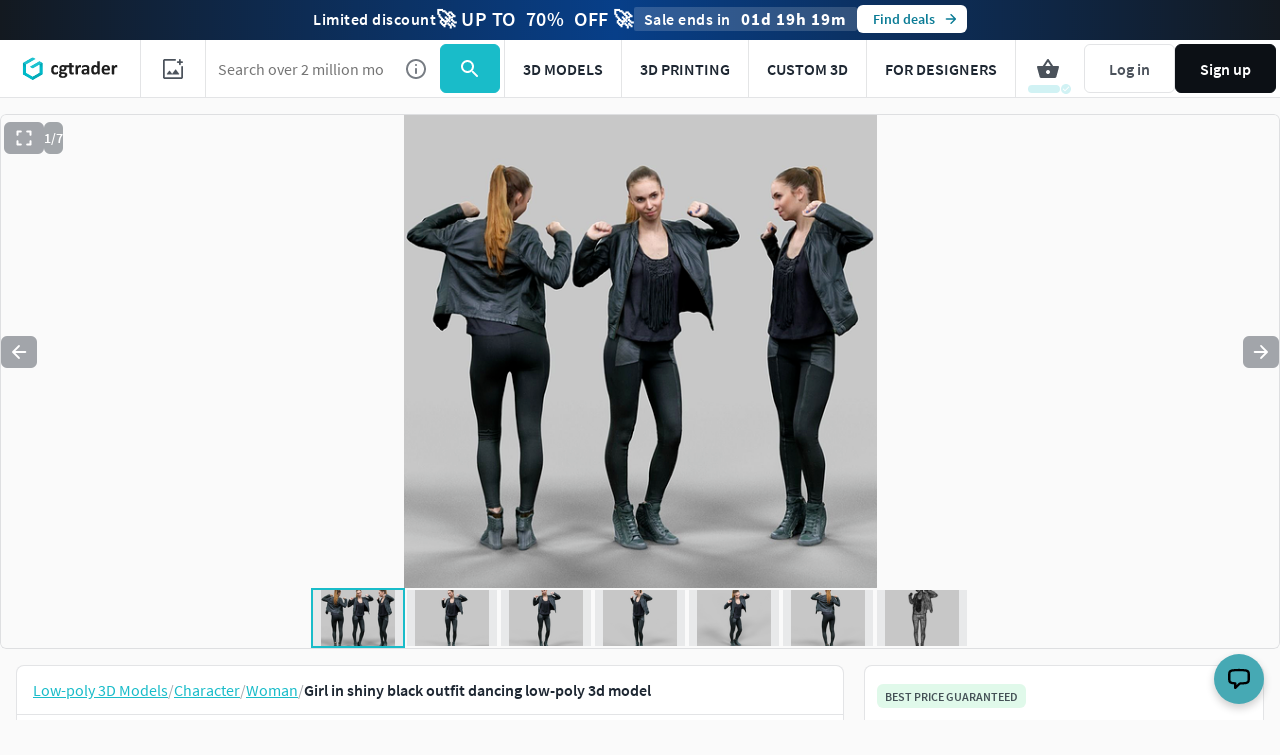

--- FILE ---
content_type: text/html; charset=utf-8
request_url: https://www.cgtrader.com/3d-models/character/woman/girl-in-shiny-black-outfit-dancing
body_size: 101468
content:
<!DOCTYPE html><html lang="en"><head><meta charset="UTF-8" />
<script type="text/javascript">window.NREUM||(NREUM={});NREUM.info={"beacon":"bam.nr-data.net","errorBeacon":"bam.nr-data.net","licenseKey":"4b50d7a787","applicationID":"684095374","transactionName":"cFkMEEVbWV8BQRxUAkBCPRRFW1FGB0dAHRBbWRVEGhR4XABWXw==","queueTime":1,"applicationTime":1448,"agent":""}</script>
<script type="text/javascript">(window.NREUM||(NREUM={})).init={privacy:{cookies_enabled:true},ajax:{deny_list:["bam.nr-data.net"]},feature_flags:["soft_nav"],distributed_tracing:{enabled:true}};(window.NREUM||(NREUM={})).loader_config={agentID:"718408464",accountID:"305207",trustKey:"305207",xpid:"VwYCU1ZUGwUIUFFbAgIAUg==",licenseKey:"4b50d7a787",applicationID:"684095374",browserID:"718408464"};;/*! For license information please see nr-loader-spa-1.308.0.min.js.LICENSE.txt */
(()=>{var e,t,r={384:(e,t,r)=>{"use strict";r.d(t,{NT:()=>a,US:()=>u,Zm:()=>o,bQ:()=>d,dV:()=>c,pV:()=>l});var n=r(6154),i=r(1863),s=r(1910);const a={beacon:"bam.nr-data.net",errorBeacon:"bam.nr-data.net"};function o(){return n.gm.NREUM||(n.gm.NREUM={}),void 0===n.gm.newrelic&&(n.gm.newrelic=n.gm.NREUM),n.gm.NREUM}function c(){let e=o();return e.o||(e.o={ST:n.gm.setTimeout,SI:n.gm.setImmediate||n.gm.setInterval,CT:n.gm.clearTimeout,XHR:n.gm.XMLHttpRequest,REQ:n.gm.Request,EV:n.gm.Event,PR:n.gm.Promise,MO:n.gm.MutationObserver,FETCH:n.gm.fetch,WS:n.gm.WebSocket},(0,s.i)(...Object.values(e.o))),e}function d(e,t){let r=o();r.initializedAgents??={},t.initializedAt={ms:(0,i.t)(),date:new Date},r.initializedAgents[e]=t}function u(e,t){o()[e]=t}function l(){return function(){let e=o();const t=e.info||{};e.info={beacon:a.beacon,errorBeacon:a.errorBeacon,...t}}(),function(){let e=o();const t=e.init||{};e.init={...t}}(),c(),function(){let e=o();const t=e.loader_config||{};e.loader_config={...t}}(),o()}},782:(e,t,r)=>{"use strict";r.d(t,{T:()=>n});const n=r(860).K7.pageViewTiming},860:(e,t,r)=>{"use strict";r.d(t,{$J:()=>u,K7:()=>c,P3:()=>d,XX:()=>i,Yy:()=>o,df:()=>s,qY:()=>n,v4:()=>a});const n="events",i="jserrors",s="browser/blobs",a="rum",o="browser/logs",c={ajax:"ajax",genericEvents:"generic_events",jserrors:i,logging:"logging",metrics:"metrics",pageAction:"page_action",pageViewEvent:"page_view_event",pageViewTiming:"page_view_timing",sessionReplay:"session_replay",sessionTrace:"session_trace",softNav:"soft_navigations",spa:"spa"},d={[c.pageViewEvent]:1,[c.pageViewTiming]:2,[c.metrics]:3,[c.jserrors]:4,[c.spa]:5,[c.ajax]:6,[c.sessionTrace]:7,[c.softNav]:8,[c.sessionReplay]:9,[c.logging]:10,[c.genericEvents]:11},u={[c.pageViewEvent]:a,[c.pageViewTiming]:n,[c.ajax]:n,[c.spa]:n,[c.softNav]:n,[c.metrics]:i,[c.jserrors]:i,[c.sessionTrace]:s,[c.sessionReplay]:s,[c.logging]:o,[c.genericEvents]:"ins"}},944:(e,t,r)=>{"use strict";r.d(t,{R:()=>i});var n=r(3241);function i(e,t){"function"==typeof console.debug&&(console.debug("New Relic Warning: https://github.com/newrelic/newrelic-browser-agent/blob/main/docs/warning-codes.md#".concat(e),t),(0,n.W)({agentIdentifier:null,drained:null,type:"data",name:"warn",feature:"warn",data:{code:e,secondary:t}}))}},993:(e,t,r)=>{"use strict";r.d(t,{A$:()=>s,ET:()=>a,TZ:()=>o,p_:()=>i});var n=r(860);const i={ERROR:"ERROR",WARN:"WARN",INFO:"INFO",DEBUG:"DEBUG",TRACE:"TRACE"},s={OFF:0,ERROR:1,WARN:2,INFO:3,DEBUG:4,TRACE:5},a="log",o=n.K7.logging},1541:(e,t,r)=>{"use strict";r.d(t,{U:()=>i,f:()=>n});const n={MFE:"MFE",BA:"BA"};function i(e,t){if(2!==t?.harvestEndpointVersion)return{};const r=t.agentRef.runtime.appMetadata.agents[0].entityGuid;return e?{"source.id":e.id,"source.name":e.name,"source.type":e.type,"parent.id":e.parent?.id||r,"parent.type":e.parent?.type||n.BA}:{"entity.guid":r,appId:t.agentRef.info.applicationID}}},1687:(e,t,r)=>{"use strict";r.d(t,{Ak:()=>d,Ze:()=>h,x3:()=>u});var n=r(3241),i=r(7836),s=r(3606),a=r(860),o=r(2646);const c={};function d(e,t){const r={staged:!1,priority:a.P3[t]||0};l(e),c[e].get(t)||c[e].set(t,r)}function u(e,t){e&&c[e]&&(c[e].get(t)&&c[e].delete(t),p(e,t,!1),c[e].size&&f(e))}function l(e){if(!e)throw new Error("agentIdentifier required");c[e]||(c[e]=new Map)}function h(e="",t="feature",r=!1){if(l(e),!e||!c[e].get(t)||r)return p(e,t);c[e].get(t).staged=!0,f(e)}function f(e){const t=Array.from(c[e]);t.every(([e,t])=>t.staged)&&(t.sort((e,t)=>e[1].priority-t[1].priority),t.forEach(([t])=>{c[e].delete(t),p(e,t)}))}function p(e,t,r=!0){const a=e?i.ee.get(e):i.ee,c=s.i.handlers;if(!a.aborted&&a.backlog&&c){if((0,n.W)({agentIdentifier:e,type:"lifecycle",name:"drain",feature:t}),r){const e=a.backlog[t],r=c[t];if(r){for(let t=0;e&&t<e.length;++t)g(e[t],r);Object.entries(r).forEach(([e,t])=>{Object.values(t||{}).forEach(t=>{t[0]?.on&&t[0]?.context()instanceof o.y&&t[0].on(e,t[1])})})}}a.isolatedBacklog||delete c[t],a.backlog[t]=null,a.emit("drain-"+t,[])}}function g(e,t){var r=e[1];Object.values(t[r]||{}).forEach(t=>{var r=e[0];if(t[0]===r){var n=t[1],i=e[3],s=e[2];n.apply(i,s)}})}},1738:(e,t,r)=>{"use strict";r.d(t,{U:()=>f,Y:()=>h});var n=r(3241),i=r(9908),s=r(1863),a=r(944),o=r(5701),c=r(3969),d=r(8362),u=r(860),l=r(4261);function h(e,t,r,s){const h=s||r;!h||h[e]&&h[e]!==d.d.prototype[e]||(h[e]=function(){(0,i.p)(c.xV,["API/"+e+"/called"],void 0,u.K7.metrics,r.ee),(0,n.W)({agentIdentifier:r.agentIdentifier,drained:!!o.B?.[r.agentIdentifier],type:"data",name:"api",feature:l.Pl+e,data:{}});try{return t.apply(this,arguments)}catch(e){(0,a.R)(23,e)}})}function f(e,t,r,n,a){const o=e.info;null===r?delete o.jsAttributes[t]:o.jsAttributes[t]=r,(a||null===r)&&(0,i.p)(l.Pl+n,[(0,s.t)(),t,r],void 0,"session",e.ee)}},1741:(e,t,r)=>{"use strict";r.d(t,{W:()=>s});var n=r(944),i=r(4261);class s{#e(e,...t){if(this[e]!==s.prototype[e])return this[e](...t);(0,n.R)(35,e)}addPageAction(e,t){return this.#e(i.hG,e,t)}register(e){return this.#e(i.eY,e)}recordCustomEvent(e,t){return this.#e(i.fF,e,t)}setPageViewName(e,t){return this.#e(i.Fw,e,t)}setCustomAttribute(e,t,r){return this.#e(i.cD,e,t,r)}noticeError(e,t){return this.#e(i.o5,e,t)}setUserId(e,t=!1){return this.#e(i.Dl,e,t)}setApplicationVersion(e){return this.#e(i.nb,e)}setErrorHandler(e){return this.#e(i.bt,e)}addRelease(e,t){return this.#e(i.k6,e,t)}log(e,t){return this.#e(i.$9,e,t)}start(){return this.#e(i.d3)}finished(e){return this.#e(i.BL,e)}recordReplay(){return this.#e(i.CH)}pauseReplay(){return this.#e(i.Tb)}addToTrace(e){return this.#e(i.U2,e)}setCurrentRouteName(e){return this.#e(i.PA,e)}interaction(e){return this.#e(i.dT,e)}wrapLogger(e,t,r){return this.#e(i.Wb,e,t,r)}measure(e,t){return this.#e(i.V1,e,t)}consent(e){return this.#e(i.Pv,e)}}},1863:(e,t,r)=>{"use strict";function n(){return Math.floor(performance.now())}r.d(t,{t:()=>n})},1910:(e,t,r)=>{"use strict";r.d(t,{i:()=>s});var n=r(944);const i=new Map;function s(...e){return e.every(e=>{if(i.has(e))return i.get(e);const t="function"==typeof e?e.toString():"",r=t.includes("[native code]"),s=t.includes("nrWrapper");return r||s||(0,n.R)(64,e?.name||t),i.set(e,r),r})}},2555:(e,t,r)=>{"use strict";r.d(t,{D:()=>o,f:()=>a});var n=r(384),i=r(8122);const s={beacon:n.NT.beacon,errorBeacon:n.NT.errorBeacon,licenseKey:void 0,applicationID:void 0,sa:void 0,queueTime:void 0,applicationTime:void 0,ttGuid:void 0,user:void 0,account:void 0,product:void 0,extra:void 0,jsAttributes:{},userAttributes:void 0,atts:void 0,transactionName:void 0,tNamePlain:void 0};function a(e){try{return!!e.licenseKey&&!!e.errorBeacon&&!!e.applicationID}catch(e){return!1}}const o=e=>(0,i.a)(e,s)},2614:(e,t,r)=>{"use strict";r.d(t,{BB:()=>a,H3:()=>n,g:()=>d,iL:()=>c,tS:()=>o,uh:()=>i,wk:()=>s});const n="NRBA",i="SESSION",s=144e5,a=18e5,o={STARTED:"session-started",PAUSE:"session-pause",RESET:"session-reset",RESUME:"session-resume",UPDATE:"session-update"},c={SAME_TAB:"same-tab",CROSS_TAB:"cross-tab"},d={OFF:0,FULL:1,ERROR:2}},2646:(e,t,r)=>{"use strict";r.d(t,{y:()=>n});class n{constructor(e){this.contextId=e}}},2843:(e,t,r)=>{"use strict";r.d(t,{G:()=>s,u:()=>i});var n=r(3878);function i(e,t=!1,r,i){(0,n.DD)("visibilitychange",function(){if(t)return void("hidden"===document.visibilityState&&e());e(document.visibilityState)},r,i)}function s(e,t,r){(0,n.sp)("pagehide",e,t,r)}},3241:(e,t,r)=>{"use strict";r.d(t,{W:()=>s});var n=r(6154);const i="newrelic";function s(e={}){try{n.gm.dispatchEvent(new CustomEvent(i,{detail:e}))}catch(e){}}},3304:(e,t,r)=>{"use strict";r.d(t,{A:()=>s});var n=r(7836);const i=()=>{const e=new WeakSet;return(t,r)=>{if("object"==typeof r&&null!==r){if(e.has(r))return;e.add(r)}return r}};function s(e){try{return JSON.stringify(e,i())??""}catch(e){try{n.ee.emit("internal-error",[e])}catch(e){}return""}}},3333:(e,t,r)=>{"use strict";r.d(t,{$v:()=>u,TZ:()=>n,Xh:()=>c,Zp:()=>i,kd:()=>d,mq:()=>o,nf:()=>a,qN:()=>s});const n=r(860).K7.genericEvents,i=["auxclick","click","copy","keydown","paste","scrollend"],s=["focus","blur"],a=4,o=1e3,c=2e3,d=["PageAction","UserAction","BrowserPerformance"],u={RESOURCES:"experimental.resources",REGISTER:"register"}},3434:(e,t,r)=>{"use strict";r.d(t,{Jt:()=>s,YM:()=>d});var n=r(7836),i=r(5607);const s="nr@original:".concat(i.W),a=50;var o=Object.prototype.hasOwnProperty,c=!1;function d(e,t){return e||(e=n.ee),r.inPlace=function(e,t,n,i,s){n||(n="");const a="-"===n.charAt(0);for(let o=0;o<t.length;o++){const c=t[o],d=e[c];l(d)||(e[c]=r(d,a?c+n:n,i,c,s))}},r.flag=s,r;function r(t,r,n,c,d){return l(t)?t:(r||(r=""),nrWrapper[s]=t,function(e,t,r){if(Object.defineProperty&&Object.keys)try{return Object.keys(e).forEach(function(r){Object.defineProperty(t,r,{get:function(){return e[r]},set:function(t){return e[r]=t,t}})}),t}catch(e){u([e],r)}for(var n in e)o.call(e,n)&&(t[n]=e[n])}(t,nrWrapper,e),nrWrapper);function nrWrapper(){var s,o,l,h;let f;try{o=this,s=[...arguments],l="function"==typeof n?n(s,o):n||{}}catch(t){u([t,"",[s,o,c],l],e)}i(r+"start",[s,o,c],l,d);const p=performance.now();let g;try{return h=t.apply(o,s),g=performance.now(),h}catch(e){throw g=performance.now(),i(r+"err",[s,o,e],l,d),f=e,f}finally{const e=g-p,t={start:p,end:g,duration:e,isLongTask:e>=a,methodName:c,thrownError:f};t.isLongTask&&i("long-task",[t,o],l,d),i(r+"end",[s,o,h],l,d)}}}function i(r,n,i,s){if(!c||t){var a=c;c=!0;try{e.emit(r,n,i,t,s)}catch(t){u([t,r,n,i],e)}c=a}}}function u(e,t){t||(t=n.ee);try{t.emit("internal-error",e)}catch(e){}}function l(e){return!(e&&"function"==typeof e&&e.apply&&!e[s])}},3606:(e,t,r)=>{"use strict";r.d(t,{i:()=>s});var n=r(9908);s.on=a;var i=s.handlers={};function s(e,t,r,s){a(s||n.d,i,e,t,r)}function a(e,t,r,i,s){s||(s="feature"),e||(e=n.d);var a=t[s]=t[s]||{};(a[r]=a[r]||[]).push([e,i])}},3738:(e,t,r)=>{"use strict";r.d(t,{He:()=>i,Kp:()=>o,Lc:()=>d,Rz:()=>u,TZ:()=>n,bD:()=>s,d3:()=>a,jx:()=>l,sl:()=>h,uP:()=>c});const n=r(860).K7.sessionTrace,i="bstResource",s="resource",a="-start",o="-end",c="fn"+a,d="fn"+o,u="pushState",l=1e3,h=3e4},3785:(e,t,r)=>{"use strict";r.d(t,{R:()=>c,b:()=>d});var n=r(9908),i=r(1863),s=r(860),a=r(3969),o=r(993);function c(e,t,r={},c=o.p_.INFO,d=!0,u,l=(0,i.t)()){(0,n.p)(a.xV,["API/logging/".concat(c.toLowerCase(),"/called")],void 0,s.K7.metrics,e),(0,n.p)(o.ET,[l,t,r,c,d,u],void 0,s.K7.logging,e)}function d(e){return"string"==typeof e&&Object.values(o.p_).some(t=>t===e.toUpperCase().trim())}},3878:(e,t,r)=>{"use strict";function n(e,t){return{capture:e,passive:!1,signal:t}}function i(e,t,r=!1,i){window.addEventListener(e,t,n(r,i))}function s(e,t,r=!1,i){document.addEventListener(e,t,n(r,i))}r.d(t,{DD:()=>s,jT:()=>n,sp:()=>i})},3962:(e,t,r)=>{"use strict";r.d(t,{AM:()=>a,O2:()=>l,OV:()=>s,Qu:()=>h,TZ:()=>c,ih:()=>f,pP:()=>o,t1:()=>u,tC:()=>i,wD:()=>d});var n=r(860);const i=["click","keydown","submit"],s="popstate",a="api",o="initialPageLoad",c=n.K7.softNav,d=5e3,u=500,l={INITIAL_PAGE_LOAD:"",ROUTE_CHANGE:1,UNSPECIFIED:2},h={INTERACTION:1,AJAX:2,CUSTOM_END:3,CUSTOM_TRACER:4},f={IP:"in progress",PF:"pending finish",FIN:"finished",CAN:"cancelled"}},3969:(e,t,r)=>{"use strict";r.d(t,{TZ:()=>n,XG:()=>o,rs:()=>i,xV:()=>a,z_:()=>s});const n=r(860).K7.metrics,i="sm",s="cm",a="storeSupportabilityMetrics",o="storeEventMetrics"},4234:(e,t,r)=>{"use strict";r.d(t,{W:()=>s});var n=r(7836),i=r(1687);class s{constructor(e,t){this.agentIdentifier=e,this.ee=n.ee.get(e),this.featureName=t,this.blocked=!1}deregisterDrain(){(0,i.x3)(this.agentIdentifier,this.featureName)}}},4261:(e,t,r)=>{"use strict";r.d(t,{$9:()=>u,BL:()=>c,CH:()=>p,Dl:()=>R,Fw:()=>w,PA:()=>v,Pl:()=>n,Pv:()=>A,Tb:()=>h,U2:()=>a,V1:()=>E,Wb:()=>T,bt:()=>y,cD:()=>b,d3:()=>x,dT:()=>d,eY:()=>g,fF:()=>f,hG:()=>s,hw:()=>i,k6:()=>o,nb:()=>m,o5:()=>l});const n="api-",i=n+"ixn-",s="addPageAction",a="addToTrace",o="addRelease",c="finished",d="interaction",u="log",l="noticeError",h="pauseReplay",f="recordCustomEvent",p="recordReplay",g="register",m="setApplicationVersion",v="setCurrentRouteName",b="setCustomAttribute",y="setErrorHandler",w="setPageViewName",R="setUserId",x="start",T="wrapLogger",E="measure",A="consent"},5205:(e,t,r)=>{"use strict";r.d(t,{j:()=>S});var n=r(384),i=r(1741);var s=r(2555),a=r(3333);const o=e=>{if(!e||"string"!=typeof e)return!1;try{document.createDocumentFragment().querySelector(e)}catch{return!1}return!0};var c=r(2614),d=r(944),u=r(8122);const l="[data-nr-mask]",h=e=>(0,u.a)(e,(()=>{const e={feature_flags:[],experimental:{allow_registered_children:!1,resources:!1},mask_selector:"*",block_selector:"[data-nr-block]",mask_input_options:{color:!1,date:!1,"datetime-local":!1,email:!1,month:!1,number:!1,range:!1,search:!1,tel:!1,text:!1,time:!1,url:!1,week:!1,textarea:!1,select:!1,password:!0}};return{ajax:{deny_list:void 0,block_internal:!0,enabled:!0,autoStart:!0},api:{get allow_registered_children(){return e.feature_flags.includes(a.$v.REGISTER)||e.experimental.allow_registered_children},set allow_registered_children(t){e.experimental.allow_registered_children=t},duplicate_registered_data:!1},browser_consent_mode:{enabled:!1},distributed_tracing:{enabled:void 0,exclude_newrelic_header:void 0,cors_use_newrelic_header:void 0,cors_use_tracecontext_headers:void 0,allowed_origins:void 0},get feature_flags(){return e.feature_flags},set feature_flags(t){e.feature_flags=t},generic_events:{enabled:!0,autoStart:!0},harvest:{interval:30},jserrors:{enabled:!0,autoStart:!0},logging:{enabled:!0,autoStart:!0},metrics:{enabled:!0,autoStart:!0},obfuscate:void 0,page_action:{enabled:!0},page_view_event:{enabled:!0,autoStart:!0},page_view_timing:{enabled:!0,autoStart:!0},performance:{capture_marks:!1,capture_measures:!1,capture_detail:!0,resources:{get enabled(){return e.feature_flags.includes(a.$v.RESOURCES)||e.experimental.resources},set enabled(t){e.experimental.resources=t},asset_types:[],first_party_domains:[],ignore_newrelic:!0}},privacy:{cookies_enabled:!0},proxy:{assets:void 0,beacon:void 0},session:{expiresMs:c.wk,inactiveMs:c.BB},session_replay:{autoStart:!0,enabled:!1,preload:!1,sampling_rate:10,error_sampling_rate:100,collect_fonts:!1,inline_images:!1,fix_stylesheets:!0,mask_all_inputs:!0,get mask_text_selector(){return e.mask_selector},set mask_text_selector(t){o(t)?e.mask_selector="".concat(t,",").concat(l):""===t||null===t?e.mask_selector=l:(0,d.R)(5,t)},get block_class(){return"nr-block"},get ignore_class(){return"nr-ignore"},get mask_text_class(){return"nr-mask"},get block_selector(){return e.block_selector},set block_selector(t){o(t)?e.block_selector+=",".concat(t):""!==t&&(0,d.R)(6,t)},get mask_input_options(){return e.mask_input_options},set mask_input_options(t){t&&"object"==typeof t?e.mask_input_options={...t,password:!0}:(0,d.R)(7,t)}},session_trace:{enabled:!0,autoStart:!0},soft_navigations:{enabled:!0,autoStart:!0},spa:{enabled:!0,autoStart:!0},ssl:void 0,user_actions:{enabled:!0,elementAttributes:["id","className","tagName","type"]}}})());var f=r(6154),p=r(9324);let g=0;const m={buildEnv:p.F3,distMethod:p.Xs,version:p.xv,originTime:f.WN},v={consented:!1},b={appMetadata:{},get consented(){return this.session?.state?.consent||v.consented},set consented(e){v.consented=e},customTransaction:void 0,denyList:void 0,disabled:!1,harvester:void 0,isolatedBacklog:!1,isRecording:!1,loaderType:void 0,maxBytes:3e4,obfuscator:void 0,onerror:void 0,ptid:void 0,releaseIds:{},session:void 0,timeKeeper:void 0,registeredEntities:[],jsAttributesMetadata:{bytes:0},get harvestCount(){return++g}},y=e=>{const t=(0,u.a)(e,b),r=Object.keys(m).reduce((e,t)=>(e[t]={value:m[t],writable:!1,configurable:!0,enumerable:!0},e),{});return Object.defineProperties(t,r)};var w=r(5701);const R=e=>{const t=e.startsWith("http");e+="/",r.p=t?e:"https://"+e};var x=r(7836),T=r(3241);const E={accountID:void 0,trustKey:void 0,agentID:void 0,licenseKey:void 0,applicationID:void 0,xpid:void 0},A=e=>(0,u.a)(e,E),_=new Set;function S(e,t={},r,a){let{init:o,info:c,loader_config:d,runtime:u={},exposed:l=!0}=t;if(!c){const e=(0,n.pV)();o=e.init,c=e.info,d=e.loader_config}e.init=h(o||{}),e.loader_config=A(d||{}),c.jsAttributes??={},f.bv&&(c.jsAttributes.isWorker=!0),e.info=(0,s.D)(c);const p=e.init,g=[c.beacon,c.errorBeacon];_.has(e.agentIdentifier)||(p.proxy.assets&&(R(p.proxy.assets),g.push(p.proxy.assets)),p.proxy.beacon&&g.push(p.proxy.beacon),e.beacons=[...g],function(e){const t=(0,n.pV)();Object.getOwnPropertyNames(i.W.prototype).forEach(r=>{const n=i.W.prototype[r];if("function"!=typeof n||"constructor"===n)return;let s=t[r];e[r]&&!1!==e.exposed&&"micro-agent"!==e.runtime?.loaderType&&(t[r]=(...t)=>{const n=e[r](...t);return s?s(...t):n})})}(e),(0,n.US)("activatedFeatures",w.B)),u.denyList=[...p.ajax.deny_list||[],...p.ajax.block_internal?g:[]],u.ptid=e.agentIdentifier,u.loaderType=r,e.runtime=y(u),_.has(e.agentIdentifier)||(e.ee=x.ee.get(e.agentIdentifier),e.exposed=l,(0,T.W)({agentIdentifier:e.agentIdentifier,drained:!!w.B?.[e.agentIdentifier],type:"lifecycle",name:"initialize",feature:void 0,data:e.config})),_.add(e.agentIdentifier)}},5270:(e,t,r)=>{"use strict";r.d(t,{Aw:()=>a,SR:()=>s,rF:()=>o});var n=r(384),i=r(7767);function s(e){return!!(0,n.dV)().o.MO&&(0,i.V)(e)&&!0===e?.session_trace.enabled}function a(e){return!0===e?.session_replay.preload&&s(e)}function o(e,t){try{if("string"==typeof t?.type){if("password"===t.type.toLowerCase())return"*".repeat(e?.length||0);if(void 0!==t?.dataset?.nrUnmask||t?.classList?.contains("nr-unmask"))return e}}catch(e){}return"string"==typeof e?e.replace(/[\S]/g,"*"):"*".repeat(e?.length||0)}},5289:(e,t,r)=>{"use strict";r.d(t,{GG:()=>a,Qr:()=>c,sB:()=>o});var n=r(3878),i=r(6389);function s(){return"undefined"==typeof document||"complete"===document.readyState}function a(e,t){if(s())return e();const r=(0,i.J)(e),a=setInterval(()=>{s()&&(clearInterval(a),r())},500);(0,n.sp)("load",r,t)}function o(e){if(s())return e();(0,n.DD)("DOMContentLoaded",e)}function c(e){if(s())return e();(0,n.sp)("popstate",e)}},5607:(e,t,r)=>{"use strict";r.d(t,{W:()=>n});const n=(0,r(9566).bz)()},5701:(e,t,r)=>{"use strict";r.d(t,{B:()=>s,t:()=>a});var n=r(3241);const i=new Set,s={};function a(e,t){const r=t.agentIdentifier;s[r]??={},e&&"object"==typeof e&&(i.has(r)||(t.ee.emit("rumresp",[e]),s[r]=e,i.add(r),(0,n.W)({agentIdentifier:r,loaded:!0,drained:!0,type:"lifecycle",name:"load",feature:void 0,data:e})))}},6154:(e,t,r)=>{"use strict";r.d(t,{OF:()=>d,RI:()=>i,WN:()=>h,bv:()=>s,eN:()=>f,gm:()=>a,lR:()=>l,m:()=>c,mw:()=>o,sb:()=>u});var n=r(1863);const i="undefined"!=typeof window&&!!window.document,s="undefined"!=typeof WorkerGlobalScope&&("undefined"!=typeof self&&self instanceof WorkerGlobalScope&&self.navigator instanceof WorkerNavigator||"undefined"!=typeof globalThis&&globalThis instanceof WorkerGlobalScope&&globalThis.navigator instanceof WorkerNavigator),a=i?window:"undefined"!=typeof WorkerGlobalScope&&("undefined"!=typeof self&&self instanceof WorkerGlobalScope&&self||"undefined"!=typeof globalThis&&globalThis instanceof WorkerGlobalScope&&globalThis),o=Boolean("hidden"===a?.document?.visibilityState),c=""+a?.location,d=/iPad|iPhone|iPod/.test(a.navigator?.userAgent),u=d&&"undefined"==typeof SharedWorker,l=(()=>{const e=a.navigator?.userAgent?.match(/Firefox[/\s](\d+\.\d+)/);return Array.isArray(e)&&e.length>=2?+e[1]:0})(),h=Date.now()-(0,n.t)(),f=()=>"undefined"!=typeof PerformanceNavigationTiming&&a?.performance?.getEntriesByType("navigation")?.[0]?.responseStart},6344:(e,t,r)=>{"use strict";r.d(t,{BB:()=>u,Qb:()=>l,TZ:()=>i,Ug:()=>a,Vh:()=>s,_s:()=>o,bc:()=>d,yP:()=>c});var n=r(2614);const i=r(860).K7.sessionReplay,s="errorDuringReplay",a=.12,o={DomContentLoaded:0,Load:1,FullSnapshot:2,IncrementalSnapshot:3,Meta:4,Custom:5},c={[n.g.ERROR]:15e3,[n.g.FULL]:3e5,[n.g.OFF]:0},d={RESET:{message:"Session was reset",sm:"Reset"},IMPORT:{message:"Recorder failed to import",sm:"Import"},TOO_MANY:{message:"429: Too Many Requests",sm:"Too-Many"},TOO_BIG:{message:"Payload was too large",sm:"Too-Big"},CROSS_TAB:{message:"Session Entity was set to OFF on another tab",sm:"Cross-Tab"},ENTITLEMENTS:{message:"Session Replay is not allowed and will not be started",sm:"Entitlement"}},u=5e3,l={API:"api",RESUME:"resume",SWITCH_TO_FULL:"switchToFull",INITIALIZE:"initialize",PRELOAD:"preload"}},6389:(e,t,r)=>{"use strict";function n(e,t=500,r={}){const n=r?.leading||!1;let i;return(...r)=>{n&&void 0===i&&(e.apply(this,r),i=setTimeout(()=>{i=clearTimeout(i)},t)),n||(clearTimeout(i),i=setTimeout(()=>{e.apply(this,r)},t))}}function i(e){let t=!1;return(...r)=>{t||(t=!0,e.apply(this,r))}}r.d(t,{J:()=>i,s:()=>n})},6630:(e,t,r)=>{"use strict";r.d(t,{T:()=>n});const n=r(860).K7.pageViewEvent},6774:(e,t,r)=>{"use strict";r.d(t,{T:()=>n});const n=r(860).K7.jserrors},7295:(e,t,r)=>{"use strict";r.d(t,{Xv:()=>a,gX:()=>i,iW:()=>s});var n=[];function i(e){if(!e||s(e))return!1;if(0===n.length)return!0;if("*"===n[0].hostname)return!1;for(var t=0;t<n.length;t++){var r=n[t];if(r.hostname.test(e.hostname)&&r.pathname.test(e.pathname))return!1}return!0}function s(e){return void 0===e.hostname}function a(e){if(n=[],e&&e.length)for(var t=0;t<e.length;t++){let r=e[t];if(!r)continue;if("*"===r)return void(n=[{hostname:"*"}]);0===r.indexOf("http://")?r=r.substring(7):0===r.indexOf("https://")&&(r=r.substring(8));const i=r.indexOf("/");let s,a;i>0?(s=r.substring(0,i),a=r.substring(i)):(s=r,a="*");let[c]=s.split(":");n.push({hostname:o(c),pathname:o(a,!0)})}}function o(e,t=!1){const r=e.replace(/[.+?^${}()|[\]\\]/g,e=>"\\"+e).replace(/\*/g,".*?");return new RegExp((t?"^":"")+r+"$")}},7485:(e,t,r)=>{"use strict";r.d(t,{D:()=>i});var n=r(6154);function i(e){if(0===(e||"").indexOf("data:"))return{protocol:"data"};try{const t=new URL(e,location.href),r={port:t.port,hostname:t.hostname,pathname:t.pathname,search:t.search,protocol:t.protocol.slice(0,t.protocol.indexOf(":")),sameOrigin:t.protocol===n.gm?.location?.protocol&&t.host===n.gm?.location?.host};return r.port&&""!==r.port||("http:"===t.protocol&&(r.port="80"),"https:"===t.protocol&&(r.port="443")),r.pathname&&""!==r.pathname?r.pathname.startsWith("/")||(r.pathname="/".concat(r.pathname)):r.pathname="/",r}catch(e){return{}}}},7699:(e,t,r)=>{"use strict";r.d(t,{It:()=>s,KC:()=>o,No:()=>i,qh:()=>a});var n=r(860);const i=16e3,s=1e6,a="SESSION_ERROR",o={[n.K7.logging]:!0,[n.K7.genericEvents]:!1,[n.K7.jserrors]:!1,[n.K7.ajax]:!1}},7767:(e,t,r)=>{"use strict";r.d(t,{V:()=>i});var n=r(6154);const i=e=>n.RI&&!0===e?.privacy.cookies_enabled},7836:(e,t,r)=>{"use strict";r.d(t,{P:()=>o,ee:()=>c});var n=r(384),i=r(8990),s=r(2646),a=r(5607);const o="nr@context:".concat(a.W),c=function e(t,r){var n={},a={},u={},l=!1;try{l=16===r.length&&d.initializedAgents?.[r]?.runtime.isolatedBacklog}catch(e){}var h={on:p,addEventListener:p,removeEventListener:function(e,t){var r=n[e];if(!r)return;for(var i=0;i<r.length;i++)r[i]===t&&r.splice(i,1)},emit:function(e,r,n,i,s){!1!==s&&(s=!0);if(c.aborted&&!i)return;t&&s&&t.emit(e,r,n);var o=f(n);g(e).forEach(e=>{e.apply(o,r)});var d=v()[a[e]];d&&d.push([h,e,r,o]);return o},get:m,listeners:g,context:f,buffer:function(e,t){const r=v();if(t=t||"feature",h.aborted)return;Object.entries(e||{}).forEach(([e,n])=>{a[n]=t,t in r||(r[t]=[])})},abort:function(){h._aborted=!0,Object.keys(h.backlog).forEach(e=>{delete h.backlog[e]})},isBuffering:function(e){return!!v()[a[e]]},debugId:r,backlog:l?{}:t&&"object"==typeof t.backlog?t.backlog:{},isolatedBacklog:l};return Object.defineProperty(h,"aborted",{get:()=>{let e=h._aborted||!1;return e||(t&&(e=t.aborted),e)}}),h;function f(e){return e&&e instanceof s.y?e:e?(0,i.I)(e,o,()=>new s.y(o)):new s.y(o)}function p(e,t){n[e]=g(e).concat(t)}function g(e){return n[e]||[]}function m(t){return u[t]=u[t]||e(h,t)}function v(){return h.backlog}}(void 0,"globalEE"),d=(0,n.Zm)();d.ee||(d.ee=c)},8122:(e,t,r)=>{"use strict";r.d(t,{a:()=>i});var n=r(944);function i(e,t){try{if(!e||"object"!=typeof e)return(0,n.R)(3);if(!t||"object"!=typeof t)return(0,n.R)(4);const r=Object.create(Object.getPrototypeOf(t),Object.getOwnPropertyDescriptors(t)),s=0===Object.keys(r).length?e:r;for(let a in s)if(void 0!==e[a])try{if(null===e[a]){r[a]=null;continue}Array.isArray(e[a])&&Array.isArray(t[a])?r[a]=Array.from(new Set([...e[a],...t[a]])):"object"==typeof e[a]&&"object"==typeof t[a]?r[a]=i(e[a],t[a]):r[a]=e[a]}catch(e){r[a]||(0,n.R)(1,e)}return r}catch(e){(0,n.R)(2,e)}}},8139:(e,t,r)=>{"use strict";r.d(t,{u:()=>h});var n=r(7836),i=r(3434),s=r(8990),a=r(6154);const o={},c=a.gm.XMLHttpRequest,d="addEventListener",u="removeEventListener",l="nr@wrapped:".concat(n.P);function h(e){var t=function(e){return(e||n.ee).get("events")}(e);if(o[t.debugId]++)return t;o[t.debugId]=1;var r=(0,i.YM)(t,!0);function h(e){r.inPlace(e,[d,u],"-",p)}function p(e,t){return e[1]}return"getPrototypeOf"in Object&&(a.RI&&f(document,h),c&&f(c.prototype,h),f(a.gm,h)),t.on(d+"-start",function(e,t){var n=e[1];if(null!==n&&("function"==typeof n||"object"==typeof n)&&"newrelic"!==e[0]){var i=(0,s.I)(n,l,function(){var e={object:function(){if("function"!=typeof n.handleEvent)return;return n.handleEvent.apply(n,arguments)},function:n}[typeof n];return e?r(e,"fn-",null,e.name||"anonymous"):n});this.wrapped=e[1]=i}}),t.on(u+"-start",function(e){e[1]=this.wrapped||e[1]}),t}function f(e,t,...r){let n=e;for(;"object"==typeof n&&!Object.prototype.hasOwnProperty.call(n,d);)n=Object.getPrototypeOf(n);n&&t(n,...r)}},8362:(e,t,r)=>{"use strict";r.d(t,{d:()=>s});var n=r(9566),i=r(1741);class s extends i.W{agentIdentifier=(0,n.LA)(16)}},8374:(e,t,r)=>{r.nc=(()=>{try{return document?.currentScript?.nonce}catch(e){}return""})()},8990:(e,t,r)=>{"use strict";r.d(t,{I:()=>i});var n=Object.prototype.hasOwnProperty;function i(e,t,r){if(n.call(e,t))return e[t];var i=r();if(Object.defineProperty&&Object.keys)try{return Object.defineProperty(e,t,{value:i,writable:!0,enumerable:!1}),i}catch(e){}return e[t]=i,i}},9119:(e,t,r)=>{"use strict";r.d(t,{L:()=>s});var n=/([^?#]*)[^#]*(#[^?]*|$).*/,i=/([^?#]*)().*/;function s(e,t){return e?e.replace(t?n:i,"$1$2"):e}},9300:(e,t,r)=>{"use strict";r.d(t,{T:()=>n});const n=r(860).K7.ajax},9324:(e,t,r)=>{"use strict";r.d(t,{AJ:()=>a,F3:()=>i,Xs:()=>s,Yq:()=>o,xv:()=>n});const n="1.308.0",i="PROD",s="CDN",a="@newrelic/rrweb",o="1.0.1"},9566:(e,t,r)=>{"use strict";r.d(t,{LA:()=>o,ZF:()=>c,bz:()=>a,el:()=>d});var n=r(6154);const i="xxxxxxxx-xxxx-4xxx-yxxx-xxxxxxxxxxxx";function s(e,t){return e?15&e[t]:16*Math.random()|0}function a(){const e=n.gm?.crypto||n.gm?.msCrypto;let t,r=0;return e&&e.getRandomValues&&(t=e.getRandomValues(new Uint8Array(30))),i.split("").map(e=>"x"===e?s(t,r++).toString(16):"y"===e?(3&s()|8).toString(16):e).join("")}function o(e){const t=n.gm?.crypto||n.gm?.msCrypto;let r,i=0;t&&t.getRandomValues&&(r=t.getRandomValues(new Uint8Array(e)));const a=[];for(var o=0;o<e;o++)a.push(s(r,i++).toString(16));return a.join("")}function c(){return o(16)}function d(){return o(32)}},9908:(e,t,r)=>{"use strict";r.d(t,{d:()=>n,p:()=>i});var n=r(7836).ee.get("handle");function i(e,t,r,i,s){s?(s.buffer([e],i),s.emit(e,t,r)):(n.buffer([e],i),n.emit(e,t,r))}}},n={};function i(e){var t=n[e];if(void 0!==t)return t.exports;var s=n[e]={exports:{}};return r[e](s,s.exports,i),s.exports}i.m=r,i.d=(e,t)=>{for(var r in t)i.o(t,r)&&!i.o(e,r)&&Object.defineProperty(e,r,{enumerable:!0,get:t[r]})},i.f={},i.e=e=>Promise.all(Object.keys(i.f).reduce((t,r)=>(i.f[r](e,t),t),[])),i.u=e=>({212:"nr-spa-compressor",249:"nr-spa-recorder",478:"nr-spa"}[e]+"-1.308.0.min.js"),i.o=(e,t)=>Object.prototype.hasOwnProperty.call(e,t),e={},t="NRBA-1.308.0.PROD:",i.l=(r,n,s,a)=>{if(e[r])e[r].push(n);else{var o,c;if(void 0!==s)for(var d=document.getElementsByTagName("script"),u=0;u<d.length;u++){var l=d[u];if(l.getAttribute("src")==r||l.getAttribute("data-webpack")==t+s){o=l;break}}if(!o){c=!0;var h={478:"sha512-RSfSVnmHk59T/uIPbdSE0LPeqcEdF4/+XhfJdBuccH5rYMOEZDhFdtnh6X6nJk7hGpzHd9Ujhsy7lZEz/ORYCQ==",249:"sha512-ehJXhmntm85NSqW4MkhfQqmeKFulra3klDyY0OPDUE+sQ3GokHlPh1pmAzuNy//3j4ac6lzIbmXLvGQBMYmrkg==",212:"sha512-B9h4CR46ndKRgMBcK+j67uSR2RCnJfGefU+A7FrgR/k42ovXy5x/MAVFiSvFxuVeEk/pNLgvYGMp1cBSK/G6Fg=="};(o=document.createElement("script")).charset="utf-8",i.nc&&o.setAttribute("nonce",i.nc),o.setAttribute("data-webpack",t+s),o.src=r,0!==o.src.indexOf(window.location.origin+"/")&&(o.crossOrigin="anonymous"),h[a]&&(o.integrity=h[a])}e[r]=[n];var f=(t,n)=>{o.onerror=o.onload=null,clearTimeout(p);var i=e[r];if(delete e[r],o.parentNode&&o.parentNode.removeChild(o),i&&i.forEach(e=>e(n)),t)return t(n)},p=setTimeout(f.bind(null,void 0,{type:"timeout",target:o}),12e4);o.onerror=f.bind(null,o.onerror),o.onload=f.bind(null,o.onload),c&&document.head.appendChild(o)}},i.r=e=>{"undefined"!=typeof Symbol&&Symbol.toStringTag&&Object.defineProperty(e,Symbol.toStringTag,{value:"Module"}),Object.defineProperty(e,"__esModule",{value:!0})},i.p="https://js-agent.newrelic.com/",(()=>{var e={38:0,788:0};i.f.j=(t,r)=>{var n=i.o(e,t)?e[t]:void 0;if(0!==n)if(n)r.push(n[2]);else{var s=new Promise((r,i)=>n=e[t]=[r,i]);r.push(n[2]=s);var a=i.p+i.u(t),o=new Error;i.l(a,r=>{if(i.o(e,t)&&(0!==(n=e[t])&&(e[t]=void 0),n)){var s=r&&("load"===r.type?"missing":r.type),a=r&&r.target&&r.target.src;o.message="Loading chunk "+t+" failed: ("+s+": "+a+")",o.name="ChunkLoadError",o.type=s,o.request=a,n[1](o)}},"chunk-"+t,t)}};var t=(t,r)=>{var n,s,[a,o,c]=r,d=0;if(a.some(t=>0!==e[t])){for(n in o)i.o(o,n)&&(i.m[n]=o[n]);if(c)c(i)}for(t&&t(r);d<a.length;d++)s=a[d],i.o(e,s)&&e[s]&&e[s][0](),e[s]=0},r=self["webpackChunk:NRBA-1.308.0.PROD"]=self["webpackChunk:NRBA-1.308.0.PROD"]||[];r.forEach(t.bind(null,0)),r.push=t.bind(null,r.push.bind(r))})(),(()=>{"use strict";i(8374);var e=i(8362),t=i(860);const r=Object.values(t.K7);var n=i(5205);var s=i(9908),a=i(1863),o=i(4261),c=i(1738);var d=i(1687),u=i(4234),l=i(5289),h=i(6154),f=i(944),p=i(5270),g=i(7767),m=i(6389),v=i(7699);class b extends u.W{constructor(e,t){super(e.agentIdentifier,t),this.agentRef=e,this.abortHandler=void 0,this.featAggregate=void 0,this.loadedSuccessfully=void 0,this.onAggregateImported=new Promise(e=>{this.loadedSuccessfully=e}),this.deferred=Promise.resolve(),!1===e.init[this.featureName].autoStart?this.deferred=new Promise((t,r)=>{this.ee.on("manual-start-all",(0,m.J)(()=>{(0,d.Ak)(e.agentIdentifier,this.featureName),t()}))}):(0,d.Ak)(e.agentIdentifier,t)}importAggregator(e,t,r={}){if(this.featAggregate)return;const n=async()=>{let n;await this.deferred;try{if((0,g.V)(e.init)){const{setupAgentSession:t}=await i.e(478).then(i.bind(i,8766));n=t(e)}}catch(e){(0,f.R)(20,e),this.ee.emit("internal-error",[e]),(0,s.p)(v.qh,[e],void 0,this.featureName,this.ee)}try{if(!this.#t(this.featureName,n,e.init))return(0,d.Ze)(this.agentIdentifier,this.featureName),void this.loadedSuccessfully(!1);const{Aggregate:i}=await t();this.featAggregate=new i(e,r),e.runtime.harvester.initializedAggregates.push(this.featAggregate),this.loadedSuccessfully(!0)}catch(e){(0,f.R)(34,e),this.abortHandler?.(),(0,d.Ze)(this.agentIdentifier,this.featureName,!0),this.loadedSuccessfully(!1),this.ee&&this.ee.abort()}};h.RI?(0,l.GG)(()=>n(),!0):n()}#t(e,r,n){if(this.blocked)return!1;switch(e){case t.K7.sessionReplay:return(0,p.SR)(n)&&!!r;case t.K7.sessionTrace:return!!r;default:return!0}}}var y=i(6630),w=i(2614),R=i(3241);class x extends b{static featureName=y.T;constructor(e){var t;super(e,y.T),this.setupInspectionEvents(e.agentIdentifier),t=e,(0,c.Y)(o.Fw,function(e,r){"string"==typeof e&&("/"!==e.charAt(0)&&(e="/"+e),t.runtime.customTransaction=(r||"http://custom.transaction")+e,(0,s.p)(o.Pl+o.Fw,[(0,a.t)()],void 0,void 0,t.ee))},t),this.importAggregator(e,()=>i.e(478).then(i.bind(i,2467)))}setupInspectionEvents(e){const t=(t,r)=>{t&&(0,R.W)({agentIdentifier:e,timeStamp:t.timeStamp,loaded:"complete"===t.target.readyState,type:"window",name:r,data:t.target.location+""})};(0,l.sB)(e=>{t(e,"DOMContentLoaded")}),(0,l.GG)(e=>{t(e,"load")}),(0,l.Qr)(e=>{t(e,"navigate")}),this.ee.on(w.tS.UPDATE,(t,r)=>{(0,R.W)({agentIdentifier:e,type:"lifecycle",name:"session",data:r})})}}var T=i(384);class E extends e.d{constructor(e){var t;(super(),h.gm)?(this.features={},(0,T.bQ)(this.agentIdentifier,this),this.desiredFeatures=new Set(e.features||[]),this.desiredFeatures.add(x),(0,n.j)(this,e,e.loaderType||"agent"),t=this,(0,c.Y)(o.cD,function(e,r,n=!1){if("string"==typeof e){if(["string","number","boolean"].includes(typeof r)||null===r)return(0,c.U)(t,e,r,o.cD,n);(0,f.R)(40,typeof r)}else(0,f.R)(39,typeof e)},t),function(e){(0,c.Y)(o.Dl,function(t,r=!1){if("string"!=typeof t&&null!==t)return void(0,f.R)(41,typeof t);const n=e.info.jsAttributes["enduser.id"];r&&null!=n&&n!==t?(0,s.p)(o.Pl+"setUserIdAndResetSession",[t],void 0,"session",e.ee):(0,c.U)(e,"enduser.id",t,o.Dl,!0)},e)}(this),function(e){(0,c.Y)(o.nb,function(t){if("string"==typeof t||null===t)return(0,c.U)(e,"application.version",t,o.nb,!1);(0,f.R)(42,typeof t)},e)}(this),function(e){(0,c.Y)(o.d3,function(){e.ee.emit("manual-start-all")},e)}(this),function(e){(0,c.Y)(o.Pv,function(t=!0){if("boolean"==typeof t){if((0,s.p)(o.Pl+o.Pv,[t],void 0,"session",e.ee),e.runtime.consented=t,t){const t=e.features.page_view_event;t.onAggregateImported.then(e=>{const r=t.featAggregate;e&&!r.sentRum&&r.sendRum()})}}else(0,f.R)(65,typeof t)},e)}(this),this.run()):(0,f.R)(21)}get config(){return{info:this.info,init:this.init,loader_config:this.loader_config,runtime:this.runtime}}get api(){return this}run(){try{const e=function(e){const t={};return r.forEach(r=>{t[r]=!!e[r]?.enabled}),t}(this.init),n=[...this.desiredFeatures];n.sort((e,r)=>t.P3[e.featureName]-t.P3[r.featureName]),n.forEach(r=>{if(!e[r.featureName]&&r.featureName!==t.K7.pageViewEvent)return;if(r.featureName===t.K7.spa)return void(0,f.R)(67);const n=function(e){switch(e){case t.K7.ajax:return[t.K7.jserrors];case t.K7.sessionTrace:return[t.K7.ajax,t.K7.pageViewEvent];case t.K7.sessionReplay:return[t.K7.sessionTrace];case t.K7.pageViewTiming:return[t.K7.pageViewEvent];default:return[]}}(r.featureName).filter(e=>!(e in this.features));n.length>0&&(0,f.R)(36,{targetFeature:r.featureName,missingDependencies:n}),this.features[r.featureName]=new r(this)})}catch(e){(0,f.R)(22,e);for(const e in this.features)this.features[e].abortHandler?.();const t=(0,T.Zm)();delete t.initializedAgents[this.agentIdentifier]?.features,delete this.sharedAggregator;return t.ee.get(this.agentIdentifier).abort(),!1}}}var A=i(2843),_=i(782);class S extends b{static featureName=_.T;constructor(e){super(e,_.T),h.RI&&((0,A.u)(()=>(0,s.p)("docHidden",[(0,a.t)()],void 0,_.T,this.ee),!0),(0,A.G)(()=>(0,s.p)("winPagehide",[(0,a.t)()],void 0,_.T,this.ee)),this.importAggregator(e,()=>i.e(478).then(i.bind(i,9917))))}}var O=i(3969);class I extends b{static featureName=O.TZ;constructor(e){super(e,O.TZ),h.RI&&document.addEventListener("securitypolicyviolation",e=>{(0,s.p)(O.xV,["Generic/CSPViolation/Detected"],void 0,this.featureName,this.ee)}),this.importAggregator(e,()=>i.e(478).then(i.bind(i,6555)))}}var N=i(6774),P=i(3878),k=i(3304);class D{constructor(e,t,r,n,i){this.name="UncaughtError",this.message="string"==typeof e?e:(0,k.A)(e),this.sourceURL=t,this.line=r,this.column=n,this.__newrelic=i}}function C(e){return M(e)?e:new D(void 0!==e?.message?e.message:e,e?.filename||e?.sourceURL,e?.lineno||e?.line,e?.colno||e?.col,e?.__newrelic,e?.cause)}function j(e){const t="Unhandled Promise Rejection: ";if(!e?.reason)return;if(M(e.reason)){try{e.reason.message.startsWith(t)||(e.reason.message=t+e.reason.message)}catch(e){}return C(e.reason)}const r=C(e.reason);return(r.message||"").startsWith(t)||(r.message=t+r.message),r}function L(e){if(e.error instanceof SyntaxError&&!/:\d+$/.test(e.error.stack?.trim())){const t=new D(e.message,e.filename,e.lineno,e.colno,e.error.__newrelic,e.cause);return t.name=SyntaxError.name,t}return M(e.error)?e.error:C(e)}function M(e){return e instanceof Error&&!!e.stack}function H(e,r,n,i,o=(0,a.t)()){"string"==typeof e&&(e=new Error(e)),(0,s.p)("err",[e,o,!1,r,n.runtime.isRecording,void 0,i],void 0,t.K7.jserrors,n.ee),(0,s.p)("uaErr",[],void 0,t.K7.genericEvents,n.ee)}var B=i(1541),K=i(993),W=i(3785);function U(e,{customAttributes:t={},level:r=K.p_.INFO}={},n,i,s=(0,a.t)()){(0,W.R)(n.ee,e,t,r,!1,i,s)}function F(e,r,n,i,c=(0,a.t)()){(0,s.p)(o.Pl+o.hG,[c,e,r,i],void 0,t.K7.genericEvents,n.ee)}function V(e,r,n,i,c=(0,a.t)()){const{start:d,end:u,customAttributes:l}=r||{},h={customAttributes:l||{}};if("object"!=typeof h.customAttributes||"string"!=typeof e||0===e.length)return void(0,f.R)(57);const p=(e,t)=>null==e?t:"number"==typeof e?e:e instanceof PerformanceMark?e.startTime:Number.NaN;if(h.start=p(d,0),h.end=p(u,c),Number.isNaN(h.start)||Number.isNaN(h.end))(0,f.R)(57);else{if(h.duration=h.end-h.start,!(h.duration<0))return(0,s.p)(o.Pl+o.V1,[h,e,i],void 0,t.K7.genericEvents,n.ee),h;(0,f.R)(58)}}function G(e,r={},n,i,c=(0,a.t)()){(0,s.p)(o.Pl+o.fF,[c,e,r,i],void 0,t.K7.genericEvents,n.ee)}function z(e){(0,c.Y)(o.eY,function(t){return Y(e,t)},e)}function Y(e,r,n){(0,f.R)(54,"newrelic.register"),r||={},r.type=B.f.MFE,r.licenseKey||=e.info.licenseKey,r.blocked=!1,r.parent=n||{},Array.isArray(r.tags)||(r.tags=[]);const i={};r.tags.forEach(e=>{"name"!==e&&"id"!==e&&(i["source.".concat(e)]=!0)}),r.isolated??=!0;let o=()=>{};const c=e.runtime.registeredEntities;if(!r.isolated){const e=c.find(({metadata:{target:{id:e}}})=>e===r.id&&!r.isolated);if(e)return e}const d=e=>{r.blocked=!0,o=e};function u(e){return"string"==typeof e&&!!e.trim()&&e.trim().length<501||"number"==typeof e}e.init.api.allow_registered_children||d((0,m.J)(()=>(0,f.R)(55))),u(r.id)&&u(r.name)||d((0,m.J)(()=>(0,f.R)(48,r)));const l={addPageAction:(t,n={})=>g(F,[t,{...i,...n},e],r),deregister:()=>{d((0,m.J)(()=>(0,f.R)(68)))},log:(t,n={})=>g(U,[t,{...n,customAttributes:{...i,...n.customAttributes||{}}},e],r),measure:(t,n={})=>g(V,[t,{...n,customAttributes:{...i,...n.customAttributes||{}}},e],r),noticeError:(t,n={})=>g(H,[t,{...i,...n},e],r),register:(t={})=>g(Y,[e,t],l.metadata.target),recordCustomEvent:(t,n={})=>g(G,[t,{...i,...n},e],r),setApplicationVersion:e=>p("application.version",e),setCustomAttribute:(e,t)=>p(e,t),setUserId:e=>p("enduser.id",e),metadata:{customAttributes:i,target:r}},h=()=>(r.blocked&&o(),r.blocked);h()||c.push(l);const p=(e,t)=>{h()||(i[e]=t)},g=(r,n,i)=>{if(h())return;const o=(0,a.t)();(0,s.p)(O.xV,["API/register/".concat(r.name,"/called")],void 0,t.K7.metrics,e.ee);try{if(e.init.api.duplicate_registered_data&&"register"!==r.name){let e=n;if(n[1]instanceof Object){const t={"child.id":i.id,"child.type":i.type};e="customAttributes"in n[1]?[n[0],{...n[1],customAttributes:{...n[1].customAttributes,...t}},...n.slice(2)]:[n[0],{...n[1],...t},...n.slice(2)]}r(...e,void 0,o)}return r(...n,i,o)}catch(e){(0,f.R)(50,e)}};return l}class Z extends b{static featureName=N.T;constructor(e){var t;super(e,N.T),t=e,(0,c.Y)(o.o5,(e,r)=>H(e,r,t),t),function(e){(0,c.Y)(o.bt,function(t){e.runtime.onerror=t},e)}(e),function(e){let t=0;(0,c.Y)(o.k6,function(e,r){++t>10||(this.runtime.releaseIds[e.slice(-200)]=(""+r).slice(-200))},e)}(e),z(e);try{this.removeOnAbort=new AbortController}catch(e){}this.ee.on("internal-error",(t,r)=>{this.abortHandler&&(0,s.p)("ierr",[C(t),(0,a.t)(),!0,{},e.runtime.isRecording,r],void 0,this.featureName,this.ee)}),h.gm.addEventListener("unhandledrejection",t=>{this.abortHandler&&(0,s.p)("err",[j(t),(0,a.t)(),!1,{unhandledPromiseRejection:1},e.runtime.isRecording],void 0,this.featureName,this.ee)},(0,P.jT)(!1,this.removeOnAbort?.signal)),h.gm.addEventListener("error",t=>{this.abortHandler&&(0,s.p)("err",[L(t),(0,a.t)(),!1,{},e.runtime.isRecording],void 0,this.featureName,this.ee)},(0,P.jT)(!1,this.removeOnAbort?.signal)),this.abortHandler=this.#r,this.importAggregator(e,()=>i.e(478).then(i.bind(i,2176)))}#r(){this.removeOnAbort?.abort(),this.abortHandler=void 0}}var q=i(8990);let X=1;function J(e){const t=typeof e;return!e||"object"!==t&&"function"!==t?-1:e===h.gm?0:(0,q.I)(e,"nr@id",function(){return X++})}function Q(e){if("string"==typeof e&&e.length)return e.length;if("object"==typeof e){if("undefined"!=typeof ArrayBuffer&&e instanceof ArrayBuffer&&e.byteLength)return e.byteLength;if("undefined"!=typeof Blob&&e instanceof Blob&&e.size)return e.size;if(!("undefined"!=typeof FormData&&e instanceof FormData))try{return(0,k.A)(e).length}catch(e){return}}}var ee=i(8139),te=i(7836),re=i(3434);const ne={},ie=["open","send"];function se(e){var t=e||te.ee;const r=function(e){return(e||te.ee).get("xhr")}(t);if(void 0===h.gm.XMLHttpRequest)return r;if(ne[r.debugId]++)return r;ne[r.debugId]=1,(0,ee.u)(t);var n=(0,re.YM)(r),i=h.gm.XMLHttpRequest,s=h.gm.MutationObserver,a=h.gm.Promise,o=h.gm.setInterval,c="readystatechange",d=["onload","onerror","onabort","onloadstart","onloadend","onprogress","ontimeout"],u=[],l=h.gm.XMLHttpRequest=function(e){const t=new i(e),s=r.context(t);try{r.emit("new-xhr",[t],s),t.addEventListener(c,(a=s,function(){var e=this;e.readyState>3&&!a.resolved&&(a.resolved=!0,r.emit("xhr-resolved",[],e)),n.inPlace(e,d,"fn-",y)}),(0,P.jT)(!1))}catch(e){(0,f.R)(15,e);try{r.emit("internal-error",[e])}catch(e){}}var a;return t};function p(e,t){n.inPlace(t,["onreadystatechange"],"fn-",y)}if(function(e,t){for(var r in e)t[r]=e[r]}(i,l),l.prototype=i.prototype,n.inPlace(l.prototype,ie,"-xhr-",y),r.on("send-xhr-start",function(e,t){p(e,t),function(e){u.push(e),s&&(g?g.then(b):o?o(b):(m=-m,v.data=m))}(t)}),r.on("open-xhr-start",p),s){var g=a&&a.resolve();if(!o&&!a){var m=1,v=document.createTextNode(m);new s(b).observe(v,{characterData:!0})}}else t.on("fn-end",function(e){e[0]&&e[0].type===c||b()});function b(){for(var e=0;e<u.length;e++)p(0,u[e]);u.length&&(u=[])}function y(e,t){return t}return r}var ae="fetch-",oe=ae+"body-",ce=["arrayBuffer","blob","json","text","formData"],de=h.gm.Request,ue=h.gm.Response,le="prototype";const he={};function fe(e){const t=function(e){return(e||te.ee).get("fetch")}(e);if(!(de&&ue&&h.gm.fetch))return t;if(he[t.debugId]++)return t;function r(e,r,n){var i=e[r];"function"==typeof i&&(e[r]=function(){var e,r=[...arguments],s={};t.emit(n+"before-start",[r],s),s[te.P]&&s[te.P].dt&&(e=s[te.P].dt);var a=i.apply(this,r);return t.emit(n+"start",[r,e],a),a.then(function(e){return t.emit(n+"end",[null,e],a),e},function(e){throw t.emit(n+"end",[e],a),e})})}return he[t.debugId]=1,ce.forEach(e=>{r(de[le],e,oe),r(ue[le],e,oe)}),r(h.gm,"fetch",ae),t.on(ae+"end",function(e,r){var n=this;if(r){var i=r.headers.get("content-length");null!==i&&(n.rxSize=i),t.emit(ae+"done",[null,r],n)}else t.emit(ae+"done",[e],n)}),t}var pe=i(7485),ge=i(9566);class me{constructor(e){this.agentRef=e}generateTracePayload(e){const t=this.agentRef.loader_config;if(!this.shouldGenerateTrace(e)||!t)return null;var r=(t.accountID||"").toString()||null,n=(t.agentID||"").toString()||null,i=(t.trustKey||"").toString()||null;if(!r||!n)return null;var s=(0,ge.ZF)(),a=(0,ge.el)(),o=Date.now(),c={spanId:s,traceId:a,timestamp:o};return(e.sameOrigin||this.isAllowedOrigin(e)&&this.useTraceContextHeadersForCors())&&(c.traceContextParentHeader=this.generateTraceContextParentHeader(s,a),c.traceContextStateHeader=this.generateTraceContextStateHeader(s,o,r,n,i)),(e.sameOrigin&&!this.excludeNewrelicHeader()||!e.sameOrigin&&this.isAllowedOrigin(e)&&this.useNewrelicHeaderForCors())&&(c.newrelicHeader=this.generateTraceHeader(s,a,o,r,n,i)),c}generateTraceContextParentHeader(e,t){return"00-"+t+"-"+e+"-01"}generateTraceContextStateHeader(e,t,r,n,i){return i+"@nr=0-1-"+r+"-"+n+"-"+e+"----"+t}generateTraceHeader(e,t,r,n,i,s){if(!("function"==typeof h.gm?.btoa))return null;var a={v:[0,1],d:{ty:"Browser",ac:n,ap:i,id:e,tr:t,ti:r}};return s&&n!==s&&(a.d.tk=s),btoa((0,k.A)(a))}shouldGenerateTrace(e){return this.agentRef.init?.distributed_tracing?.enabled&&this.isAllowedOrigin(e)}isAllowedOrigin(e){var t=!1;const r=this.agentRef.init?.distributed_tracing;if(e.sameOrigin)t=!0;else if(r?.allowed_origins instanceof Array)for(var n=0;n<r.allowed_origins.length;n++){var i=(0,pe.D)(r.allowed_origins[n]);if(e.hostname===i.hostname&&e.protocol===i.protocol&&e.port===i.port){t=!0;break}}return t}excludeNewrelicHeader(){var e=this.agentRef.init?.distributed_tracing;return!!e&&!!e.exclude_newrelic_header}useNewrelicHeaderForCors(){var e=this.agentRef.init?.distributed_tracing;return!!e&&!1!==e.cors_use_newrelic_header}useTraceContextHeadersForCors(){var e=this.agentRef.init?.distributed_tracing;return!!e&&!!e.cors_use_tracecontext_headers}}var ve=i(9300),be=i(7295);function ye(e){return"string"==typeof e?e:e instanceof(0,T.dV)().o.REQ?e.url:h.gm?.URL&&e instanceof URL?e.href:void 0}var we=["load","error","abort","timeout"],Re=we.length,xe=(0,T.dV)().o.REQ,Te=(0,T.dV)().o.XHR;const Ee="X-NewRelic-App-Data";class Ae extends b{static featureName=ve.T;constructor(e){super(e,ve.T),this.dt=new me(e),this.handler=(e,t,r,n)=>(0,s.p)(e,t,r,n,this.ee);try{const e={xmlhttprequest:"xhr",fetch:"fetch",beacon:"beacon"};h.gm?.performance?.getEntriesByType("resource").forEach(r=>{if(r.initiatorType in e&&0!==r.responseStatus){const n={status:r.responseStatus},i={rxSize:r.transferSize,duration:Math.floor(r.duration),cbTime:0};_e(n,r.name),this.handler("xhr",[n,i,r.startTime,r.responseEnd,e[r.initiatorType]],void 0,t.K7.ajax)}})}catch(e){}fe(this.ee),se(this.ee),function(e,r,n,i){function o(e){var t=this;t.totalCbs=0,t.called=0,t.cbTime=0,t.end=T,t.ended=!1,t.xhrGuids={},t.lastSize=null,t.loadCaptureCalled=!1,t.params=this.params||{},t.metrics=this.metrics||{},t.latestLongtaskEnd=0,e.addEventListener("load",function(r){E(t,e)},(0,P.jT)(!1)),h.lR||e.addEventListener("progress",function(e){t.lastSize=e.loaded},(0,P.jT)(!1))}function c(e){this.params={method:e[0]},_e(this,e[1]),this.metrics={}}function d(t,r){e.loader_config.xpid&&this.sameOrigin&&r.setRequestHeader("X-NewRelic-ID",e.loader_config.xpid);var n=i.generateTracePayload(this.parsedOrigin);if(n){var s=!1;n.newrelicHeader&&(r.setRequestHeader("newrelic",n.newrelicHeader),s=!0),n.traceContextParentHeader&&(r.setRequestHeader("traceparent",n.traceContextParentHeader),n.traceContextStateHeader&&r.setRequestHeader("tracestate",n.traceContextStateHeader),s=!0),s&&(this.dt=n)}}function u(e,t){var n=this.metrics,i=e[0],s=this;if(n&&i){var o=Q(i);o&&(n.txSize=o)}this.startTime=(0,a.t)(),this.body=i,this.listener=function(e){try{"abort"!==e.type||s.loadCaptureCalled||(s.params.aborted=!0),("load"!==e.type||s.called===s.totalCbs&&(s.onloadCalled||"function"!=typeof t.onload)&&"function"==typeof s.end)&&s.end(t)}catch(e){try{r.emit("internal-error",[e])}catch(e){}}};for(var c=0;c<Re;c++)t.addEventListener(we[c],this.listener,(0,P.jT)(!1))}function l(e,t,r){this.cbTime+=e,t?this.onloadCalled=!0:this.called+=1,this.called!==this.totalCbs||!this.onloadCalled&&"function"==typeof r.onload||"function"!=typeof this.end||this.end(r)}function f(e,t){var r=""+J(e)+!!t;this.xhrGuids&&!this.xhrGuids[r]&&(this.xhrGuids[r]=!0,this.totalCbs+=1)}function p(e,t){var r=""+J(e)+!!t;this.xhrGuids&&this.xhrGuids[r]&&(delete this.xhrGuids[r],this.totalCbs-=1)}function g(){this.endTime=(0,a.t)()}function m(e,t){t instanceof Te&&"load"===e[0]&&r.emit("xhr-load-added",[e[1],e[2]],t)}function v(e,t){t instanceof Te&&"load"===e[0]&&r.emit("xhr-load-removed",[e[1],e[2]],t)}function b(e,t,r){t instanceof Te&&("onload"===r&&(this.onload=!0),("load"===(e[0]&&e[0].type)||this.onload)&&(this.xhrCbStart=(0,a.t)()))}function y(e,t){this.xhrCbStart&&r.emit("xhr-cb-time",[(0,a.t)()-this.xhrCbStart,this.onload,t],t)}function w(e){var t,r=e[1]||{};if("string"==typeof e[0]?0===(t=e[0]).length&&h.RI&&(t=""+h.gm.location.href):e[0]&&e[0].url?t=e[0].url:h.gm?.URL&&e[0]&&e[0]instanceof URL?t=e[0].href:"function"==typeof e[0].toString&&(t=e[0].toString()),"string"==typeof t&&0!==t.length){t&&(this.parsedOrigin=(0,pe.D)(t),this.sameOrigin=this.parsedOrigin.sameOrigin);var n=i.generateTracePayload(this.parsedOrigin);if(n&&(n.newrelicHeader||n.traceContextParentHeader))if(e[0]&&e[0].headers)o(e[0].headers,n)&&(this.dt=n);else{var s={};for(var a in r)s[a]=r[a];s.headers=new Headers(r.headers||{}),o(s.headers,n)&&(this.dt=n),e.length>1?e[1]=s:e.push(s)}}function o(e,t){var r=!1;return t.newrelicHeader&&(e.set("newrelic",t.newrelicHeader),r=!0),t.traceContextParentHeader&&(e.set("traceparent",t.traceContextParentHeader),t.traceContextStateHeader&&e.set("tracestate",t.traceContextStateHeader),r=!0),r}}function R(e,t){this.params={},this.metrics={},this.startTime=(0,a.t)(),this.dt=t,e.length>=1&&(this.target=e[0]),e.length>=2&&(this.opts=e[1]);var r=this.opts||{},n=this.target;_e(this,ye(n));var i=(""+(n&&n instanceof xe&&n.method||r.method||"GET")).toUpperCase();this.params.method=i,this.body=r.body,this.txSize=Q(r.body)||0}function x(e,r){if(this.endTime=(0,a.t)(),this.params||(this.params={}),(0,be.iW)(this.params))return;let i;this.params.status=r?r.status:0,"string"==typeof this.rxSize&&this.rxSize.length>0&&(i=+this.rxSize);const s={txSize:this.txSize,rxSize:i,duration:(0,a.t)()-this.startTime};n("xhr",[this.params,s,this.startTime,this.endTime,"fetch"],this,t.K7.ajax)}function T(e){const r=this.params,i=this.metrics;if(!this.ended){this.ended=!0;for(let t=0;t<Re;t++)e.removeEventListener(we[t],this.listener,!1);r.aborted||(0,be.iW)(r)||(i.duration=(0,a.t)()-this.startTime,this.loadCaptureCalled||4!==e.readyState?null==r.status&&(r.status=0):E(this,e),i.cbTime=this.cbTime,n("xhr",[r,i,this.startTime,this.endTime,"xhr"],this,t.K7.ajax))}}function E(e,n){e.params.status=n.status;var i=function(e,t){var r=e.responseType;return"json"===r&&null!==t?t:"arraybuffer"===r||"blob"===r||"json"===r?Q(e.response):"text"===r||""===r||void 0===r?Q(e.responseText):void 0}(n,e.lastSize);if(i&&(e.metrics.rxSize=i),e.sameOrigin&&n.getAllResponseHeaders().indexOf(Ee)>=0){var a=n.getResponseHeader(Ee);a&&((0,s.p)(O.rs,["Ajax/CrossApplicationTracing/Header/Seen"],void 0,t.K7.metrics,r),e.params.cat=a.split(", ").pop())}e.loadCaptureCalled=!0}r.on("new-xhr",o),r.on("open-xhr-start",c),r.on("open-xhr-end",d),r.on("send-xhr-start",u),r.on("xhr-cb-time",l),r.on("xhr-load-added",f),r.on("xhr-load-removed",p),r.on("xhr-resolved",g),r.on("addEventListener-end",m),r.on("removeEventListener-end",v),r.on("fn-end",y),r.on("fetch-before-start",w),r.on("fetch-start",R),r.on("fn-start",b),r.on("fetch-done",x)}(e,this.ee,this.handler,this.dt),this.importAggregator(e,()=>i.e(478).then(i.bind(i,3845)))}}function _e(e,t){var r=(0,pe.D)(t),n=e.params||e;n.hostname=r.hostname,n.port=r.port,n.protocol=r.protocol,n.host=r.hostname+":"+r.port,n.pathname=r.pathname,e.parsedOrigin=r,e.sameOrigin=r.sameOrigin}const Se={},Oe=["pushState","replaceState"];function Ie(e){const t=function(e){return(e||te.ee).get("history")}(e);return!h.RI||Se[t.debugId]++||(Se[t.debugId]=1,(0,re.YM)(t).inPlace(window.history,Oe,"-")),t}var Ne=i(3738);function Pe(e){(0,c.Y)(o.BL,function(r=Date.now()){const n=r-h.WN;n<0&&(0,f.R)(62,r),(0,s.p)(O.XG,[o.BL,{time:n}],void 0,t.K7.metrics,e.ee),e.addToTrace({name:o.BL,start:r,origin:"nr"}),(0,s.p)(o.Pl+o.hG,[n,o.BL],void 0,t.K7.genericEvents,e.ee)},e)}const{He:ke,bD:De,d3:Ce,Kp:je,TZ:Le,Lc:Me,uP:He,Rz:Be}=Ne;class Ke extends b{static featureName=Le;constructor(e){var r;super(e,Le),r=e,(0,c.Y)(o.U2,function(e){if(!(e&&"object"==typeof e&&e.name&&e.start))return;const n={n:e.name,s:e.start-h.WN,e:(e.end||e.start)-h.WN,o:e.origin||"",t:"api"};n.s<0||n.e<0||n.e<n.s?(0,f.R)(61,{start:n.s,end:n.e}):(0,s.p)("bstApi",[n],void 0,t.K7.sessionTrace,r.ee)},r),Pe(e);if(!(0,g.V)(e.init))return void this.deregisterDrain();const n=this.ee;let d;Ie(n),this.eventsEE=(0,ee.u)(n),this.eventsEE.on(He,function(e,t){this.bstStart=(0,a.t)()}),this.eventsEE.on(Me,function(e,r){(0,s.p)("bst",[e[0],r,this.bstStart,(0,a.t)()],void 0,t.K7.sessionTrace,n)}),n.on(Be+Ce,function(e){this.time=(0,a.t)(),this.startPath=location.pathname+location.hash}),n.on(Be+je,function(e){(0,s.p)("bstHist",[location.pathname+location.hash,this.startPath,this.time],void 0,t.K7.sessionTrace,n)});try{d=new PerformanceObserver(e=>{const r=e.getEntries();(0,s.p)(ke,[r],void 0,t.K7.sessionTrace,n)}),d.observe({type:De,buffered:!0})}catch(e){}this.importAggregator(e,()=>i.e(478).then(i.bind(i,6974)),{resourceObserver:d})}}var We=i(6344);class Ue extends b{static featureName=We.TZ;#n;recorder;constructor(e){var r;let n;super(e,We.TZ),r=e,(0,c.Y)(o.CH,function(){(0,s.p)(o.CH,[],void 0,t.K7.sessionReplay,r.ee)},r),function(e){(0,c.Y)(o.Tb,function(){(0,s.p)(o.Tb,[],void 0,t.K7.sessionReplay,e.ee)},e)}(e);try{n=JSON.parse(localStorage.getItem("".concat(w.H3,"_").concat(w.uh)))}catch(e){}(0,p.SR)(e.init)&&this.ee.on(o.CH,()=>this.#i()),this.#s(n)&&this.importRecorder().then(e=>{e.startRecording(We.Qb.PRELOAD,n?.sessionReplayMode)}),this.importAggregator(this.agentRef,()=>i.e(478).then(i.bind(i,6167)),this),this.ee.on("err",e=>{this.blocked||this.agentRef.runtime.isRecording&&(this.errorNoticed=!0,(0,s.p)(We.Vh,[e],void 0,this.featureName,this.ee))})}#s(e){return e&&(e.sessionReplayMode===w.g.FULL||e.sessionReplayMode===w.g.ERROR)||(0,p.Aw)(this.agentRef.init)}importRecorder(){return this.recorder?Promise.resolve(this.recorder):(this.#n??=Promise.all([i.e(478),i.e(249)]).then(i.bind(i,4866)).then(({Recorder:e})=>(this.recorder=new e(this),this.recorder)).catch(e=>{throw this.ee.emit("internal-error",[e]),this.blocked=!0,e}),this.#n)}#i(){this.blocked||(this.featAggregate?this.featAggregate.mode!==w.g.FULL&&this.featAggregate.initializeRecording(w.g.FULL,!0,We.Qb.API):this.importRecorder().then(()=>{this.recorder.startRecording(We.Qb.API,w.g.FULL)}))}}var Fe=i(3962);class Ve extends b{static featureName=Fe.TZ;constructor(e){if(super(e,Fe.TZ),function(e){const r=e.ee.get("tracer");function n(){}(0,c.Y)(o.dT,function(e){return(new n).get("object"==typeof e?e:{})},e);const i=n.prototype={createTracer:function(n,i){var o={},c=this,d="function"==typeof i;return(0,s.p)(O.xV,["API/createTracer/called"],void 0,t.K7.metrics,e.ee),function(){if(r.emit((d?"":"no-")+"fn-start",[(0,a.t)(),c,d],o),d)try{return i.apply(this,arguments)}catch(e){const t="string"==typeof e?new Error(e):e;throw r.emit("fn-err",[arguments,this,t],o),t}finally{r.emit("fn-end",[(0,a.t)()],o)}}}};["actionText","setName","setAttribute","save","ignore","onEnd","getContext","end","get"].forEach(r=>{c.Y.apply(this,[r,function(){return(0,s.p)(o.hw+r,[performance.now(),...arguments],this,t.K7.softNav,e.ee),this},e,i])}),(0,c.Y)(o.PA,function(){(0,s.p)(o.hw+"routeName",[performance.now(),...arguments],void 0,t.K7.softNav,e.ee)},e)}(e),!h.RI||!(0,T.dV)().o.MO)return;const r=Ie(this.ee);try{this.removeOnAbort=new AbortController}catch(e){}Fe.tC.forEach(e=>{(0,P.sp)(e,e=>{l(e)},!0,this.removeOnAbort?.signal)});const n=()=>(0,s.p)("newURL",[(0,a.t)(),""+window.location],void 0,this.featureName,this.ee);r.on("pushState-end",n),r.on("replaceState-end",n),(0,P.sp)(Fe.OV,e=>{l(e),(0,s.p)("newURL",[e.timeStamp,""+window.location],void 0,this.featureName,this.ee)},!0,this.removeOnAbort?.signal);let d=!1;const u=new((0,T.dV)().o.MO)((e,t)=>{d||(d=!0,requestAnimationFrame(()=>{(0,s.p)("newDom",[(0,a.t)()],void 0,this.featureName,this.ee),d=!1}))}),l=(0,m.s)(e=>{"loading"!==document.readyState&&((0,s.p)("newUIEvent",[e],void 0,this.featureName,this.ee),u.observe(document.body,{attributes:!0,childList:!0,subtree:!0,characterData:!0}))},100,{leading:!0});this.abortHandler=function(){this.removeOnAbort?.abort(),u.disconnect(),this.abortHandler=void 0},this.importAggregator(e,()=>i.e(478).then(i.bind(i,4393)),{domObserver:u})}}var Ge=i(3333),ze=i(9119);const Ye={},Ze=new Set;function qe(e){return"string"==typeof e?{type:"string",size:(new TextEncoder).encode(e).length}:e instanceof ArrayBuffer?{type:"ArrayBuffer",size:e.byteLength}:e instanceof Blob?{type:"Blob",size:e.size}:e instanceof DataView?{type:"DataView",size:e.byteLength}:ArrayBuffer.isView(e)?{type:"TypedArray",size:e.byteLength}:{type:"unknown",size:0}}class Xe{constructor(e,t){this.timestamp=(0,a.t)(),this.currentUrl=(0,ze.L)(window.location.href),this.socketId=(0,ge.LA)(8),this.requestedUrl=(0,ze.L)(e),this.requestedProtocols=Array.isArray(t)?t.join(","):t||"",this.openedAt=void 0,this.protocol=void 0,this.extensions=void 0,this.binaryType=void 0,this.messageOrigin=void 0,this.messageCount=0,this.messageBytes=0,this.messageBytesMin=0,this.messageBytesMax=0,this.messageTypes=void 0,this.sendCount=0,this.sendBytes=0,this.sendBytesMin=0,this.sendBytesMax=0,this.sendTypes=void 0,this.closedAt=void 0,this.closeCode=void 0,this.closeReason="unknown",this.closeWasClean=void 0,this.connectedDuration=0,this.hasErrors=void 0}}class $e extends b{static featureName=Ge.TZ;constructor(e){super(e,Ge.TZ);const r=e.init.feature_flags.includes("websockets"),n=[e.init.page_action.enabled,e.init.performance.capture_marks,e.init.performance.capture_measures,e.init.performance.resources.enabled,e.init.user_actions.enabled,r];var d;let u,l;if(d=e,(0,c.Y)(o.hG,(e,t)=>F(e,t,d),d),function(e){(0,c.Y)(o.fF,(t,r)=>G(t,r,e),e)}(e),Pe(e),z(e),function(e){(0,c.Y)(o.V1,(t,r)=>V(t,r,e),e)}(e),r&&(l=function(e){if(!(0,T.dV)().o.WS)return e;const t=e.get("websockets");if(Ye[t.debugId]++)return t;Ye[t.debugId]=1,(0,A.G)(()=>{const e=(0,a.t)();Ze.forEach(r=>{r.nrData.closedAt=e,r.nrData.closeCode=1001,r.nrData.closeReason="Page navigating away",r.nrData.closeWasClean=!1,r.nrData.openedAt&&(r.nrData.connectedDuration=e-r.nrData.openedAt),t.emit("ws",[r.nrData],r)})});class r extends WebSocket{static name="WebSocket";static toString(){return"function WebSocket() { [native code] }"}toString(){return"[object WebSocket]"}get[Symbol.toStringTag](){return r.name}#a(e){(e.__newrelic??={}).socketId=this.nrData.socketId,this.nrData.hasErrors??=!0}constructor(...e){super(...e),this.nrData=new Xe(e[0],e[1]),this.addEventListener("open",()=>{this.nrData.openedAt=(0,a.t)(),["protocol","extensions","binaryType"].forEach(e=>{this.nrData[e]=this[e]}),Ze.add(this)}),this.addEventListener("message",e=>{const{type:t,size:r}=qe(e.data);this.nrData.messageOrigin??=(0,ze.L)(e.origin),this.nrData.messageCount++,this.nrData.messageBytes+=r,this.nrData.messageBytesMin=Math.min(this.nrData.messageBytesMin||1/0,r),this.nrData.messageBytesMax=Math.max(this.nrData.messageBytesMax,r),(this.nrData.messageTypes??"").includes(t)||(this.nrData.messageTypes=this.nrData.messageTypes?"".concat(this.nrData.messageTypes,",").concat(t):t)}),this.addEventListener("close",e=>{this.nrData.closedAt=(0,a.t)(),this.nrData.closeCode=e.code,e.reason&&(this.nrData.closeReason=e.reason),this.nrData.closeWasClean=e.wasClean,this.nrData.connectedDuration=this.nrData.closedAt-this.nrData.openedAt,Ze.delete(this),t.emit("ws",[this.nrData],this)})}addEventListener(e,t,...r){const n=this,i="function"==typeof t?function(...e){try{return t.apply(this,e)}catch(e){throw n.#a(e),e}}:t?.handleEvent?{handleEvent:function(...e){try{return t.handleEvent.apply(t,e)}catch(e){throw n.#a(e),e}}}:t;return super.addEventListener(e,i,...r)}send(e){if(this.readyState===WebSocket.OPEN){const{type:t,size:r}=qe(e);this.nrData.sendCount++,this.nrData.sendBytes+=r,this.nrData.sendBytesMin=Math.min(this.nrData.sendBytesMin||1/0,r),this.nrData.sendBytesMax=Math.max(this.nrData.sendBytesMax,r),(this.nrData.sendTypes??"").includes(t)||(this.nrData.sendTypes=this.nrData.sendTypes?"".concat(this.nrData.sendTypes,",").concat(t):t)}try{return super.send(e)}catch(e){throw this.#a(e),e}}close(...e){try{super.close(...e)}catch(e){throw this.#a(e),e}}}return h.gm.WebSocket=r,t}(this.ee)),h.RI){if(fe(this.ee),se(this.ee),u=Ie(this.ee),e.init.user_actions.enabled){function f(t){const r=(0,pe.D)(t);return e.beacons.includes(r.hostname+":"+r.port)}function p(){u.emit("navChange")}Ge.Zp.forEach(e=>(0,P.sp)(e,e=>(0,s.p)("ua",[e],void 0,this.featureName,this.ee),!0)),Ge.qN.forEach(e=>{const t=(0,m.s)(e=>{(0,s.p)("ua",[e],void 0,this.featureName,this.ee)},500,{leading:!0});(0,P.sp)(e,t)}),h.gm.addEventListener("error",()=>{(0,s.p)("uaErr",[],void 0,t.K7.genericEvents,this.ee)},(0,P.jT)(!1,this.removeOnAbort?.signal)),this.ee.on("open-xhr-start",(e,r)=>{f(e[1])||r.addEventListener("readystatechange",()=>{2===r.readyState&&(0,s.p)("uaXhr",[],void 0,t.K7.genericEvents,this.ee)})}),this.ee.on("fetch-start",e=>{e.length>=1&&!f(ye(e[0]))&&(0,s.p)("uaXhr",[],void 0,t.K7.genericEvents,this.ee)}),u.on("pushState-end",p),u.on("replaceState-end",p),window.addEventListener("hashchange",p,(0,P.jT)(!0,this.removeOnAbort?.signal)),window.addEventListener("popstate",p,(0,P.jT)(!0,this.removeOnAbort?.signal))}if(e.init.performance.resources.enabled&&h.gm.PerformanceObserver?.supportedEntryTypes.includes("resource")){new PerformanceObserver(e=>{e.getEntries().forEach(e=>{(0,s.p)("browserPerformance.resource",[e],void 0,this.featureName,this.ee)})}).observe({type:"resource",buffered:!0})}}r&&l.on("ws",e=>{(0,s.p)("ws-complete",[e],void 0,this.featureName,this.ee)});try{this.removeOnAbort=new AbortController}catch(g){}this.abortHandler=()=>{this.removeOnAbort?.abort(),this.abortHandler=void 0},n.some(e=>e)?this.importAggregator(e,()=>i.e(478).then(i.bind(i,8019))):this.deregisterDrain()}}var Je=i(2646);const Qe=new Map;function et(e,t,r,n,i=!0){if("object"!=typeof t||!t||"string"!=typeof r||!r||"function"!=typeof t[r])return(0,f.R)(29);const s=function(e){return(e||te.ee).get("logger")}(e),a=(0,re.YM)(s),o=new Je.y(te.P);o.level=n.level,o.customAttributes=n.customAttributes,o.autoCaptured=i;const c=t[r]?.[re.Jt]||t[r];return Qe.set(c,o),a.inPlace(t,[r],"wrap-logger-",()=>Qe.get(c)),s}var tt=i(1910);class rt extends b{static featureName=K.TZ;constructor(e){var t;super(e,K.TZ),t=e,(0,c.Y)(o.$9,(e,r)=>U(e,r,t),t),function(e){(0,c.Y)(o.Wb,(t,r,{customAttributes:n={},level:i=K.p_.INFO}={})=>{et(e.ee,t,r,{customAttributes:n,level:i},!1)},e)}(e),z(e);const r=this.ee;["log","error","warn","info","debug","trace"].forEach(e=>{(0,tt.i)(h.gm.console[e]),et(r,h.gm.console,e,{level:"log"===e?"info":e})}),this.ee.on("wrap-logger-end",function([e]){const{level:t,customAttributes:n,autoCaptured:i}=this;(0,W.R)(r,e,n,t,i)}),this.importAggregator(e,()=>i.e(478).then(i.bind(i,5288)))}}new E({features:[Ae,x,S,Ke,Ue,I,Z,$e,rt,Ve],loaderType:"spa"})})()})();</script><meta name="csrf-param" content="authenticity_token" />
<meta name="csrf-token" content="5fW4LOE9fqH-Vk5ziV7LxXMwkczW0CsibkEyu7osWpfes7FqHnl0gbRK42WQBapRNcxqV9OL3P5QIiUbCA-3XA" /><title>3D model Girl in shiny black outfit dancing VR / AR / low-poly | CGTrader</title><meta name="description" content="Girl in shiny black outfit dancing 3D asset , available formats OBJ, FBX, MA, DXF, STL, DAE, ready for 3D animation and other 3D projects"><link href="https://www.cgtrader.com/3d-models/character/woman/girl-in-shiny-black-outfit-dancing" rel="canonical" /><meta name="viewport" content="initial-scale=1.0, maximum-scale=1.0, user-scalable=no"><script>window.sentryOnLoad = function () {
  const knownNoisyIssues = [
    'WonderPush',
    'Non-Error',
    "Can't find variable: ga",
    'ga is not defined',
    'ga.getAll is not a function',
    'Non-Error promise rejection captured with keys: currentTarget, detail, isTrusted, target',
    'GSI_LOGGER',
    'FedCM',
    'AbortError',
    'Failed to fetch (api.btloader.com)',
    'Load failed (api.btloader.com)',
    'NetworkError when attempting to fetch resource. (api.btloader.com)',
    'Failed to fetch (analytics.google.com)',
    'Failed to fetch (www.google-analytics.com)',
    'Failed to fetch (googletagmanager.com)',
    'Failed to fetch (pagead2.googlesyndication.com)',
    "Event `CustomEvent` (type=unhandledrejection) captured as promise rejection",
    "Failed to read a named property 'performance' from 'Window': An attempt was made to break through the security policy of the user agent",
    "Failed to read a named property 'performance' from 'Window': Blocked a restricted frame with origin",
    "Failed to read a named property 'clearTimeout' from 'Window': An attempt was made to break through the security policy of the user agent",
    "Failed to read a named property 'clearTimeout' from 'Window': Blocked a restricted frame with origin",
    'URIError',
    'URI malformed',
    'Load failed',
  ]

  // Delay Sentry initialization until browser is idle to improve PageSpeed performance
  const initSentry = () => {
    Sentry.init({
      dsn: 'https://5eb8d58117d14638858f28b39d3afe37@o159814.ingest.us.sentry.io/1222718',
      ignoreErrors: knownNoisyIssues,
      beforeSend: function(event, hint) {
        if (hint && hint.originalException instanceof CustomEvent) {
          return null;
        }
        return event;
      }
    });
  };

  if ('requestIdleCallback' in window) {
    requestIdleCallback(initSentry, { timeout: 3000 });
  } else {
    // Fallback for browsers without requestIdleCallback support (e.g., Safari)
    setTimeout(initSentry, 1000);
  }
}</script><link rel="preload" as="script" href="https://www.googletagmanager.com/gtm.js?id=GTM-MGKV46" /><link rel="manifest" href="/manifest.json" /><script async="" src="https://www.google-analytics.com/analytics.js"></script><script>window.addEventListener("load", function () {
  let customContentGroup = "";

  dataLayer = window.dataLayer || [];

  fetch("/load-services.js").then((response) => {
    return response.text();
  }).then((javascript_services) => {
    eval(javascript_services);

    if (customContentGroup !== '') {
      dataLayer.push({
        event: 'gtm_data_load',
        content_group: customContentGroup,
      });
    }

    if (true) {
      (function(w, l) {
        w[l] = w[l] || [];

        w[l].push({
          'gtm.start': new Date().getTime(),
          event: 'gtm.js'
        });
      })(window,'dataLayer');
    }

    if (true) {
      (function(w, d, s, l, i) {
        var f = d.getElementsByTagName(s)[0],
            j = d.createElement(s),
            dl = l != 'dataLayer' ? '&l=' + l : '';
        j.async = true;
        j.src = 'https://www.googletagmanager.com/gtm.js?id=' + i + dl;

        f.parentNode.insertBefore(j, f);
      })(window,document,'script','dataLayer','GTM-MGKV46');
    }
  }).catch((error) => {
    console.warn('Skipping GTM bootstrap: /load-services.js failed to load', error);
  });
});</script><link rel="preconnect" href="https://www.googletagmanager.com" crossorigin>
<link rel="preconnect" href="https://stats.g.doubleclick.net" crossorigin>
<link rel="preconnect" href="https://img-new.cgtrader.com" crossorigin>
<link rel="preconnect" href="https://assets.cgtrader.com" crossorigin>
<meta content="176977842455249" property="fb:app_id" /><meta content="Girl in shiny black outfit dancing | 3D model" property="og:title" /><meta content="product" property="og:type" /><meta content="https://www.cgtrader.com/3d-models/character/woman/girl-in-shiny-black-outfit-dancing" property="og:url" /><meta content="https://img-new.cgtrader.com/items/234565/307aa9748f/large/girl-in-shiny-black-outfit-dancing-3d-model-307aa9748f.png" property="og:image" /><meta content="676" property="og:image:width" /><meta content="500" property="og:image:height" /><meta content="Model available for download in Autodesk FBX format. Visit CGTrader and browse more than 1 million 3D models, including 3D print and real-time assets" property="og:description" /><meta content="CGTrader" property="og:site_name" /><meta content="instock" property="og:availability" /><meta content="19.99" property="product:price:amount" /><meta content="USD" property="product:price:currency" /><meta content="summary_large_image" name="twitter:card" /><meta content="@CG_Trader" name="twitter:site" /><meta content="Girl in shiny black outfit dancing | 3D model" name="twitter:title" /><meta content="Model available for download in Autodesk FBX format. Visit CGTrader and browse more than 1 million 3D models, including 3D print and real-time assets" name="twitter:description" /><meta content="https://img-new.cgtrader.com/items/234565/307aa9748f/large/girl-in-shiny-black-outfit-dancing-3d-model-307aa9748f.png" name="twitter:image" /><meta content="$19.99" name="twitter:data1" /><meta content="Price" name="twitter:label1" /><link rel="preload" as="image" href="https://img-new.cgtrader.com/items/234565/307aa9748f/large/girl-in-shiny-black-outfit-dancing-3d-model-307aa9748f.png" fetchpriority="high" /><link rel="preload" as="stylesheet" href="https://assets.cgtrader.com/assets/critical_path/new_item_page.critical-135c981f0ffa051ebdcd1b22d62a0fec21ee1d050714fa32b085d65fc08db6dd.css" /><link rel="stylesheet" media="screen" href="https://assets.cgtrader.com/assets/critical_path/new_item_page.critical-135c981f0ffa051ebdcd1b22d62a0fec21ee1d050714fa32b085d65fc08db6dd.css" /><script>window.addEventListener("load", function () {
  const headElement = document.getElementsByTagName("head")[0];

  const stylesLinkElement = document.createElement("link");
  stylesLinkElement.rel = "stylesheet";
  stylesLinkElement.href = 'https://assets.cgtrader.com/assets/new_item_page/new_item_page-5d1bcaf14e6754c21548cd74b76b4b2faf52585c90a31c75d74b2e73114ead6f.css';

  headElement.appendChild(stylesLinkElement);
})</script><script >;(function() {
  window.App = {}
  window.numberOfAxiosCallPending = 0;
})();
// jshint ignore: start

'use strict'

window.removeInlineCookieBar = function () {
  const barSelector = '.js-inline-cookies'
  const currentBar = document.querySelector(barSelector)

  if (currentBar) {
    document.body.removeChild(currentBar)
  }
}

window.handleCookiesAccept = function (cookie) {
  if (cookie) {
    Cookies.set(cookie, true, { expires: 365, path: '/' });
  }

  removeInlineCookieBar();
}

window.handleCookiesDismiss = function (cookie) {
  if (cookie) {
    Cookies.set(cookie, true, { path: '/' });
  }

  removeInlineCookieBar();
}

window.checkIfUnderControl = function (isUnderControl, currentUserProfile, currentUserUsername) {
  if (!isUnderControl || !currentUserProfile || !currentUserUsername) {
    return null
  }

  const underControlTarget = withId('under-controll-inner')
  const profileLink = document.createElement('a')

  profileLink.href = currentUserProfile
  profileLink.innerText = `Under ${currentUserUsername} support.`
  underControlTarget.append(profileLink)
  withElementsToggleClass('.js-under-controll-bar', 'is-hidden')
}

function withId(id) {
  return document.getElementById(id)
}

function withElements(selector, callback, rootNode = document) {
  if (!rootNode) {
    console.warn('[withElements] rootNode is null for selector:', selector)
    return []
  }
  let elements

  if (typeof selector === 'string') {
    elements = rootNode.querySelectorAll(selector)
  } else if (!selector.length) {
    elements = [selector]
  } else {
    elements = selector
  }

  for (let i = 0; i < elements.length; i++) {
    callback(elements[i], i)
  }

  return elements
}

function withElementsSetDisplay(selector, display, rootNode) {
  withElements(
    selector,
    function (element) {
      element.style.display = display
    },
    rootNode
  )
}

function withElementsToggleClass(selector, cssClass, rootNode) {
  return withElements(
    selector,
    function (element) {
      element.classList.toggle(cssClass)
    },
    rootNode
  )
}

function withElementsSetInnerText(selector, innerText, rootNode) {
  return withElements(
    selector,
    function (element) {
      element.innerText = innerText
    },
    rootNode
  )
}

function performXHR(method, url, callback, data) {
  window.numberOfAxiosCallPending += 1

  var xhr = new XMLHttpRequest()
  xhr.onreadystatechange = function () {
    if (xhr.readyState === 4) {
      if (callback) {
        const { responseText, status } = xhr
        callback(responseText, status)
      }
    }

    window.numberOfAxiosCallPending -= 1
  }
  xhr.open(method, url)
  if (data && !(data instanceof FormData)) {
    xhr.setRequestHeader('Content-Type', 'application/json;charset=UTF-8')
  }
  xhr.setRequestHeader('X-CSRF-Token', '' + getToken())
  xhr.setRequestHeader('X-Requested-With', 'XMLHttpRequest');
  xhr.send(data)
  return xhr
}
;
//
// event bus
//
; (function () {
  const events = []

  App.events = {
    publish: function (event, data) {
      events.forEach(function (item) {
        if (item.key === event) {
          item.callback(data)
        }
      })
    },
    subscribe: function (event, callback) {
      events.push({
        key: event,
        callback: callback,
      })
    },
    unsubscribe: function (event, callback) {
      const index = events.findIndex(function (item) {
        return item.key === event && item.callback === callback
      })
      if (index > -1) {
        events.splice(index, 1)
      }
    },
  }
})();
'use strict'

function getToken() {
  const meta = document.querySelector('meta[name="csrf-token"]')
  const freshToken = meta ? meta.content : ''
  return freshToken
}

function setToken() {
  withElements('[name=authenticity_token]', function (element) { element.value = getToken() })
}

setToken()
;
function initSaleOff() {
  'use strict'

  function init(saleOffConfig) {
    const { content, discount, discountPhrase, endsAt, useTimer } = saleOffConfig
    let setIntervalId = null

    withElements('.js-sale-off-timer', function (timerContainer) {
      timerContainer.innerHTML = JSON.parse(timerContainer.getAttribute('data-timer')).content

      withElementsSetInnerText('#sale-off-strip-content', content, timerContainer)
      withElementsSetInnerText('#sale-off-strip-discount', `${discount}%`, timerContainer)
      withElementsSetInnerText('#sale-off-strip-discount-phrase', discountPhrase, timerContainer)
      withElementsSetDisplay('#sale-off-strip-time', 'none', timerContainer)

      function updateTimer() {
        let timeRemaining = endsAt - new Date().getTime()

        if (timeRemaining >= 0) {
          const days      = parseInt(timeRemaining / (60 * 60 * 24 * 1000)).toString().padStart(2, '0')
          timeRemaining = (timeRemaining % (60 * 60 * 24 * 1000))

          const hours     = parseInt(timeRemaining / (60 * 60 * 1000)).toString().padStart(2, '0')
          timeRemaining = (timeRemaining % (60 * 60 * 1000))

          const minutes   = parseInt(timeRemaining / (60 * 1000)).toString().padStart(2, '0')
          timeRemaining = (timeRemaining % (60 * 1000))

          const seconds = parseInt(timeRemaining / 1000).toString().padStart(2, '0')

          withElementsSetInnerText('#sale-off-strip-days', `${days} : `, timerContainer)
          withElementsSetInnerText('#sale-off-strip-hours', `${hours} : `, timerContainer)
          withElementsSetInnerText('#sale-off-strip-minutes', `${minutes} : `, timerContainer)
          withElementsSetInnerText('#sale-off-strip-seconds', seconds, timerContainer)
        } else {
          withElementsSetDisplay('.js-sale-off-timer', 'none')
          clearInterval(setIntervalId)
        }
      }

      if (useTimer) {
        setIntervalId = setInterval(updateTimer, 1000)
        withElementsSetDisplay('#sale-off-strip-time', '', timerContainer)
      }
    })

  }

  if (
    window.pageConfig.saleOff &&
    window.pageConfig.saleOff.visible &&
    window.pageConfig.saleOff.endsAt - new Date().getTime() > 0
  ) {
    init(window.pageConfig.saleOff)
  }
}
;
; (function () {
  window.showNotification = function (text, options) {
    // Ugly alternative for null coalescing (??) on node 12
    const autohide = (options.autohide !== null && options.autohide !== undefined) ? options.autohide : true;
    const type = options.type || 'success';
    const appendIcon = (options.appendIcon !== null && options.appendIcon !== undefined) ? options.appendIcon : true;

    const notification = document.createElement('div')
    notification.classList.add(
      'notifyjs-custom-base',
      'notifyjs-custom-' + type
    )
    notification.addEventListener('click', function () {
      notification.parentNode.removeChild(notification)
    })

    if (appendIcon) {
      const icon = document.createElement('div')
      icon.classList.add('notification-icon')
      notification.append(icon)

      switch (type) {
        case 'success':
          icon.classList.add('fa', 'fa-check-circle')
          break
        case 'error':
          icon.classList.add('fa', 'fa-times-circle')
          break
      }
    }

    const content = document.createElement('div')
    content.classList.add('notification-content')

    if (options.className) {
      content.classList.add(options.className)
    }

    content.innerHTML = text
    notification.append(content)

    const close = document.createElement('div')
    close.classList.add('notification-close-icon', 'fa', 'fa-times')

    if (options.onDismiss) {
      close.addEventListener('click', options.onDismiss)
    }
    notification.append(close)

    if (autohide) {
      let timeout = autohide === true ? 5000 : parseInt(autohide, 10)
      setTimeout(function () {
        if (notification.parentNode) {
          notification.parentNode.removeChild(notification)
        }
      }, timeout)
    }

    withId('notifications-container').append(notification)

    if (type !== 'error') {
      let eventLabel = text

      if (/has successfully been added to the cart/.test(eventLabel)) {
        eventLabel = 'Item has successfully been added to the cart'
      } else if (/has already been added to the cart/.test(eventLabel)) {
        eventLabel = 'Item has already been added to the cart'
      }
    }
  }
})()
;
; (function () {
  'use strict'

  function init(flashNotification) {
    showNotification(flashNotification.body, {
      type: flashNotification.type,
      autohide: true,
    })
  }

  if (window && window.pageConfig && window.pageConfig.flashNotification) {
    init(window.pageConfig.flashNotification)
  }
})()
;
/*!
 * JavaScript Cookie v2.2.0
 * https://github.com/js-cookie/js-cookie
 *
 * Copyright 2006, 2015 Klaus Hartl & Fagner Brack
 * Released under the MIT license
 */

;(function (factory) {
	var registeredInModuleLoader = false;
	if (typeof define === 'function' && define.amd) {
		define(factory);
		registeredInModuleLoader = true;
	}
	if (typeof exports === 'object') {
		module.exports = factory();
		registeredInModuleLoader = true;
	}
	if (!registeredInModuleLoader) {
		var OldCookies = window.Cookies;
		var api = window.Cookies = factory();
		api.noConflict = function () {
			window.Cookies = OldCookies;
			return api;
		};
	}
}(function () {
	function extend () {
		var i = 0;
		var result = {};
		for (; i < arguments.length; i++) {
			var attributes = arguments[ i ];
			for (var key in attributes) {
				result[key] = attributes[key];
			}
		}
		return result;
	}

	function init (converter) {
		function api (key, value, attributes) {
			var result;
			if (typeof document === 'undefined') {
				return;
			}

			// Write

			if (arguments.length > 1) {
				attributes = extend({
					path: '/'
				}, api.defaults, attributes);

				if (typeof attributes.expires === 'number') {
					var expires = new Date();
					expires.setMilliseconds(expires.getMilliseconds() + attributes.expires * 864e+5);
					attributes.expires = expires;
				}

				// We're using "expires" because "max-age" is not supported by IE
				attributes.expires = attributes.expires ? attributes.expires.toUTCString() : '';

				try {
					result = JSON.stringify(value);
					if (/^[\{\[]/.test(result)) {
						value = result;
					}
				} catch (e) {}

				if (!converter.write) {
					value = encodeURIComponent(String(value))
						.replace(/%(23|24|26|2B|3A|3C|3E|3D|2F|3F|40|5B|5D|5E|60|7B|7D|7C)/g, decodeURIComponent);
				} else {
					value = converter.write(value, key);
				}

				key = encodeURIComponent(String(key));
				key = key.replace(/%(23|24|26|2B|5E|60|7C)/g, decodeURIComponent);
				key = key.replace(/[\(\)]/g, escape);

				var stringifiedAttributes = '';

				for (var attributeName in attributes) {
					if (!attributes[attributeName]) {
						continue;
					}
					stringifiedAttributes += '; ' + attributeName;
					if (attributes[attributeName] === true) {
						continue;
					}
					stringifiedAttributes += '=' + attributes[attributeName];
				}
				return (document.cookie = key + '=' + value + stringifiedAttributes);
			}

			// Read

			if (!key) {
				result = {};
			}

			// To prevent the for loop in the first place assign an empty array
			// in case there are no cookies at all. Also prevents odd result when
			// calling "get()"
			var cookies = document.cookie ? document.cookie.split('; ') : [];
			var rdecode = /(%[0-9A-Z]{2})+/g;
			var i = 0;

			for (; i < cookies.length; i++) {
				var parts = cookies[i].split('=');
				var cookie = parts.slice(1).join('=');

				if (!this.json && cookie.charAt(0) === '"') {
					cookie = cookie.slice(1, -1);
				}

				try {
					var name = parts[0].replace(rdecode, decodeURIComponent);
					cookie = converter.read ?
						converter.read(cookie, name) : converter(cookie, name) ||
						cookie.replace(rdecode, decodeURIComponent);

					if (this.json) {
						try {
							cookie = JSON.parse(cookie);
						} catch (e) {}
					}

					if (key === name) {
						result = cookie;
						break;
					}

					if (!key) {
						result[name] = cookie;
					}
				} catch (e) {}
			}

			return result;
		}

		api.set = api;
		api.get = function (key) {
			return api.call(api, key);
		};
		api.getJSON = function () {
			return api.apply({
				json: true
			}, [].slice.call(arguments));
		};
		api.defaults = {};

		api.remove = function (key, attributes) {
			api(key, '', extend(attributes, {
				expires: -1
			}));
		};

		api.withConverter = init;

		return api;
	}

	return init(function () {});
}));









; (function () {
  if (typeof window !== 'undefined' && window.pageConfig && window.pageConfig.product && window.localStorage) {
    let data = JSON.parse(
      window.localStorage.getItem('indexClick' + window.pageConfig.product.id)
    )

    let similarData = JSON.parse(
      window.localStorage.getItem('similarSelect' + window.pageConfig.product.id)
    )

    if (data) {
      window.pageConfig.indexTrack = data
      window.localStorage.removeItem('indexClick' + window.pageConfig.product.id)
    }

    if (similarData) {
      window.pageConfig.similarSelect = similarData
      window.localStorage.removeItem('similarSelect' + window.pageConfig.product.id)
    }
  }
})()
;
</script><script src='https://assets.cgtrader.com/assets/referral-8b5d900bdb2447f73097ac9949887bba99b8b2599750c7a68440794453e9e4f3.js' async></script><script src='https://assets.cgtrader.com/assets/facebook_login_fix-ff2b479e3e1d4660c7bd254b8c4eaa945b4822fab61c27af714f5c75b323a782.js' async></script><script src="https://assets.cgtrader.com/packs/js/sentry-e36967d179d24356268b.chunk.js" async="async" defer="defer"></script>
<script src="https://assets.cgtrader.com/packs/js/vendor-react-93b9d580d069020a8ab2.chunk.js" async="async" defer="defer"></script>
<script src="https://assets.cgtrader.com/packs/js/push_notifications-4a3bbcc06be4c1877cb4.js" async="async" defer="defer"></script>
<script src="https://assets.cgtrader.com/packs/js/fast_navbar-6651236063d6fb625eca.js" async="async" defer="defer"></script>
<script src="https://assets.cgtrader.com/packs/js/new_item_page-c7942c6f0faafe0a1933.js" async="async" defer="defer"></script><meta name="apple-touch-fullscreen" content="yes"><meta name="apple-mobile-web-app-title" content="CGTrader"><meta name="apple-mobile-web-app-status-bar-style" content="black"></head><body><!-- Google Tag Manager (noscript) -->
<noscript><iframe src="https://www.googletagmanager.com/ns.html?id=GTM-MGKV46"
height="0" width="0" style="display:none;visibility:hidden"></iframe></noscript>
<!-- End Google Tag Manager (noscript) -->
<div id="unified-navigation-components"><div data-react-class="UnifiedNavigation/UnifiedNavigation" data-react-props="{&quot;navClass&quot;:&quot;wayfinder with-bar&quot;,&quot;unifiedNavData&quot;:{&quot;commonRoutes&quot;:{&quot;root&quot;:&quot;https://www.cgtrader.com/&quot;},&quot;searchPlaceholder&quot;:&quot;Search over 2 million models&quot;,&quot;mainMenuItems&quot;:{&quot;models&quot;:{&quot;id&quot;:&quot;navigation-3d-models&quot;,&quot;href&quot;:&quot;/3d-models&quot;,&quot;title&quot;:&quot;3D Models&quot;,&quot;dataTrackName&quot;:&quot;3D Models&quot;},&quot;printable&quot;:{&quot;id&quot;:&quot;navigation-3d-print&quot;,&quot;href&quot;:&quot;/3d-print-models&quot;,&quot;title&quot;:&quot;3D Printing&quot;,&quot;dataTrackName&quot;:&quot;3D Printing&quot;},&quot;jobs&quot;:{&quot;id&quot;:&quot;navigation-jobs&quot;,&quot;href&quot;:&quot;/3d-modeling-jobs/browse&quot;,&quot;title&quot;:&quot;Custom 3D&quot;,&quot;dataTrackName&quot;:&quot;Freelance 3D Projects&quot;},&quot;community&quot;:{&quot;id&quot;:&quot;navigation-community&quot;,&quot;href&quot;:&quot;&quot;,&quot;title&quot;:&quot;For Designers&quot;,&quot;dataTrackName&quot;:&quot;Community&quot;}},&quot;communityLinks&quot;:[{&quot;href&quot;:&quot;/designers&quot;,&quot;trackText&quot;:&quot;3D Designers&quot;,&quot;title&quot;:&quot;3D Designers&quot;},{&quot;href&quot;:&quot;/tutorials&quot;,&quot;trackText&quot;:&quot;Tutorials&quot;,&quot;title&quot;:&quot;Tutorials&quot;},{&quot;href&quot;:&quot;/challenges&quot;,&quot;trackText&quot;:&quot;Challenges&quot;,&quot;title&quot;:&quot;Challenges&quot;,&quot;badge&quot;:{&quot;text&quot;:&quot;New&quot;,&quot;type&quot;:&quot;success&quot;}},{&quot;href&quot;:&quot;/forum&quot;,&quot;trackText&quot;:&quot;Forum&quot;,&quot;title&quot;:&quot;Forum&quot;},{&quot;href&quot;:&quot;/blog&quot;,&quot;trackText&quot;:&quot;Blog&quot;,&quot;title&quot;:&quot;Blog&quot;}],&quot;assetCategories&quot;:{&quot;itemCategories&quot;:[{&quot;title&quot;:&quot;Aircraft&quot;,&quot;image&quot;:&quot;https://img-new.cgtrader.com/categories/1/aircraft_41369772-260d-41d8-9a7e-e1b5a9ce958a.webp&quot;,&quot;slug&quot;:&quot;aircraft&quot;,&quot;productType&quot;:&quot;cg&quot;,&quot;position&quot;:12,&quot;description&quot;:&quot;In this category you can find 3D vehicle models from planes to other flying machines like airbuses or airliners. Browse through the category, find what you need and use the 3D models for animation or games - some of them are rigged and low poly.&quot;,&quot;itemCount&quot;:&quot;38K&quot;,&quot;subcategories&quot;:[{&quot;title&quot;:&quot;Aircraft Part&quot;,&quot;slug&quot;:&quot;aircraft-part&quot;,&quot;description&quot;:&quot;You do not need an entire flying object? In this category you can find component, piece, item or element needed from electronic, targeting, engine to interior parts, wings or other elements, which can be used in airplane, airliner, jet or helicopter&quot;,&quot;image&quot;:&quot;https://assets.cgtrader.com/assets/no_image_full-901c396df9d5fe28821d0286cd614b759a976c7a27c40bf26a2adcb15b25aa2a.png&quot;,&quot;itemCount&quot;:&quot;16K&quot;,&quot;path&quot;:&quot;/3d-models/aircraft-part&quot;},{&quot;title&quot;:&quot;Commercial Aircraft&quot;,&quot;slug&quot;:&quot;commercial-aircraft&quot;,&quot;description&quot;:&quot;This category contains business-related, commercial aircraft such as freighter, cargo, jet, freight, wide or narrow-body jet.&quot;,&quot;image&quot;:&quot;https://assets.cgtrader.com/assets/no_image_full-901c396df9d5fe28821d0286cd614b759a976c7a27c40bf26a2adcb15b25aa2a.png&quot;,&quot;itemCount&quot;:&quot;8,967&quot;,&quot;path&quot;:&quot;/3d-models/commercial-aircraft&quot;},{&quot;title&quot;:&quot;Helicopter&quot;,&quot;slug&quot;:&quot;helicopter&quot;,&quot;description&quot;:&quot;Here you can find civilian and military 3D models of helicopters like chopper or rotor-craft.&quot;,&quot;image&quot;:&quot;https://assets.cgtrader.com/assets/no_image_full-901c396df9d5fe28821d0286cd614b759a976c7a27c40bf26a2adcb15b25aa2a.png&quot;,&quot;itemCount&quot;:&quot;5,490&quot;,&quot;path&quot;:&quot;/3d-models/helicopter&quot;},{&quot;title&quot;:&quot;Historic Aircraft&quot;,&quot;slug&quot;:&quot;historic-aircraft&quot;,&quot;description&quot;:&quot;3D models of famous, memorable, vintage or even veteran heritage aircraft from the earliest hot air balloon, zeppelin, kite, glider to war-bird are waiting to be used for animation or games.&quot;,&quot;image&quot;:&quot;https://assets.cgtrader.com/assets/no_image_full-901c396df9d5fe28821d0286cd614b759a976c7a27c40bf26a2adcb15b25aa2a.png&quot;,&quot;itemCount&quot;:&quot;4,188&quot;,&quot;path&quot;:&quot;/3d-models/historic-aircraft&quot;},{&quot;title&quot;:&quot;Jet&quot;,&quot;slug&quot;:&quot;jet&quot;,&quot;description&quot;:&quot;In this category you will find loads of turbojets from fighters to private jets to amazing rockets, space shuttles and many others.&quot;,&quot;image&quot;:&quot;https://assets.cgtrader.com/assets/no_image_full-901c396df9d5fe28821d0286cd614b759a976c7a27c40bf26a2adcb15b25aa2a.png&quot;,&quot;itemCount&quot;:&quot;31K&quot;,&quot;path&quot;:&quot;/3d-models/jet&quot;},{&quot;title&quot;:&quot;Military Aircraft&quot;,&quot;slug&quot;:&quot;military-aircraft&quot;,&quot;description&quot;:&quot;Dive in the combat, militaristic 3D models used in the army such as fighters, tankers, bombers, models for reconnaissance, surveillance, attack and many others.&quot;,&quot;image&quot;:&quot;https://assets.cgtrader.com/assets/no_image_full-901c396df9d5fe28821d0286cd614b759a976c7a27c40bf26a2adcb15b25aa2a.png&quot;,&quot;itemCount&quot;:&quot;36K&quot;,&quot;path&quot;:&quot;/3d-models/military-aircraft&quot;},{&quot;title&quot;:&quot;Private Aircraft&quot;,&quot;slug&quot;:&quot;private-aircraft&quot;,&quot;description&quot;:&quot;Dive into this category if you did not find the 3D models you need in the other categories of the aircraft section.&quot;,&quot;image&quot;:&quot;https://assets.cgtrader.com/assets/no_image_full-901c396df9d5fe28821d0286cd614b759a976c7a27c40bf26a2adcb15b25aa2a.png&quot;,&quot;itemCount&quot;:&quot;3,340&quot;,&quot;path&quot;:&quot;/3d-models/private-aircraft&quot;}],&quot;path&quot;:&quot;/3d-models/aircraft&quot;},{&quot;title&quot;:&quot;Animal&quot;,&quot;image&quot;:&quot;https://img-new.cgtrader.com/categories/10/animal_a5026bab-02ea-4277-9a6a-a2291a33b818.webp&quot;,&quot;slug&quot;:&quot;animal&quot;,&quot;productType&quot;:&quot;cg&quot;,&quot;position&quot;:7,&quot;description&quot;:&quot;This category contains 3D models of living fauna organisms, aquatic or land 3D animals who live in zoo, domestic or wildlife. Some of them are real and some are just imagined fantasy. To buy or download a free 3D model, browse the categories below. You can use models for animation or games - some of them are rigged and low poly.&quot;,&quot;itemCount&quot;:&quot;196K&quot;,&quot;subcategories&quot;:[{&quot;title&quot;:&quot;Bird&quot;,&quot;slug&quot;:&quot;bird&quot;,&quot;description&quot;:&quot;In this category you will find winged 3D animals from chicken, penguin, dove, owl, cock, turkey, sparrow, goose to hen, vulture or rooster. Magnificent models of feathered animals are waiting to be put into an animation or a game.&quot;,&quot;image&quot;:&quot;https://assets.cgtrader.com/assets/no_image_full-901c396df9d5fe28821d0286cd614b759a976c7a27c40bf26a2adcb15b25aa2a.png&quot;,&quot;itemCount&quot;:&quot;20K&quot;,&quot;path&quot;:&quot;/3d-models/bird&quot;},{&quot;title&quot;:&quot;Dinosaur&quot;,&quot;slug&quot;:&quot;dinosaur&quot;,&quot;description&quot;:&quot;This category contains 3D models of prehistoric Mesozoic, ancient, archaic or fossil animals. You can find even Tyrannosaurus rex, Allosaurus, Apatosaurus, Stegosaurus, Iguanodon or another Jurassic, Triassic, Cretaceous creature you are searching for.&quot;,&quot;image&quot;:&quot;https://assets.cgtrader.com/assets/no_image_full-901c396df9d5fe28821d0286cd614b759a976c7a27c40bf26a2adcb15b25aa2a.png&quot;,&quot;itemCount&quot;:&quot;8,657&quot;,&quot;path&quot;:&quot;/3d-models/dinosaur&quot;},{&quot;title&quot;:&quot;Fish&quot;,&quot;slug&quot;:&quot;fish&quot;,&quot;description&quot;:&quot;Aquatic organisms are swimming in this category like in the ocean or sea. Here you will find squids, sharks, cods, octopuses, basses, crabs, lobsters, eels, salmons, tuna and many others.&quot;,&quot;image&quot;:&quot;https://assets.cgtrader.com/assets/no_image_full-901c396df9d5fe28821d0286cd614b759a976c7a27c40bf26a2adcb15b25aa2a.png&quot;,&quot;itemCount&quot;:&quot;27K&quot;,&quot;path&quot;:&quot;/3d-models/fish&quot;},{&quot;title&quot;:&quot;Insect&quot;,&quot;slug&quot;:&quot;insect&quot;,&quot;description&quot;:&quot;Insects are not the most lovable animals in the world, are they? Nevertheless in this category you will find 3D models of small invertebrate arthropods like flies, spiders, butterflies, bugs, bees, beetles, ants, wasps, moths and others.&quot;,&quot;image&quot;:&quot;https://assets.cgtrader.com/assets/no_image_full-901c396df9d5fe28821d0286cd614b759a976c7a27c40bf26a2adcb15b25aa2a.png&quot;,&quot;itemCount&quot;:&quot;6,957&quot;,&quot;path&quot;:&quot;/3d-models/insect&quot;},{&quot;title&quot;:&quot;Mammal&quot;,&quot;slug&quot;:&quot;mammal&quot;,&quot;description&quot;:&quot;This category contains various vertebrate beasts and creatures like cats, horses, mice, dogs, bears, lions, wolves, cows, tigers, foxes, elephants, pigs and loads of other air-breathing animals.&quot;,&quot;image&quot;:&quot;https://assets.cgtrader.com/assets/no_image_full-901c396df9d5fe28821d0286cd614b759a976c7a27c40bf26a2adcb15b25aa2a.png&quot;,&quot;itemCount&quot;:&quot;28K&quot;,&quot;path&quot;:&quot;/3d-models/mammal&quot;},{&quot;title&quot;:&quot;Reptile&quot;,&quot;slug&quot;:&quot;reptile&quot;,&quot;description&quot;:&quot;Cold-blooded vertebrates do not have millions of fans, do they? However, 3D reptiles are not dangerous, so loads of snakes, frogs, turtles, cobras, vipers, crocodiles, lizards, tortoises and alligators are waiting to be used in your game, project or animation below.&quot;,&quot;image&quot;:&quot;https://assets.cgtrader.com/assets/no_image_full-901c396df9d5fe28821d0286cd614b759a976c7a27c40bf26a2adcb15b25aa2a.png&quot;,&quot;itemCount&quot;:&quot;8,291&quot;,&quot;path&quot;:&quot;/3d-models/reptile&quot;}],&quot;path&quot;:&quot;/3d-models/animal&quot;},{&quot;title&quot;:&quot;Architectural&quot;,&quot;image&quot;:&quot;https://img-new.cgtrader.com/categories/18/architectural_e15f7ca7-08ba-429d-b7f4-46ba8be749a9.webp&quot;,&quot;slug&quot;:&quot;architectural&quot;,&quot;productType&quot;:&quot;cg&quot;,&quot;position&quot;:2,&quot;description&quot;:&quot;This category contains elements and details of architecture, construction and engineering design. To buy or download a free 3D model, browse the categories below. You can use models for animation or games - some of them are rigged and low poly.&quot;,&quot;itemCount&quot;:&quot;304K&quot;,&quot;subcategories&quot;:[{&quot;title&quot;:&quot;Engineering&quot;,&quot;slug&quot;:&quot;engineering&quot;,&quot;description&quot;:&quot;In this category you will find elements related to construction of engineering structure from bolts and trusses to pipes, installments or frameworks made from concrete, metal or other materials.&quot;,&quot;image&quot;:&quot;https://assets.cgtrader.com/assets/no_image_full-901c396df9d5fe28821d0286cd614b759a976c7a27c40bf26a2adcb15b25aa2a.png&quot;,&quot;itemCount&quot;:&quot;46K&quot;,&quot;path&quot;:&quot;/3d-models/engineering&quot;},{&quot;title&quot;:&quot;Decoration&quot;,&quot;slug&quot;:&quot;decoration&quot;,&quot;description&quot;:&quot;Do you need to adorn a scene? Architecture enhancements, embellishments or adornments can be found here: from window sills, monuments to various statues, mosaics and fountains.&quot;,&quot;image&quot;:&quot;https://assets.cgtrader.com/assets/no_image_full-901c396df9d5fe28821d0286cd614b759a976c7a27c40bf26a2adcb15b25aa2a.png&quot;,&quot;itemCount&quot;:&quot;291K&quot;,&quot;path&quot;:&quot;/3d-models/decoration&quot;},{&quot;title&quot;:&quot;Door&quot;,&quot;slug&quot;:&quot;door&quot;,&quot;description&quot;:&quot;Entrances such as exit, gate, gateway, hatch, hatchway, opening, portal, also various types of windows are placed here. Browse and find the models you need!&quot;,&quot;image&quot;:&quot;https://assets.cgtrader.com/assets/no_image_full-901c396df9d5fe28821d0286cd614b759a976c7a27c40bf26a2adcb15b25aa2a.png&quot;,&quot;itemCount&quot;:&quot;38K&quot;,&quot;path&quot;:&quot;/3d-models/door&quot;},{&quot;title&quot;:&quot;Fixture&quot;,&quot;slug&quot;:&quot;fixture&quot;,&quot;description&quot;:&quot;In this category you can find 3D fittings and components attached or screwed to walls, partitions, ceiling or floor such as paintings or pictures, TV wall mounts, lighting, heaters, pipes and led lamp fixtures.&quot;,&quot;image&quot;:&quot;https://assets.cgtrader.com/assets/no_image_full-901c396df9d5fe28821d0286cd614b759a976c7a27c40bf26a2adcb15b25aa2a.png&quot;,&quot;itemCount&quot;:&quot;10K&quot;,&quot;path&quot;:&quot;/3d-models/fixture&quot;},{&quot;title&quot;:&quot;Floor&quot;,&quot;slug&quot;:&quot;floor&quot;,&quot;description&quot;:&quot;Here you will find such details like rims, tiles, carpets, parquet and other objects used in floor finishings or pavement. Find the kind of floor, which suits you the most!&quot;,&quot;image&quot;:&quot;https://assets.cgtrader.com/assets/no_image_full-901c396df9d5fe28821d0286cd614b759a976c7a27c40bf26a2adcb15b25aa2a.png&quot;,&quot;itemCount&quot;:&quot;48K&quot;,&quot;path&quot;:&quot;/3d-models/floor&quot;},{&quot;title&quot;:&quot;Lighting&quot;,&quot;slug&quot;:&quot;lighting&quot;,&quot;description&quot;:&quot;Find the 3D model that will illuminate your scene in the best way! Search through the collections of lamps, bulbs, lanterns, beacons, flashlights, gaslights, kerosene lamps, searchlights and torches.&quot;,&quot;image&quot;:&quot;https://assets.cgtrader.com/assets/no_image_full-901c396df9d5fe28821d0286cd614b759a976c7a27c40bf26a2adcb15b25aa2a.png&quot;,&quot;itemCount&quot;:&quot;224K&quot;,&quot;path&quot;:&quot;/3d-models/lighting&quot;},{&quot;title&quot;:&quot;Architectural Street&quot;,&quot;slug&quot;:&quot;architectural-street&quot;,&quot;description&quot;:&quot;3D models of street elements and decorations, including road markings, signs, pavement and tiles/slabs can be found right here.&quot;,&quot;image&quot;:&quot;https://assets.cgtrader.com/assets/no_image_full-901c396df9d5fe28821d0286cd614b759a976c7a27c40bf26a2adcb15b25aa2a.png&quot;,&quot;itemCount&quot;:&quot;57K&quot;,&quot;path&quot;:&quot;/3d-models/architectural-street&quot;},{&quot;title&quot;:&quot;Window&quot;,&quot;slug&quot;:&quot;window&quot;,&quot;description&quot;:&quot;Entrances such as exit, gate, gateway, hatch, hatchway, opening, portal, also various types of windows are placed here. Browse and find the models you need!&quot;,&quot;image&quot;:&quot;https://assets.cgtrader.com/assets/no_image_full-901c396df9d5fe28821d0286cd614b759a976c7a27c40bf26a2adcb15b25aa2a.png&quot;,&quot;itemCount&quot;:&quot;24K&quot;,&quot;path&quot;:&quot;/3d-models/window&quot;}],&quot;path&quot;:&quot;/3d-models/architectural&quot;},{&quot;title&quot;:&quot;Car&quot;,&quot;image&quot;:&quot;https://img-new.cgtrader.com/categories/50/car_807b8be0-1217-4dd9-964d-656e55e6319f.webp&quot;,&quot;slug&quot;:&quot;car&quot;,&quot;productType&quot;:&quot;cg&quot;,&quot;position&quot;:4,&quot;description&quot;:&quot;This category contains 3D models of standard four-wheel vehicles from antique to luxury and futuristic ones. To buy or download a free 3D model, browse the categories below. You can use models for animation or games - some of them are rigged and low poly.&quot;,&quot;itemCount&quot;:&quot;104K&quot;,&quot;subcategories&quot;:[{&quot;title&quot;:&quot;Antique Car&quot;,&quot;slug&quot;:&quot;antique-car&quot;,&quot;description&quot;:&quot;This category contains 3D models of heritage, vintage, brass or Edwardian, pre-war and post-war or veteran automobiles.&quot;,&quot;image&quot;:&quot;https://assets.cgtrader.com/assets/no_image_full-901c396df9d5fe28821d0286cd614b759a976c7a27c40bf26a2adcb15b25aa2a.png&quot;,&quot;itemCount&quot;:&quot;44K&quot;,&quot;path&quot;:&quot;/3d-models/antique-car&quot;},{&quot;title&quot;:&quot;Concept Car&quot;,&quot;slug&quot;:&quot;concept-car&quot;,&quot;description&quot;:&quot;In this category you will find unique car designs, automotive designs, industrial, product design and vehicle 3D prototypes.&quot;,&quot;image&quot;:&quot;https://assets.cgtrader.com/assets/no_image_full-901c396df9d5fe28821d0286cd614b759a976c7a27c40bf26a2adcb15b25aa2a.png&quot;,&quot;itemCount&quot;:&quot;15K&quot;,&quot;path&quot;:&quot;/3d-models/concept-car&quot;},{&quot;title&quot;:&quot;SUV&quot;,&quot;slug&quot;:&quot;suv&quot;,&quot;description&quot;:&quot;Here you will find loads of massive or sport utility vehicles, equipment models like tractors, family wagon, buses, trucks, construction equipment, earth movers, engineering vehicles and many more.&quot;,&quot;image&quot;:&quot;https://assets.cgtrader.com/assets/no_image_full-901c396df9d5fe28821d0286cd614b759a976c7a27c40bf26a2adcb15b25aa2a.png&quot;,&quot;itemCount&quot;:&quot;11K&quot;,&quot;path&quot;:&quot;/3d-models/suv&quot;},{&quot;title&quot;:&quot;Luxury Car&quot;,&quot;slug&quot;:&quot;luxury-car&quot;,&quot;description&quot;:&quot;If you are searching for the 3D models of expensive and rare, luxury class cars like limousine or other, you have chosen the right category.&quot;,&quot;image&quot;:&quot;https://assets.cgtrader.com/assets/no_image_full-901c396df9d5fe28821d0286cd614b759a976c7a27c40bf26a2adcb15b25aa2a.png&quot;,&quot;itemCount&quot;:&quot;8,873&quot;,&quot;path&quot;:&quot;/3d-models/luxury-car&quot;},{&quot;title&quot;:&quot;Racing Car&quot;,&quot;slug&quot;:&quot;racing-car&quot;,&quot;description&quot;:&quot;This category contains speedy and high performance sport, rally or racing cars.&quot;,&quot;image&quot;:&quot;https://assets.cgtrader.com/assets/no_image_full-901c396df9d5fe28821d0286cd614b759a976c7a27c40bf26a2adcb15b25aa2a.png&quot;,&quot;itemCount&quot;:&quot;29K&quot;,&quot;path&quot;:&quot;/3d-models/racing-car&quot;},{&quot;title&quot;:&quot;Sport Car&quot;,&quot;slug&quot;:&quot;sport-car&quot;,&quot;description&quot;:&quot;In this category you will find 3D models of convertible, two-seater or coupe recreational or entertainment sport automobile.&quot;,&quot;image&quot;:&quot;https://assets.cgtrader.com/assets/no_image_full-901c396df9d5fe28821d0286cd614b759a976c7a27c40bf26a2adcb15b25aa2a.png&quot;,&quot;itemCount&quot;:&quot;61K&quot;,&quot;path&quot;:&quot;/3d-models/sport-car&quot;},{&quot;title&quot;:&quot;Car&quot;,&quot;slug&quot;:&quot;car&quot;,&quot;description&quot;:&quot;Dive into the category, which contains classic, city automobiles and general car models of economy class, sedans, coupe and even cabriolets.&quot;,&quot;image&quot;:&quot;https://assets.cgtrader.com/assets/no_image_full-901c396df9d5fe28821d0286cd614b759a976c7a27c40bf26a2adcb15b25aa2a.png&quot;,&quot;itemCount&quot;:&quot;104K&quot;,&quot;path&quot;:&quot;/3d-models/car&quot;}],&quot;path&quot;:&quot;/3d-models/car&quot;},{&quot;title&quot;:&quot;Character&quot;,&quot;image&quot;:&quot;https://img-new.cgtrader.com/categories/58/character_04d11c7b-8daa-42a6-b550-aca55c87de2b.webp&quot;,&quot;slug&quot;:&quot;character&quot;,&quot;productType&quot;:&quot;cg&quot;,&quot;position&quot;:3,&quot;description&quot;:&quot;Browsing this category you will find 3D models of human, people, anatomy, mythical figures, clothing and other things related to characters. To buy or download a free 3D model, browse the categories below. You can use models for animation or games - some of them are rigged and low poly.&quot;,&quot;itemCount&quot;:&quot;320K&quot;,&quot;subcategories&quot;:[{&quot;title&quot;:&quot;Human Anatomy&quot;,&quot;slug&quot;:&quot;human-anatomy&quot;,&quot;description&quot;:&quot;This category contains various parts of human body, separate organs as eyes, nose and lips, hands and chest. You can also find here internal organs such as brains, lungs, heart and liver, kidneys and pancreas.&quot;,&quot;image&quot;:&quot;https://assets.cgtrader.com/assets/no_image_full-901c396df9d5fe28821d0286cd614b759a976c7a27c40bf26a2adcb15b25aa2a.png&quot;,&quot;itemCount&quot;:&quot;27K&quot;,&quot;path&quot;:&quot;/3d-models/human-anatomy&quot;},{&quot;title&quot;:&quot;Child&quot;,&quot;slug&quot;:&quot;child&quot;,&quot;description&quot;:&quot;Looking for kids? Here you will find 3D models of really young people - such as newborns, infants, toddlers and adolescents.&quot;,&quot;image&quot;:&quot;https://assets.cgtrader.com/assets/no_image_full-901c396df9d5fe28821d0286cd614b759a976c7a27c40bf26a2adcb15b25aa2a.png&quot;,&quot;itemCount&quot;:&quot;25K&quot;,&quot;path&quot;:&quot;/3d-models/child&quot;},{&quot;title&quot;:&quot;Clothing&quot;,&quot;slug&quot;:&quot;clothing&quot;,&quot;description&quot;:&quot;Need to dress-up your character? 3D models of both male and female dressing and apparel such as shirt, dress, skirt, jacket, coat, also accessories and shoes are placed here to help you!&quot;,&quot;image&quot;:&quot;https://assets.cgtrader.com/assets/no_image_full-901c396df9d5fe28821d0286cd614b759a976c7a27c40bf26a2adcb15b25aa2a.png&quot;,&quot;itemCount&quot;:&quot;117K&quot;,&quot;path&quot;:&quot;/3d-models/clothing&quot;},{&quot;title&quot;:&quot;Fantasy Character&quot;,&quot;slug&quot;:&quot;fantasy-character&quot;,&quot;description&quot;:&quot;This category contains imaginary, mythical or historical figures and creatures, such as wizards, pixies and fairies, dwarfs, elves, mermaids, also mythological creatures such as dragons, angels, medusas, gargoyles and even more.&quot;,&quot;image&quot;:&quot;https://assets.cgtrader.com/assets/no_image_full-901c396df9d5fe28821d0286cd614b759a976c7a27c40bf26a2adcb15b25aa2a.png&quot;,&quot;itemCount&quot;:&quot;71K&quot;,&quot;path&quot;:&quot;/3d-models/fantasy-character&quot;},{&quot;title&quot;:&quot;Man&quot;,&quot;slug&quot;:&quot;man&quot;,&quot;description&quot;:&quot;This category contains human males including young boys, teenagers, adults and old men.&quot;,&quot;image&quot;:&quot;https://assets.cgtrader.com/assets/no_image_full-901c396df9d5fe28821d0286cd614b759a976c7a27c40bf26a2adcb15b25aa2a.png&quot;,&quot;itemCount&quot;:&quot;403K&quot;,&quot;path&quot;:&quot;/3d-models/man&quot;},{&quot;title&quot;:&quot;Sci-Fi Character&quot;,&quot;slug&quot;:&quot;sci-fi-character&quot;,&quot;description&quot;:&quot;In this category you will find various science fiction characters and future figures such as robots, androids, cyborgs and mechanical drones.&quot;,&quot;image&quot;:&quot;https://assets.cgtrader.com/assets/no_image_full-901c396df9d5fe28821d0286cd614b759a976c7a27c40bf26a2adcb15b25aa2a.png&quot;,&quot;itemCount&quot;:&quot;25K&quot;,&quot;path&quot;:&quot;/3d-models/sci-fi-character&quot;},{&quot;title&quot;:&quot;Woman&quot;,&quot;slug&quot;:&quot;woman&quot;,&quot;description&quot;:&quot;This category contains human females including young girls, teenagers, adults, and old ladies.&quot;,&quot;image&quot;:&quot;https://assets.cgtrader.com/assets/no_image_full-901c396df9d5fe28821d0286cd614b759a976c7a27c40bf26a2adcb15b25aa2a.png&quot;,&quot;itemCount&quot;:&quot;130K&quot;,&quot;path&quot;:&quot;/3d-models/woman&quot;}],&quot;path&quot;:&quot;/3d-models/character&quot;},{&quot;title&quot;:&quot;Exterior&quot;,&quot;image&quot;:&quot;https://img-new.cgtrader.com/categories/27/exterior_894d4025-535a-4eab-8026-38a30c16b978.webp&quot;,&quot;slug&quot;:&quot;exterior&quot;,&quot;productType&quot;:&quot;cg&quot;,&quot;position&quot;:0,&quot;description&quot;:&quot;This category contains loads of architectural exteriors from facades, urban buildings to landscape objects, residential houses, industrial constructions or infrastructure buildings. To buy or download a free 3D model, browse the categories below. You can use models for animation or games - some of them are rigged and low poly.&quot;,&quot;itemCount&quot;:&quot;190K&quot;,&quot;subcategories&quot;:[{&quot;title&quot;:&quot;Stadium&quot;,&quot;slug&quot;:&quot;stadium&quot;,&quot;description&quot;:&quot;In this category you will find buildings for entertainment, recreation or sports such as stadiums, amphitheatres, circuses, athletic fields, hippodromes and coliseums.&quot;,&quot;image&quot;:&quot;https://assets.cgtrader.com/assets/no_image_full-901c396df9d5fe28821d0286cd614b759a976c7a27c40bf26a2adcb15b25aa2a.png&quot;,&quot;itemCount&quot;:&quot;6,104&quot;,&quot;path&quot;:&quot;/3d-models/stadium&quot;},{&quot;title&quot;:&quot;Cityscape&quot;,&quot;slug&quot;:&quot;cityscape&quot;,&quot;description&quot;:&quot;Aerial views, prospects and scenes of urban landscape like townscape or city panorama. Take a tour through the stunning views and find the 3D model suitable for you!&quot;,&quot;image&quot;:&quot;https://assets.cgtrader.com/assets/no_image_full-901c396df9d5fe28821d0286cd614b759a976c7a27c40bf26a2adcb15b25aa2a.png&quot;,&quot;itemCount&quot;:&quot;22K&quot;,&quot;path&quot;:&quot;/3d-models/cityscape&quot;},{&quot;title&quot;:&quot;Office&quot;,&quot;slug&quot;:&quot;office&quot;,&quot;description&quot;:&quot;This category contains governmental or communal buildings like capitol, court house, business centre, hotel, mall, shopping center, restaurant, cafe and many more.&quot;,&quot;image&quot;:&quot;https://assets.cgtrader.com/assets/no_image_full-901c396df9d5fe28821d0286cd614b759a976c7a27c40bf26a2adcb15b25aa2a.png&quot;,&quot;itemCount&quot;:&quot;71K&quot;,&quot;path&quot;:&quot;/3d-models/office&quot;},{&quot;title&quot;:&quot;Historic Exterior&quot;,&quot;slug&quot;:&quot;historic-exterior&quot;,&quot;description&quot;:&quot;Dive into the ages of antique, ancient buildings, landmarks and monuments from castles and churches to temples and wonderful palaces.&quot;,&quot;image&quot;:&quot;https://assets.cgtrader.com/assets/no_image_full-901c396df9d5fe28821d0286cd614b759a976c7a27c40bf26a2adcb15b25aa2a.png&quot;,&quot;itemCount&quot;:&quot;30K&quot;,&quot;path&quot;:&quot;/3d-models/historic-exterior&quot;},{&quot;title&quot;:&quot;House&quot;,&quot;slug&quot;:&quot;house&quot;,&quot;description&quot;:&quot;In this category you will find various 3D models of exteriors: from residences and homes to mansions and other amazing buildings.&quot;,&quot;image&quot;:&quot;https://assets.cgtrader.com/assets/no_image_full-901c396df9d5fe28821d0286cd614b759a976c7a27c40bf26a2adcb15b25aa2a.png&quot;,&quot;itemCount&quot;:&quot;184K&quot;,&quot;path&quot;:&quot;/3d-models/house&quot;},{&quot;title&quot;:&quot;Industrial Exterior&quot;,&quot;slug&quot;:&quot;industrial-exterior&quot;,&quot;description&quot;:&quot;If you are searching for mechanical, manufacturing or industrialized exteriors, you are browsing the right category!&quot;,&quot;image&quot;:&quot;https://assets.cgtrader.com/assets/no_image_full-901c396df9d5fe28821d0286cd614b759a976c7a27c40bf26a2adcb15b25aa2a.png&quot;,&quot;itemCount&quot;:&quot;12K&quot;,&quot;path&quot;:&quot;/3d-models/industrial-exterior&quot;},{&quot;title&quot;:&quot;Landmark&quot;,&quot;slug&quot;:&quot;landmark&quot;,&quot;description&quot;:&quot;In this category you can find wonderful monuments and memorials from Roman colosseum, Eiffel tower to Taj Mahal, Azadi tower and many other buildings, which will take your breath away!&quot;,&quot;image&quot;:&quot;https://assets.cgtrader.com/assets/no_image_full-901c396df9d5fe28821d0286cd614b759a976c7a27c40bf26a2adcb15b25aa2a.png&quot;,&quot;itemCount&quot;:&quot;8,808&quot;,&quot;path&quot;:&quot;/3d-models/landmark&quot;},{&quot;title&quot;:&quot;Landscape&quot;,&quot;slug&quot;:&quot;landscape&quot;,&quot;description&quot;:&quot;This category contains of stunning 3D models from sceneries and panoramas to various prospects and views. Look through the inspiring scenes and find the ones, which will suit you the best!&quot;,&quot;image&quot;:&quot;https://assets.cgtrader.com/assets/no_image_full-901c396df9d5fe28821d0286cd614b759a976c7a27c40bf26a2adcb15b25aa2a.png&quot;,&quot;itemCount&quot;:&quot;65K&quot;,&quot;path&quot;:&quot;/3d-models/landscape&quot;},{&quot;title&quot;:&quot;Sci-Fi Exterior&quot;,&quot;slug&quot;:&quot;sci-fi-exterior&quot;,&quot;description&quot;:&quot;In this category you will find 3D models of futuristic, innovative, modern science fiction exteriors and monuments, which are created by the designers, who have loads of imagination. Look through the collection and find the models you need!&quot;,&quot;image&quot;:&quot;https://assets.cgtrader.com/assets/no_image_full-901c396df9d5fe28821d0286cd614b759a976c7a27c40bf26a2adcb15b25aa2a.png&quot;,&quot;itemCount&quot;:&quot;12K&quot;,&quot;path&quot;:&quot;/3d-models/sci-fi-exterior&quot;},{&quot;title&quot;:&quot;Skyscraper&quot;,&quot;slug&quot;:&quot;skyscraper&quot;,&quot;description&quot;:&quot;Here you can find impressive tall, high-rise buildings and towers, which are placed in this category and are waiting to be used in your project!&quot;,&quot;image&quot;:&quot;https://assets.cgtrader.com/assets/no_image_full-901c396df9d5fe28821d0286cd614b759a976c7a27c40bf26a2adcb15b25aa2a.png&quot;,&quot;itemCount&quot;:&quot;14K&quot;,&quot;path&quot;:&quot;/3d-models/skyscraper&quot;},{&quot;title&quot;:&quot;Street Exterior&quot;,&quot;slug&quot;:&quot;street-exterior&quot;,&quot;description&quot;:&quot;This category contains of various elements needed for roads and groundwork from road signs, traffic signals to tunnels and underpasses.&quot;,&quot;image&quot;:&quot;https://assets.cgtrader.com/assets/no_image_full-901c396df9d5fe28821d0286cd614b759a976c7a27c40bf26a2adcb15b25aa2a.png&quot;,&quot;itemCount&quot;:&quot;58K&quot;,&quot;path&quot;:&quot;/3d-models/street-exterior&quot;},{&quot;title&quot;:&quot;Public&quot;,&quot;slug&quot;:&quot;exterior-public&quot;,&quot;description&quot;:&quot;Here you can find a huge variety of public exterior places and buildings from subways, parking lots to squares and parks.&quot;,&quot;image&quot;:&quot;https://assets.cgtrader.com/assets/no_image_full-901c396df9d5fe28821d0286cd614b759a976c7a27c40bf26a2adcb15b25aa2a.png&quot;,&quot;itemCount&quot;:&quot;14K&quot;,&quot;path&quot;:&quot;/3d-models/public&quot;}],&quot;path&quot;:&quot;/3d-models/exterior&quot;},{&quot;title&quot;:&quot;Food&quot;,&quot;image&quot;:&quot;https://img-new.cgtrader.com/categories/73/food_5759e7d7-0d56-4883-a16a-d2e342ebd4c3.webp&quot;,&quot;slug&quot;:&quot;food&quot;,&quot;productType&quot;:&quot;cg&quot;,&quot;position&quot;:9,&quot;description&quot;:&quot;This category contains 3D models of edible products: from fruits, vegetables and beverages to fresh and processed foods. To buy or download a free 3D model, browse the categories below. You can use models for animation or games - some of them are rigged and low poly.&quot;,&quot;itemCount&quot;:&quot;80K&quot;,&quot;subcategories&quot;:[{&quot;title&quot;:&quot;Beverage&quot;,&quot;slug&quot;:&quot;beverage&quot;,&quot;description&quot;:&quot;This category is dedicated for various drinks - including both alcoholic liquors such as whisky, vodka, rum, tequila and non-alcoholic refreshments such as juice, lemonade, tea, coffee, water or energy drink.&quot;,&quot;image&quot;:&quot;https://assets.cgtrader.com/assets/no_image_full-901c396df9d5fe28821d0286cd614b759a976c7a27c40bf26a2adcb15b25aa2a.png&quot;,&quot;itemCount&quot;:&quot;14K&quot;,&quot;path&quot;:&quot;/3d-models/beverage&quot;},{&quot;title&quot;:&quot;Fruit&quot;,&quot;slug&quot;:&quot;fruit&quot;,&quot;description&quot;:&quot;This category contains 3D models of edible part of the plant as citrus and tropical fruits, apples, pears, dried fruits and nuts, all variety of berries and stone fruits as plum, cherry, grain, pome.&quot;,&quot;image&quot;:&quot;https://assets.cgtrader.com/assets/no_image_full-901c396df9d5fe28821d0286cd614b759a976c7a27c40bf26a2adcb15b25aa2a.png&quot;,&quot;itemCount&quot;:&quot;17K&quot;,&quot;path&quot;:&quot;/3d-models/fruit&quot;},{&quot;title&quot;:&quot;Miscellaneous&quot;,&quot;slug&quot;:&quot;miscellaneous&quot;,&quot;description&quot;:&quot;Who does not like any kind of sweets? Not many hands in the air? In this category you will find food products from sweets such as cake, cupcake, muffin, cookie, wedding cake to bread and grain products, cereal, eggs meat, poultry, milk products.&quot;,&quot;image&quot;:&quot;https://assets.cgtrader.com/assets/no_image_full-901c396df9d5fe28821d0286cd614b759a976c7a27c40bf26a2adcb15b25aa2a.png&quot;,&quot;itemCount&quot;:&quot;34K&quot;,&quot;path&quot;:&quot;/3d-models/miscellaneous&quot;},{&quot;title&quot;:&quot;Vegetable&quot;,&quot;slug&quot;:&quot;vegetable&quot;,&quot;description&quot;:&quot;This category contains 3D models of edible parts of plants such as greens and herbs, root vegetables, peas and beans, mushrooms, tomato and cucumbers, seasoning vegetables.&quot;,&quot;image&quot;:&quot;https://assets.cgtrader.com/assets/no_image_full-901c396df9d5fe28821d0286cd614b759a976c7a27c40bf26a2adcb15b25aa2a.png&quot;,&quot;itemCount&quot;:&quot;16K&quot;,&quot;path&quot;:&quot;/3d-models/vegetable&quot;}],&quot;path&quot;:&quot;/3d-models/food&quot;},{&quot;title&quot;:&quot;Furniture&quot;,&quot;image&quot;:&quot;https://img-new.cgtrader.com/categories/78/furniture_40832e58-984b-4c4b-a4b9-a65e7563adb0.webp&quot;,&quot;slug&quot;:&quot;furniture&quot;,&quot;productType&quot;:&quot;cg&quot;,&quot;position&quot;:5,&quot;description&quot;:&quot;This category contains furniture models for architectural interior and exterior design such as office, reception furnishing, bedroom, dining and living room furnishing, garden furniture and other accessories. To buy or download a free 3D model, browse the categories below. You can use models for animation or games - some of them are rigged and low poly.&quot;,&quot;itemCount&quot;:&quot;438K&quot;,&quot;subcategories&quot;:[{&quot;title&quot;:&quot;Appliance&quot;,&quot;slug&quot;:&quot;appliance&quot;,&quot;description&quot;:&quot;In this category you can find various 3D models of electric machines with domestic purpose, accessories including stoves, freezers, washers, dryers, cooking devices like microwaves, toasters, mixers, blenders and many more.&quot;,&quot;image&quot;:&quot;https://assets.cgtrader.com/assets/no_image_full-901c396df9d5fe28821d0286cd614b759a976c7a27c40bf26a2adcb15b25aa2a.png&quot;,&quot;itemCount&quot;:&quot;23K&quot;,&quot;path&quot;:&quot;/3d-models/appliance&quot;},{&quot;title&quot;:&quot;Bed&quot;,&quot;slug&quot;:&quot;bed&quot;,&quot;description&quot;:&quot;This category contains single or double bed models for bedroom interior design like canopy, crib, doss, also bedstead with mattress, pillow, pallet and other bedroom furniture.&quot;,&quot;image&quot;:&quot;https://assets.cgtrader.com/assets/no_image_full-901c396df9d5fe28821d0286cd614b759a976c7a27c40bf26a2adcb15b25aa2a.png&quot;,&quot;itemCount&quot;:&quot;43K&quot;,&quot;path&quot;:&quot;/3d-models/bed&quot;},{&quot;title&quot;:&quot;Kitchen Cabinet&quot;,&quot;slug&quot;:&quot;kitchen-cabinet&quot;,&quot;description&quot;:&quot;Dive into the category of 3D models such as counters, cupboards and sideboards, drawer cabinets, bookcases, bookshelves storages, commodes, consoles, chests, dressers, buffets, wine cabinets, lockers, office or desk pedestals, file cabinets and many more.&quot;,&quot;image&quot;:&quot;https://assets.cgtrader.com/assets/no_image_full-901c396df9d5fe28821d0286cd614b759a976c7a27c40bf26a2adcb15b25aa2a.png&quot;,&quot;itemCount&quot;:&quot;38K&quot;,&quot;path&quot;:&quot;/3d-models/kitchen-cabinet&quot;},{&quot;title&quot;:&quot;Chair&quot;,&quot;slug&quot;:&quot;chair&quot;,&quot;description&quot;:&quot;Various stool and seat 3D models, upholstered chairs like pouf, lounge chair, jump seat, rocking-chair, bar stool, bench are placed in this category. Find both traditional and futuristic chairs in one place and choose the one, which suits you the most!&quot;,&quot;image&quot;:&quot;https://assets.cgtrader.com/assets/no_image_full-901c396df9d5fe28821d0286cd614b759a976c7a27c40bf26a2adcb15b25aa2a.png&quot;,&quot;itemCount&quot;:&quot;150K&quot;,&quot;path&quot;:&quot;/3d-models/chair&quot;},{&quot;title&quot;:&quot;Outdoor Furniture&quot;,&quot;slug&quot;:&quot;outdoor-furniture&quot;,&quot;description&quot;:&quot;This category contains 3D models of courtyard furniture for outdoor use such as outdoor beds, patio chairs, outdoor sofas and love-seats, chaise lounges, outdoor bar stools, coffee and patio tables, benches and ottomans, picnic tables, umbrellas. Anything what you need for your garden can be found here!&quot;,&quot;image&quot;:&quot;https://assets.cgtrader.com/assets/no_image_full-901c396df9d5fe28821d0286cd614b759a976c7a27c40bf26a2adcb15b25aa2a.png&quot;,&quot;itemCount&quot;:&quot;51K&quot;,&quot;path&quot;:&quot;/3d-models/outdoor-furniture&quot;},{&quot;title&quot;:&quot;Kitchen Furniture&quot;,&quot;slug&quot;:&quot;kitchen-furniture&quot;,&quot;description&quot;:&quot;This category contains 3D furniture of domestic, restaurant or canteen rooms for cooking and food preparation such as standing and hanging cabinets, shelves and benches.&quot;,&quot;image&quot;:&quot;https://assets.cgtrader.com/assets/no_image_full-901c396df9d5fe28821d0286cd614b759a976c7a27c40bf26a2adcb15b25aa2a.png&quot;,&quot;itemCount&quot;:&quot;38K&quot;,&quot;path&quot;:&quot;/3d-models/kitchen-furniture&quot;},{&quot;title&quot;:&quot;Lamp&quot;,&quot;slug&quot;:&quot;lamp&quot;,&quot;description&quot;:&quot;Here you will find 3D models of lighting fixtures and appliances, which will illuminate your scene in the best way: browse through loads of chandeliers, lustres, sconces, spotlights, bulbs, lamps and lanterns of various types - 3D objects of fluorescent and pendant.&quot;,&quot;image&quot;:&quot;https://assets.cgtrader.com/assets/no_image_full-901c396df9d5fe28821d0286cd614b759a976c7a27c40bf26a2adcb15b25aa2a.png&quot;,&quot;itemCount&quot;:&quot;92K&quot;,&quot;path&quot;:&quot;/3d-models/lamp&quot;},{&quot;title&quot;:&quot;Sofa&quot;,&quot;slug&quot;:&quot;sofa&quot;,&quot;description&quot;:&quot;This category contains various 3D models of couches such as chesterfield, divan, armchair, settee, futon and sofas.&quot;,&quot;image&quot;:&quot;https://assets.cgtrader.com/assets/no_image_full-901c396df9d5fe28821d0286cd614b759a976c7a27c40bf26a2adcb15b25aa2a.png&quot;,&quot;itemCount&quot;:&quot;78K&quot;,&quot;path&quot;:&quot;/3d-models/sofa&quot;},{&quot;title&quot;:&quot;Table&quot;,&quot;slug&quot;:&quot;table&quot;,&quot;description&quot;:&quot;In this category you can find various tables including bars stands, dinner tables, bureau and any other kind of desk you need.&quot;,&quot;image&quot;:&quot;https://assets.cgtrader.com/assets/no_image_full-901c396df9d5fe28821d0286cd614b759a976c7a27c40bf26a2adcb15b25aa2a.png&quot;,&quot;itemCount&quot;:&quot;115K&quot;,&quot;path&quot;:&quot;/3d-models/table&quot;},{&quot;title&quot;:&quot;Tableware&quot;,&quot;slug&quot;:&quot;tableware&quot;,&quot;description&quot;:&quot;This category contains 3D models of tableware, such as cup, mug, saucer, plate, flatware - spoon, fork, knife, glass, pitcher, bowl, dining and tea set, salt \u0026 pepper set, also 3D objects of table decorating accessories like a candlestick, decorative container and napkin set.&quot;,&quot;image&quot;:&quot;https://assets.cgtrader.com/assets/no_image_full-901c396df9d5fe28821d0286cd614b759a976c7a27c40bf26a2adcb15b25aa2a.png&quot;,&quot;itemCount&quot;:&quot;14K&quot;,&quot;path&quot;:&quot;/3d-models/tableware&quot;},{&quot;title&quot;:&quot;Furniture Set&quot;,&quot;slug&quot;:&quot;furniture-set&quot;,&quot;description&quot;:&quot;This category contains furniture suite 3D models from kitchen, dining and living room to office, bedroom and bathroom furniture sets. To buy or download a free 3D model, browse the categories below. You can use models for animation or games - some of them are rigged and low poly.&quot;,&quot;image&quot;:&quot;https://img-new.cgtrader.com/categories/90/furniture-set_1398671144.jpg&quot;,&quot;itemCount&quot;:&quot;50K&quot;,&quot;path&quot;:&quot;/3d-models/furniture-set&quot;}],&quot;path&quot;:&quot;/3d-models/furniture&quot;},{&quot;title&quot;:&quot;Household&quot;,&quot;image&quot;:&quot;https://img-new.cgtrader.com/categories/98/household_7cdab3cb-0570-46fd-a9e2-7f945bbc048e.webp&quot;,&quot;slug&quot;:&quot;household&quot;,&quot;productType&quot;:&quot;cg&quot;,&quot;position&quot;:11,&quot;description&quot;:&quot;This category contains miscellaneous equipment 3D models of domestic ordinary home such as accessories, gadget, devices, mechanisms. To buy or download a free 3D model, browse the categories below. You can use models for animation or games - some of them are rigged and low poly. Dive into the ocean of the models, which will help you in your house!&quot;,&quot;itemCount&quot;:&quot;58K&quot;,&quot;subcategories&quot;:[{&quot;title&quot;:&quot;Kitchenware&quot;,&quot;slug&quot;:&quot;kitchenware&quot;,&quot;description&quot;:&quot;In this category you can find 3D models of mechanical kitchen appliances, tools and fittings such as pots, pans, ladles, clocks, holders and draining boards in steel / metal as well as wooden finishes.&quot;,&quot;image&quot;:&quot;https://assets.cgtrader.com/assets/no_image_full-901c396df9d5fe28821d0286cd614b759a976c7a27c40bf26a2adcb15b25aa2a.png&quot;,&quot;itemCount&quot;:&quot;24K&quot;,&quot;path&quot;:&quot;/3d-models/kitchenware&quot;},{&quot;title&quot;:&quot;Household Tools&quot;,&quot;slug&quot;:&quot;household-tools&quot;,&quot;description&quot;:&quot;This category contains 3D models of indoor and outdoor house appliances, instruments, implements and means from a lawnmowers and gardening tools to 3D hammers, drills, saws, pliers, cutters, ladders or measure rulers.&quot;,&quot;image&quot;:&quot;https://assets.cgtrader.com/assets/no_image_full-901c396df9d5fe28821d0286cd614b759a976c7a27c40bf26a2adcb15b25aa2a.png&quot;,&quot;itemCount&quot;:&quot;13K&quot;,&quot;path&quot;:&quot;/3d-models/household-tools&quot;}],&quot;path&quot;:&quot;/3d-models/household&quot;},{&quot;title&quot;:&quot;Industrial&quot;,&quot;image&quot;:&quot;https://img-new.cgtrader.com/categories/102/industrial_ab66d693-4275-4b1e-bd06-dcdd1b7a08ef.webp&quot;,&quot;slug&quot;:&quot;industrial&quot;,&quot;productType&quot;:&quot;cg&quot;,&quot;position&quot;:10,&quot;description&quot;:&quot;In this category you will find 3D models of technical things related to manufacturing, like machinery, gadgets, tools and instruments, separate components and parts of industrial devices.&quot;,&quot;itemCount&quot;:&quot;101K&quot;,&quot;subcategories&quot;:[{&quot;title&quot;:&quot;Industrial Machine&quot;,&quot;slug&quot;:&quot;industrial-machine&quot;,&quot;description&quot;:&quot;This category contains 3D models of any mechanical, computing, electronics or molecular devices that performs manufacturing tasks such as engine, robot, motor, compressor, pump, turbine, electronic devices and any other factory machinery.&quot;,&quot;image&quot;:&quot;https://assets.cgtrader.com/assets/no_image_full-901c396df9d5fe28821d0286cd614b759a976c7a27c40bf26a2adcb15b25aa2a.png&quot;,&quot;itemCount&quot;:&quot;40K&quot;,&quot;path&quot;:&quot;/3d-models/industrial-machine&quot;},{&quot;title&quot;:&quot;Industrial Part&quot;,&quot;slug&quot;:&quot;industrial-part&quot;,&quot;description&quot;:&quot;In this category you can find 3D components and installments of industrial machinery and machine tools from axles, bearings, belts, buckets, fasteners, gears, keys, link chains to racks and pinions, roller chains, ropes, seals, wheels, compressors and pumps.&quot;,&quot;image&quot;:&quot;https://assets.cgtrader.com/assets/no_image_full-901c396df9d5fe28821d0286cd614b759a976c7a27c40bf26a2adcb15b25aa2a.png&quot;,&quot;itemCount&quot;:&quot;40K&quot;,&quot;path&quot;:&quot;/3d-models/industrial-part&quot;},{&quot;title&quot;:&quot;Tool&quot;,&quot;slug&quot;:&quot;tool&quot;,&quot;description&quot;:&quot;This category contains 3D machine devices for shaping or machining metal or other rigid materials by cutting, boring, grinding, shearing or other forms of deformations such as hone, lathe, milling machine, grinding machines.&quot;,&quot;image&quot;:&quot;https://assets.cgtrader.com/assets/no_image_full-901c396df9d5fe28821d0286cd614b759a976c7a27c40bf26a2adcb15b25aa2a.png&quot;,&quot;itemCount&quot;:&quot;79K&quot;,&quot;path&quot;:&quot;/3d-models/tool&quot;}],&quot;path&quot;:&quot;/3d-models/industrial&quot;},{&quot;title&quot;:&quot;Interior&quot;,&quot;image&quot;:&quot;https://img-new.cgtrader.com/categories/40/interior_74968daa-3186-4526-b2cc-f7a2efe5c812.webp&quot;,&quot;slug&quot;:&quot;interior&quot;,&quot;productType&quot;:&quot;cg&quot;,&quot;position&quot;:1,&quot;description&quot;:&quot;This category contains elements and details of architecture, construction and engineering interior design. To buy or download a free 3D model, browse the categories below. You can use models for animation or games - some of them are rigged and low poly.&quot;,&quot;itemCount&quot;:&quot;452K&quot;,&quot;subcategories&quot;:[{&quot;title&quot;:&quot;Bathroom&quot;,&quot;slug&quot;:&quot;bathroom&quot;,&quot;description&quot;:&quot;This category contains 3D rooms for bathing or toilet use like restroom, sauna, WC, lavatory, toilet, shower.&quot;,&quot;image&quot;:&quot;https://assets.cgtrader.com/assets/no_image_full-901c396df9d5fe28821d0286cd614b759a976c7a27c40bf26a2adcb15b25aa2a.png&quot;,&quot;itemCount&quot;:&quot;34K&quot;,&quot;path&quot;:&quot;/3d-models/bathroom&quot;},{&quot;title&quot;:&quot;Bedroom&quot;,&quot;slug&quot;:&quot;bedroom&quot;,&quot;description&quot;:&quot;Here you can find various 3D rooms for sleeping such as bedchamber, bunk room, cubicle, guest room and many more.&quot;,&quot;image&quot;:&quot;https://assets.cgtrader.com/assets/no_image_full-901c396df9d5fe28821d0286cd614b759a976c7a27c40bf26a2adcb15b25aa2a.png&quot;,&quot;itemCount&quot;:&quot;58K&quot;,&quot;path&quot;:&quot;/3d-models/bedroom&quot;},{&quot;title&quot;:&quot;Hall&quot;,&quot;slug&quot;:&quot;hall&quot;,&quot;description&quot;:&quot;In this category you will find entrance, anteroom interior models from corridors, offices, hotel reception or lobby to various foyers, entrance halls, hallways, antechambers, entries and vestibules.&quot;,&quot;image&quot;:&quot;https://assets.cgtrader.com/assets/no_image_full-901c396df9d5fe28821d0286cd614b759a976c7a27c40bf26a2adcb15b25aa2a.png&quot;,&quot;itemCount&quot;:&quot;44K&quot;,&quot;path&quot;:&quot;/3d-models/hall&quot;},{&quot;title&quot;:&quot;House Interior&quot;,&quot;slug&quot;:&quot;house-interior&quot;,&quot;description&quot;:&quot;This category contains 3D indoor interior models of domestic private home like apartment, flat, crib or residence or classified room interiors like kitchen, living \u0026 dining room, bedroom, library, or cellar.&quot;,&quot;image&quot;:&quot;https://assets.cgtrader.com/assets/no_image_full-901c396df9d5fe28821d0286cd614b759a976c7a27c40bf26a2adcb15b25aa2a.png&quot;,&quot;itemCount&quot;:&quot;73K&quot;,&quot;path&quot;:&quot;/3d-models/house-interior&quot;},{&quot;title&quot;:&quot;Kitchen&quot;,&quot;slug&quot;:&quot;kitchen&quot;,&quot;description&quot;:&quot;This category contains 3D rooms for cooking and eating: from chef’s room, canteen, cookery, cookhouse to cuisine, galley and scullery.&quot;,&quot;image&quot;:&quot;https://assets.cgtrader.com/assets/no_image_full-901c396df9d5fe28821d0286cd614b759a976c7a27c40bf26a2adcb15b25aa2a.png&quot;,&quot;itemCount&quot;:&quot;105K&quot;,&quot;path&quot;:&quot;/3d-models/kitchen&quot;},{&quot;title&quot;:&quot;Living Room&quot;,&quot;slug&quot;:&quot;living-room&quot;,&quot;description&quot;:&quot;In this category you can find 3D rooms for the moments of relaxation such as common room, drawing-room, front room, living-room, parlor, parlour, salon, sitting room and many more.&quot;,&quot;image&quot;:&quot;https://assets.cgtrader.com/assets/no_image_full-901c396df9d5fe28821d0286cd614b759a976c7a27c40bf26a2adcb15b25aa2a.png&quot;,&quot;itemCount&quot;:&quot;79K&quot;,&quot;path&quot;:&quot;/3d-models/living-room&quot;},{&quot;title&quot;:&quot;Office Interior&quot;,&quot;slug&quot;:&quot;office-interior&quot;,&quot;description&quot;:&quot;This category contains interiors of offices, commercial spaces, bureaus, business hubs and many others.&quot;,&quot;image&quot;:&quot;https://assets.cgtrader.com/assets/no_image_full-901c396df9d5fe28821d0286cd614b759a976c7a27c40bf26a2adcb15b25aa2a.png&quot;,&quot;itemCount&quot;:&quot;63K&quot;,&quot;path&quot;:&quot;/3d-models/office-interior&quot;}],&quot;path&quot;:&quot;/3d-models/interior&quot;},{&quot;title&quot;:&quot;Military&quot;,&quot;image&quot;:&quot;https://img-new.cgtrader.com/categories/147/military_baad1ea8-ec2f-433e-88ab-3fc7376960ff.webp&quot;,&quot;slug&quot;:&quot;military&quot;,&quot;productType&quot;:&quot;cg&quot;,&quot;position&quot;:6,&quot;description&quot;:&quot;In this category you can buy 3D models of weapons, arms, guns and artillery both modern and historical used by military forces and self defence. To buy or download a free 3D model, browse the categories below. You can use models for animation or games - some of them are rigged and low poly.&quot;,&quot;itemCount&quot;:&quot;114K&quot;,&quot;subcategories&quot;:[{&quot;title&quot;:&quot;Armor&quot;,&quot;slug&quot;:&quot;armor&quot;,&quot;description&quot;:&quot;This category contains 3D models of protective, covering both modern and antique models, such as bulletproof vests, defence screens, shields, guard vests, knight armours, chain mails.&quot;,&quot;image&quot;:&quot;https://assets.cgtrader.com/assets/no_image_full-901c396df9d5fe28821d0286cd614b759a976c7a27c40bf26a2adcb15b25aa2a.png&quot;,&quot;itemCount&quot;:&quot;39K&quot;,&quot;path&quot;:&quot;/3d-models/armor&quot;},{&quot;title&quot;:&quot;Military Character&quot;,&quot;slug&quot;:&quot;military-character&quot;,&quot;description&quot;:&quot;If you are in search of 3D models such as soldiers, knights, marine troops, musketeers, pilots or policemen, you are browsing the right category.&quot;,&quot;image&quot;:&quot;https://assets.cgtrader.com/assets/no_image_full-901c396df9d5fe28821d0286cd614b759a976c7a27c40bf26a2adcb15b25aa2a.png&quot;,&quot;itemCount&quot;:&quot;14K&quot;,&quot;path&quot;:&quot;/3d-models/military-character&quot;},{&quot;title&quot;:&quot;Gun&quot;,&quot;slug&quot;:&quot;gun&quot;,&quot;description&quot;:&quot;This category contains 3D model of arms and weapons such as cannons, pistols, revolvers, muskets, rifles or rods. Find and buy the model you need!&quot;,&quot;image&quot;:&quot;https://assets.cgtrader.com/assets/no_image_full-901c396df9d5fe28821d0286cd614b759a976c7a27c40bf26a2adcb15b25aa2a.png&quot;,&quot;itemCount&quot;:&quot;41K&quot;,&quot;path&quot;:&quot;/3d-models/gun&quot;},{&quot;title&quot;:&quot;Melee&quot;,&quot;slug&quot;:&quot;melee&quot;,&quot;description&quot;:&quot;This category contains 3D scenes of battles, fights, also arms such as axes, spears, maces and many more various models.&quot;,&quot;image&quot;:&quot;https://assets.cgtrader.com/assets/no_image_full-901c396df9d5fe28821d0286cd614b759a976c7a27c40bf26a2adcb15b25aa2a.png&quot;,&quot;itemCount&quot;:&quot;39K&quot;,&quot;path&quot;:&quot;/3d-models/melee&quot;},{&quot;title&quot;:&quot;Rocketry&quot;,&quot;slug&quot;:&quot;rocketry&quot;,&quot;description&quot;:&quot;You are in need of any rocketry models for your project? Here you can buy 3D models of projectile military weapons, including rockets, arrows, darts, bombs, torpedoes, fireworks, guided missiles, intercontinental ballistic missiles and even atomic bombs.&quot;,&quot;image&quot;:&quot;https://assets.cgtrader.com/assets/no_image_full-901c396df9d5fe28821d0286cd614b759a976c7a27c40bf26a2adcb15b25aa2a.png&quot;,&quot;itemCount&quot;:&quot;2,914&quot;,&quot;path&quot;:&quot;/3d-models/rocketry&quot;},{&quot;title&quot;:&quot;Military Vehicle&quot;,&quot;slug&quot;:&quot;military-vehicle&quot;,&quot;description&quot;:&quot;This category contains land combats and transportation, crawler or wheeled types of vehicles such as tanks, artillery tractors and other military vehicles. Browse and buy the models you need!&quot;,&quot;image&quot;:&quot;https://assets.cgtrader.com/assets/no_image_full-901c396df9d5fe28821d0286cd614b759a976c7a27c40bf26a2adcb15b25aa2a.png&quot;,&quot;itemCount&quot;:&quot;18K&quot;,&quot;path&quot;:&quot;/3d-models/military-vehicle&quot;}],&quot;path&quot;:&quot;/3d-models/military&quot;},{&quot;title&quot;:&quot;Plant&quot;,&quot;image&quot;:&quot;https://img-new.cgtrader.com/categories/107/plant_69688b45-6386-429d-9cc1-5ed1dba89080.webp&quot;,&quot;slug&quot;:&quot;plant&quot;,&quot;productType&quot;:&quot;cg&quot;,&quot;position&quot;:8,&quot;description&quot;:&quot;This category contains 3D models of flora organisms which grow as domestic plants and in the nature, such as flowers, trees, grass, bushes, creepers, greenery, herbs, perennials, seedlings, shoots, shrubs, slips, sprouts, trees, vines, weed. To buy or download a free 3D model, browse the categories below. You can use models for animation or games - some of them are rigged and low poly.&quot;,&quot;itemCount&quot;:&quot;103K&quot;,&quot;subcategories&quot;:[{&quot;title&quot;:&quot;Conifer&quot;,&quot;slug&quot;:&quot;conifer&quot;,&quot;description&quot;:&quot;This category contains various 3D models of evergreen trees with spruce such as Christmas Tree, Pine tree, fir, juniper, yew, thuja and others.&quot;,&quot;image&quot;:&quot;https://assets.cgtrader.com/assets/no_image_full-901c396df9d5fe28821d0286cd614b759a976c7a27c40bf26a2adcb15b25aa2a.png&quot;,&quot;itemCount&quot;:&quot;7,259&quot;,&quot;path&quot;:&quot;/3d-models/conifer&quot;},{&quot;title&quot;:&quot;Flower&quot;,&quot;slug&quot;:&quot;flower&quot;,&quot;description&quot;:&quot;In this colorful category that brings the mood of spring and summer you can find 3D models of blooming plant as blossom or unfold burgeon. You can find here the most popular 3D flowers: rose, daisy, forget-me-not, orchids, lily, tulip and many more.&quot;,&quot;image&quot;:&quot;https://assets.cgtrader.com/assets/no_image_full-901c396df9d5fe28821d0286cd614b759a976c7a27c40bf26a2adcb15b25aa2a.png&quot;,&quot;itemCount&quot;:&quot;81K&quot;,&quot;path&quot;:&quot;/3d-models/flower&quot;},{&quot;title&quot;:&quot;Grass&quot;,&quot;slug&quot;:&quot;grass&quot;,&quot;description&quot;:&quot;This category contains 3D models of lawn, herbal leaves, grass fields, pitches, lawns, meadows, pastures, verdures and cereal fields.&quot;,&quot;image&quot;:&quot;https://assets.cgtrader.com/assets/no_image_full-901c396df9d5fe28821d0286cd614b759a976c7a27c40bf26a2adcb15b25aa2a.png&quot;,&quot;itemCount&quot;:&quot;52K&quot;,&quot;path&quot;:&quot;/3d-models/grass&quot;},{&quot;title&quot;:&quot;Leaf&quot;,&quot;slug&quot;:&quot;leaf&quot;,&quot;description&quot;:&quot;This category contains 3D models of trees as oaks, willow trees, birches, maples. If you are searching for the tree leafs, saplings or seedlings, you are in the right category.&quot;,&quot;image&quot;:&quot;https://assets.cgtrader.com/assets/no_image_full-901c396df9d5fe28821d0286cd614b759a976c7a27c40bf26a2adcb15b25aa2a.png&quot;,&quot;itemCount&quot;:&quot;40K&quot;,&quot;path&quot;:&quot;/3d-models/leaf&quot;},{&quot;title&quot;:&quot;Pot Plant&quot;,&quot;slug&quot;:&quot;pot-plant&quot;,&quot;description&quot;:&quot;If you are searching for 3D models of plants growing in the pot, container or vase on the window sills both indoor and outdoor, like balcony flowers, orangery plants, you have chosen the right category.&quot;,&quot;image&quot;:&quot;https://assets.cgtrader.com/assets/no_image_full-901c396df9d5fe28821d0286cd614b759a976c7a27c40bf26a2adcb15b25aa2a.png&quot;,&quot;itemCount&quot;:&quot;33K&quot;,&quot;path&quot;:&quot;/3d-models/pot-plant&quot;},{&quot;title&quot;:&quot;Bush&quot;,&quot;slug&quot;:&quot;bush&quot;,&quot;description&quot;:&quot;This category contains 3D models of both shaped and unshaped bushes, ferns, green hedges.&quot;,&quot;image&quot;:&quot;https://assets.cgtrader.com/assets/no_image_full-901c396df9d5fe28821d0286cd614b759a976c7a27c40bf26a2adcb15b25aa2a.png&quot;,&quot;itemCount&quot;:&quot;27K&quot;,&quot;path&quot;:&quot;/3d-models/bush&quot;}],&quot;path&quot;:&quot;/3d-models/plant&quot;},{&quot;title&quot;:&quot;Space&quot;,&quot;image&quot;:&quot;https://img-new.cgtrader.com/categories/119/space_a114408a-e535-4d10-be4a-76ebdeb23e4a.webp&quot;,&quot;slug&quot;:&quot;space&quot;,&quot;productType&quot;:&quot;cg&quot;,&quot;position&quot;:13,&quot;description&quot;:&quot;This category contains 3D models of macro cosmos, universe and galaxy, 3D models of objects that sent by humans or are natural, including planets, spacecrafts both real and imaginary. To buy or download a free 3D model, browse the categories below. You can use models for animation or games - some of them are rigged and low poly.&quot;,&quot;itemCount&quot;:&quot;87K&quot;,&quot;subcategories&quot;:[{&quot;title&quot;:&quot;Planet&quot;,&quot;slug&quot;:&quot;planet&quot;,&quot;description&quot;:&quot;Can you say how many planets are there in the Solar system? This category contains planetary 3D models and various celestial 3D bodies of Solar system, such as moon, Mercury, Venus, Earth, Mars, asteroids, Saturn, Jupiter, Uranus, Neptune, Pluto and other planets and their systems.&quot;,&quot;image&quot;:&quot;https://assets.cgtrader.com/assets/no_image_full-901c396df9d5fe28821d0286cd614b759a976c7a27c40bf26a2adcb15b25aa2a.png&quot;,&quot;itemCount&quot;:&quot;70K&quot;,&quot;path&quot;:&quot;/3d-models/planet&quot;},{&quot;title&quot;:&quot;Spaceship&quot;,&quot;slug&quot;:&quot;spaceship&quot;,&quot;description&quot;:&quot;This category contains 3D models of human built space rocket ships, capsules, rackets and shuttles, stations, satellites, telescopes. You can even find the Hubble or Sputnik while browsing this section.&quot;,&quot;image&quot;:&quot;https://assets.cgtrader.com/assets/no_image_full-901c396df9d5fe28821d0286cd614b759a976c7a27c40bf26a2adcb15b25aa2a.png&quot;,&quot;itemCount&quot;:&quot;21K&quot;,&quot;path&quot;:&quot;/3d-models/spaceship&quot;}],&quot;path&quot;:&quot;/3d-models/space&quot;},{&quot;title&quot;:&quot;Vehicle&quot;,&quot;image&quot;:&quot;https://img-new.cgtrader.com/categories/130/vehicle_37d5b505-bd9e-4141-8eae-31b7a6a6725d.webp&quot;,&quot;slug&quot;:&quot;vehicle&quot;,&quot;productType&quot;:&quot;cg&quot;,&quot;position&quot;:14,&quot;description&quot;:&quot;In this category you will find 3D models of vehicles and transport machines for land or water travel such as cars, automobiles, jeeps, buses, carriers, chariots, conveyances, jalopies, motorcycles, motor cars, bicycles, trucks, vans, trains and wagons. To buy or download a free 3D model, browse the categories below. You can use models for animation or games - some of them are rigged and low poly.&quot;,&quot;itemCount&quot;:&quot;109K&quot;,&quot;subcategories&quot;:[{&quot;title&quot;:&quot;Bicycle&quot;,&quot;slug&quot;:&quot;bicycle&quot;,&quot;description&quot;:&quot;In this category can be found two-wheeler, cycle or velocipede vehicles from mountain and road bikes, parts and accessories to cycle-track and cycling equipment for winter or summer.&quot;,&quot;image&quot;:&quot;https://assets.cgtrader.com/assets/no_image_full-901c396df9d5fe28821d0286cd614b759a976c7a27c40bf26a2adcb15b25aa2a.png&quot;,&quot;itemCount&quot;:&quot;5,136&quot;,&quot;path&quot;:&quot;/3d-models/bicycle&quot;},{&quot;title&quot;:&quot;Bus&quot;,&quot;slug&quot;:&quot;bus&quot;,&quot;description&quot;:&quot;Browse and download 3D coach models including four-wheeled carriages, motor-buses, trolleybuses, touring cars and conventional diesel buses.&quot;,&quot;image&quot;:&quot;https://assets.cgtrader.com/assets/no_image_full-901c396df9d5fe28821d0286cd614b759a976c7a27c40bf26a2adcb15b25aa2a.png&quot;,&quot;itemCount&quot;:&quot;11K&quot;,&quot;path&quot;:&quot;/3d-models/bus&quot;},{&quot;title&quot;:&quot;Industrial Vehicle&quot;,&quot;slug&quot;:&quot;industrial-vehicle&quot;,&quot;description&quot;:&quot;If you are in need of factory-made, streamlined, technical, tractors, carts and carriers such as burden trailers, stock-chasers, tow tractors, personnel carriers, utility vans, you can buy them in this category.&quot;,&quot;image&quot;:&quot;https://assets.cgtrader.com/assets/no_image_full-901c396df9d5fe28821d0286cd614b759a976c7a27c40bf26a2adcb15b25aa2a.png&quot;,&quot;itemCount&quot;:&quot;10K&quot;,&quot;path&quot;:&quot;/3d-models/industrial-vehicle&quot;},{&quot;title&quot;:&quot;Military Vehicle&quot;,&quot;slug&quot;:&quot;military-vehicle&quot;,&quot;description&quot;:&quot;This category contains combative and war vehicles from tanks used by armed forces, armoured trucks, artillery units, motor vehicles, armoured cars and many more.&quot;,&quot;image&quot;:&quot;https://assets.cgtrader.com/assets/no_image_full-901c396df9d5fe28821d0286cd614b759a976c7a27c40bf26a2adcb15b25aa2a.png&quot;,&quot;itemCount&quot;:&quot;18K&quot;,&quot;path&quot;:&quot;/3d-models/military-vehicle&quot;},{&quot;title&quot;:&quot;Motorcycle&quot;,&quot;slug&quot;:&quot;motorcycle&quot;,&quot;description&quot;:&quot;This category contains motorbikes, scooters, mopeds and other 3D motorized bike models.&quot;,&quot;image&quot;:&quot;https://assets.cgtrader.com/assets/no_image_full-901c396df9d5fe28821d0286cd614b759a976c7a27c40bf26a2adcb15b25aa2a.png&quot;,&quot;itemCount&quot;:&quot;7,248&quot;,&quot;path&quot;:&quot;/3d-models/motorcycle&quot;},{&quot;title&quot;:&quot;Vehicle Part&quot;,&quot;slug&quot;:&quot;vehicle-part&quot;,&quot;description&quot;:&quot;You do not need a model of the entire vehicle? Here you can download various 3D components, auto accessories, mechanical elements used in 3D vehicle models like springs, fasteners, brakes, belt drives, spur gears, starters, alternators, clutches, transmissions, 3D car tuning objects and many more.&quot;,&quot;image&quot;:&quot;https://assets.cgtrader.com/assets/no_image_full-901c396df9d5fe28821d0286cd614b759a976c7a27c40bf26a2adcb15b25aa2a.png&quot;,&quot;itemCount&quot;:&quot;41K&quot;,&quot;path&quot;:&quot;/3d-models/vehicle-part&quot;},{&quot;title&quot;:&quot;Sci-Fi Vehicle&quot;,&quot;slug&quot;:&quot;sci-fi-vehicle&quot;,&quot;description&quot;:&quot;This category contains science fiction, futuristic vehicle or machine 3D models. Search and buy the ones that are needed!&quot;,&quot;image&quot;:&quot;https://assets.cgtrader.com/assets/no_image_full-901c396df9d5fe28821d0286cd614b759a976c7a27c40bf26a2adcb15b25aa2a.png&quot;,&quot;itemCount&quot;:&quot;7,343&quot;,&quot;path&quot;:&quot;/3d-models/sci-fi-vehicle&quot;},{&quot;title&quot;:&quot;Train&quot;,&quot;slug&quot;:&quot;train&quot;,&quot;description&quot;:&quot;If you are looking to buy 3D models such as subway trains, locomotives, metro, puffers, wagon-loads, vans, you can find them here.&quot;,&quot;image&quot;:&quot;https://assets.cgtrader.com/assets/no_image_full-901c396df9d5fe28821d0286cd614b759a976c7a27c40bf26a2adcb15b25aa2a.png&quot;,&quot;itemCount&quot;:&quot;20K&quot;,&quot;path&quot;:&quot;/3d-models/train&quot;},{&quot;title&quot;:&quot;Truck&quot;,&quot;slug&quot;:&quot;truck&quot;,&quot;description&quot;:&quot;In this category there are models of freightliner, heavy wagon, or other industrial and commercial 3D equipment models designed to transport cargo.&quot;,&quot;image&quot;:&quot;https://assets.cgtrader.com/assets/no_image_full-901c396df9d5fe28821d0286cd614b759a976c7a27c40bf26a2adcb15b25aa2a.png&quot;,&quot;itemCount&quot;:&quot;28K&quot;,&quot;path&quot;:&quot;/3d-models/truck&quot;}],&quot;path&quot;:&quot;/3d-models/vehicle&quot;},{&quot;title&quot;:&quot;Watercraft&quot;,&quot;image&quot;:&quot;https://img-new.cgtrader.com/categories/141/watercraft_965b09b2-056c-468f-9f34-4b94270e716f.webp&quot;,&quot;slug&quot;:&quot;watercraft&quot;,&quot;productType&quot;:&quot;cg&quot;,&quot;position&quot;:15,&quot;description&quot;:&quot;This category contains 3D models of water and marine vehicles such as boats, barges, industrial or cruise 3D ships, luxury 3D yachts, sailing-vessels, submarines, giant warships or other water-carriage 3D object. To buy or download a free 3D model, browse the categories below. You can use models for animation or games - some of them are rigged and low poly.&quot;,&quot;itemCount&quot;:&quot;12K&quot;,&quot;subcategories&quot;:[{&quot;title&quot;:&quot;Historic Watercraft&quot;,&quot;slug&quot;:&quot;historic-watercraft&quot;,&quot;description&quot;:&quot;This category contains various antique, vintage, veteran and even heritage vessel models.&quot;,&quot;image&quot;:&quot;https://assets.cgtrader.com/assets/no_image_full-901c396df9d5fe28821d0286cd614b759a976c7a27c40bf26a2adcb15b25aa2a.png&quot;,&quot;itemCount&quot;:&quot;1,746&quot;,&quot;path&quot;:&quot;/3d-models/historic-watercraft&quot;},{&quot;title&quot;:&quot;Industrial Watercraft&quot;,&quot;slug&quot;:&quot;industrial-watercraft&quot;,&quot;description&quot;:&quot;This category contains Various factory-made, used for manufacturing or commercial ships 3D freighter models as well as tanks \u0026 containers, chemical vessels, reactor, small jacketed vessels, limpet coils, blending vess and other industrial machinery.&quot;,&quot;image&quot;:&quot;https://assets.cgtrader.com/assets/no_image_full-901c396df9d5fe28821d0286cd614b759a976c7a27c40bf26a2adcb15b25aa2a.png&quot;,&quot;itemCount&quot;:&quot;12K&quot;,&quot;path&quot;:&quot;/3d-models/industrial-watercraft&quot;},{&quot;title&quot;:&quot;Military Watercraft&quot;,&quot;slug&quot;:&quot;military-watercraft&quot;,&quot;description&quot;:&quot;This category contains warfare, used by armed forces, combat, navy warships, 3D models of battle-cruiser, aircraft carrier, pocket battleship and related 3D ammunition elements like guns, flares and smoke bombs, torpedoes and other war-related models for sale or free download.&quot;,&quot;image&quot;:&quot;https://assets.cgtrader.com/assets/no_image_full-901c396df9d5fe28821d0286cd614b759a976c7a27c40bf26a2adcb15b25aa2a.png&quot;,&quot;itemCount&quot;:&quot;12K&quot;,&quot;path&quot;:&quot;/3d-models/military-watercraft&quot;},{&quot;title&quot;:&quot;Recreational Watercraft&quot;,&quot;slug&quot;:&quot;recreational-watercraft&quot;,&quot;description&quot;:&quot;In this category you can buy or download vacation, entertainment, and sports watercraft 3D models such as yachts, cruise ships or cruise liners, canoes, windsurfing boards, sailing accessories and many more.&quot;,&quot;image&quot;:&quot;https://assets.cgtrader.com/assets/no_image_full-901c396df9d5fe28821d0286cd614b759a976c7a27c40bf26a2adcb15b25aa2a.png&quot;,&quot;itemCount&quot;:&quot;2,524&quot;,&quot;path&quot;:&quot;/3d-models/recreational-watercraft&quot;}],&quot;path&quot;:&quot;/3d-models/watercraft&quot;}],&quot;locale&quot;:&quot;en&quot;,&quot;trending&quot;:[{&quot;name&quot;:&quot;Character&quot;,&quot;url&quot;:&quot;https://www.cgtrader.com/3d-models/character&quot;,&quot;icon&quot;:&quot;Ꙛ&quot;,&quot;position&quot;:1},{&quot;name&quot;:&quot;Scene&quot;,&quot;url&quot;:&quot;https://www.cgtrader.com/3d-models/scene&quot;,&quot;icon&quot;:&quot;Ꙛ&quot;,&quot;position&quot;:2},{&quot;name&quot;:&quot;Furniture&quot;,&quot;url&quot;:&quot;https://www.cgtrader.com/3d-models/furniture&quot;,&quot;icon&quot;:&quot;Ꙛ&quot;,&quot;position&quot;:3},{&quot;name&quot;:&quot;Game Ready&quot;,&quot;url&quot;:&quot;https://www.cgtrader.com/3d-models/game-ready&quot;,&quot;icon&quot;:&quot;Ꙛ&quot;,&quot;position&quot;:4},{&quot;name&quot;:&quot;High Poly&quot;,&quot;url&quot;:&quot;https://www.cgtrader.com/3d-models/high-poly&quot;,&quot;icon&quot;:&quot;Ꙛ&quot;,&quot;position&quot;:5},{&quot;name&quot;:&quot;Low Poly&quot;,&quot;url&quot;:&quot;https://www.cgtrader.com/3d-models/low-poly&quot;,&quot;icon&quot;:&quot;Ꙛ&quot;,&quot;position&quot;:6},{&quot;name&quot;:&quot;New&quot;,&quot;url&quot;:&quot;https://www.cgtrader.com/3d-models/new&quot;,&quot;icon&quot;:&quot;Ꙛ&quot;,&quot;position&quot;:7}],&quot;extractingCoreStyles&quot;:null},&quot;printableCategories&quot;:{&quot;itemCategories&quot;:[{&quot;title&quot;:&quot;Art&quot;,&quot;image&quot;:&quot;https://img-new.cgtrader.com/categories/158/art_b881e88e-a09f-4e65-b169-49d2596f0da6.webp&quot;,&quot;slug&quot;:&quot;art&quot;,&quot;productType&quot;:&quot;printable&quot;,&quot;position&quot;:0,&quot;description&quot;:&quot;Turn your home into an art gallery using 3D printing. Get 3D printed sculptures just right now!&quot;,&quot;itemCount&quot;:&quot;338K&quot;,&quot;subcategories&quot;:[{&quot;title&quot;:&quot;Coins \u0026 Badges&quot;,&quot;slug&quot;:&quot;coins-badges&quot;,&quot;description&quot;:&quot;Collectible items from the future - including numerous currencies, various medallions, and symbolical pins - everything is ready to be 3D printed.&quot;,&quot;image&quot;:&quot;https://img-new.cgtrader.com/categories/159/coins-badges_5aa84e48-6808-427f-a0ad-ec8e615d0b58.webp&quot;,&quot;itemCount&quot;:&quot;7,120&quot;,&quot;path&quot;:&quot;/3d-print-models/coins-badges&quot;},{&quot;title&quot;:&quot;Mathematical art&quot;,&quot;slug&quot;:&quot;mathematical-art&quot;,&quot;description&quot;:&quot;If you have never thought that mathematics and craftsmanship can be combined, this will prove you wrong. Having a long historical relationship, this combination also thrives in 3D printing.&quot;,&quot;image&quot;:&quot;https://img-new.cgtrader.com/categories/160/mathematical-art_ae37f181-615e-448a-ba3f-5230ea2493dd.webp&quot;,&quot;itemCount&quot;:&quot;2,907&quot;,&quot;path&quot;:&quot;/3d-print-models/mathematical-art&quot;},{&quot;title&quot;:&quot;Scans \u0026 Replicas&quot;,&quot;slug&quot;:&quot;scans-replicas&quot;,&quot;description&quot;:&quot;Scanned objects, copies, facsimiles and clones of anything that can be imagined: from Buddha statues to replicas of Michelangelo’s David, ready for 3D printing.&quot;,&quot;image&quot;:&quot;https://img-new.cgtrader.com/categories/161/scans-replicas_39fbd1e9-2ed1-4de5-a926-f2d7e6071e9e.webp&quot;,&quot;itemCount&quot;:&quot;5,610&quot;,&quot;path&quot;:&quot;/3d-print-models/scans-replicas&quot;},{&quot;title&quot;:&quot;Sculpture&quot;,&quot;slug&quot;:&quot;sculpture&quot;,&quot;description&quot;:&quot;A wide range of 3D printable statuettes, sculpts, models and busts from classical to extremely modern ones. Get that sculpture 3D printed.&quot;,&quot;image&quot;:&quot;https://img-new.cgtrader.com/categories/162/sculptures_54c84973-ce3f-42fa-84d9-2a7952f70912.webp&quot;,&quot;itemCount&quot;:&quot;167K&quot;,&quot;path&quot;:&quot;/3d-print-models/sculpture&quot;},{&quot;title&quot;:&quot;Signs \u0026 Logos&quot;,&quot;slug&quot;:&quot;signs-logos&quot;,&quot;description&quot;:&quot;Want to warn your neighbours about an angry dog in your garden? Need a “Do not disturb” sign on your door? These labels, warning signs, symbols, and emblems can become yours using a 3D printer.&quot;,&quot;image&quot;:&quot;https://img-new.cgtrader.com/categories/163/signs-logos_baf8da37-65e3-420e-bcf6-7b20d7735cea.webp&quot;,&quot;itemCount&quot;:&quot;6,062&quot;,&quot;path&quot;:&quot;/3d-print-models/signs-logos&quot;}],&quot;path&quot;:&quot;/3d-print-models/art&quot;},{&quot;title&quot;:&quot;Fashion&quot;,&quot;image&quot;:&quot;https://img-new.cgtrader.com/categories/164/fashion_2a61d2cf-e49c-474d-91af-851070790e79.webp&quot;,&quot;slug&quot;:&quot;fashion&quot;,&quot;productType&quot;:&quot;printable&quot;,&quot;position&quot;:6,&quot;description&quot;:&quot;Your look can easily be your business card. Make sure that it perfectly defines you – look original and extraordinary with unique 3D printed accessories.&quot;,&quot;itemCount&quot;:&quot;334K&quot;,&quot;subcategories&quot;:[{&quot;title&quot;:&quot;Bags \u0026 Purses&quot;,&quot;slug&quot;:&quot;bags-purses&quot;,&quot;description&quot;:&quot;If you want to look extraordinary, 3D printing is a good choice: 3D printed handbag, backpack or clutch will definitely help you stand out.&quot;,&quot;image&quot;:&quot;https://img-new.cgtrader.com/categories/165/bags-purses_61b25935-46b2-4131-b5a0-01da0d822906.webp&quot;,&quot;itemCount&quot;:&quot;2,536&quot;,&quot;path&quot;:&quot;/3d-print-models/bags-purses&quot;},{&quot;title&quot;:&quot;Belts&quot;,&quot;slug&quot;:&quot;belts&quot;,&quot;description&quot;:&quot;Is it getting difficult to find an original clip for your belt? Take a look at the collection of 3D print-ready straps and buckles!&quot;,&quot;image&quot;:&quot;https://img-new.cgtrader.com/categories/166/belts_728f1407-607a-4c75-8ee8-0200e2ec3f41.webp&quot;,&quot;itemCount&quot;:&quot;8,418&quot;,&quot;path&quot;:&quot;/3d-print-models/belts&quot;},{&quot;title&quot;:&quot;Glasses&quot;,&quot;slug&quot;:&quot;glasses&quot;,&quot;description&quot;:&quot;3D printed pair of spectacles will make you feel unique and exceptional! Try them out from our eyewear collection.&quot;,&quot;image&quot;:&quot;https://img-new.cgtrader.com/categories/167/glasses_1fae2002-b7af-44da-bfea-c80326146306.webp&quot;,&quot;itemCount&quot;:&quot;94K&quot;,&quot;path&quot;:&quot;/3d-print-models/glasses&quot;},{&quot;title&quot;:&quot;Wallets&quot;,&quot;slug&quot;:&quot;wallets&quot;,&quot;description&quot;:&quot;Make sure that your pocketbook catches the attention not because of the stuff inside, but because of the extraordinary 3D printed design.&quot;,&quot;image&quot;:&quot;https://img-new.cgtrader.com/categories/168/wallets_b897da30-c4f3-4b9c-903e-300e4236d944.webp&quot;,&quot;itemCount&quot;:&quot;1,616&quot;,&quot;path&quot;:&quot;/3d-print-models/wallets&quot;},{&quot;title&quot;:&quot;Shoes&quot;,&quot;slug&quot;:&quot;shoe&quot;,&quot;description&quot;:&quot;Our 3D printed shoe collection is ready to take on the high fashion: high heels, flat shoes, shoe insoles and all kinds of high-tech wonders. What you’re looking at is the future of shoes – you can 3D print a gorgeous flexible pair at home and wear it next day. It’s a treat for happy feet.&quot;,&quot;image&quot;:&quot;https://img-new.cgtrader.com/categories/223/shoes_6bce8767-c938-43d4-b0a6-862806ed9042.webp&quot;,&quot;itemCount&quot;:&quot;19K&quot;,&quot;path&quot;:&quot;/3d-print-models/shoe&quot;}],&quot;path&quot;:&quot;/3d-print-models/fashion&quot;},{&quot;title&quot;:&quot;Gadgets&quot;,&quot;image&quot;:&quot;https://img-new.cgtrader.com/categories/169/gadgets_c6369950-2798-4279-801d-da44d5b51244.webp&quot;,&quot;slug&quot;:&quot;gadgets&quot;,&quot;productType&quot;:&quot;printable&quot;,&quot;position&quot;:2,&quot;description&quot;:&quot;These are the times when you have a possibility to add anything you want to your electrical items. Improve your gadgets with 3D printed parts!&quot;,&quot;itemCount&quot;:&quot;16K&quot;,&quot;subcategories&quot;:[{&quot;title&quot;:&quot;Audio&quot;,&quot;slug&quot;:&quot;audio&quot;,&quot;description&quot;:&quot;3D print-ready minimized gramophones for the iPhone, guitar picks, earphone storages, and many more useful items waiting for getting 3D printed.&quot;,&quot;image&quot;:&quot;https://img-new.cgtrader.com/categories/170/audio_a9ca6506-3732-428e-98c8-2135a38f6961.webp&quot;,&quot;itemCount&quot;:&quot;13K&quot;,&quot;path&quot;:&quot;/3d-print-models/audio&quot;},{&quot;title&quot;:&quot;Keychains&quot;,&quot;slug&quot;:&quot;keychains&quot;,&quot;description&quot;:&quot;Make your keyring as useful as it can be! 3D printing a USB drive, bottle opener, or a funny character will help to always have it with you.&quot;,&quot;image&quot;:&quot;https://img-new.cgtrader.com/categories/171/keychains_2cc37f72-f726-4286-bfed-0e1a811c2a7f.webp&quot;,&quot;itemCount&quot;:&quot;8,660&quot;,&quot;path&quot;:&quot;/3d-print-models/keychains&quot;},{&quot;title&quot;:&quot;Office&quot;,&quot;slug&quot;:&quot;office&quot;,&quot;description&quot;:&quot;Are your pens and pencils lying disorderly on your table? Sort everything right using 3D printing.&quot;,&quot;image&quot;:&quot;https://img-new.cgtrader.com/categories/172/office_d809a936-5b2f-46af-982f-4358ff5f1670.webp&quot;,&quot;itemCount&quot;:&quot;71K&quot;,&quot;path&quot;:&quot;/3d-print-models/office&quot;},{&quot;title&quot;:&quot;PC \u0026 Laptop&quot;,&quot;slug&quot;:&quot;pc-laptop&quot;,&quot;description&quot;:&quot;A wide range of different and useful things for your computer. 3D print items from SD card holders to notebook fan holders and work more conveniently!&quot;,&quot;image&quot;:&quot;https://img-new.cgtrader.com/categories/175/pc-laptop_345eb5d4-c56b-4bde-986f-10edc2f112d6.webp&quot;,&quot;itemCount&quot;:&quot;3,580&quot;,&quot;path&quot;:&quot;/3d-print-models/pc-laptop&quot;},{&quot;title&quot;:&quot;Phone cases&quot;,&quot;slug&quot;:&quot;phone-cases&quot;,&quot;description&quot;:&quot;3D printing customized encasements and covers for your mobile phone will definitely make you feel extraordinary.&quot;,&quot;image&quot;:&quot;https://img-new.cgtrader.com/categories/176/phone-cases_782ac327-1af0-498d-8800-5d5230c5482a.webp&quot;,&quot;itemCount&quot;:&quot;11K&quot;,&quot;path&quot;:&quot;/3d-print-models/phone-cases&quot;},{&quot;title&quot;:&quot;Tablets&quot;,&quot;slug&quot;:&quot;tablets&quot;,&quot;description&quot;:&quot;Maybe you are searching a stand for your iPad, a stylus for your touch screen or an accessory for your electronical pad? Find it and use 3D printing to get it!&quot;,&quot;image&quot;:&quot;https://img-new.cgtrader.com/categories/177/tablets_16d73f80-35b5-4032-bf19-33ce4426a0f9.webp&quot;,&quot;itemCount&quot;:&quot;50K&quot;,&quot;path&quot;:&quot;/3d-print-models/tablets&quot;},{&quot;title&quot;:&quot;Video&quot;,&quot;slug&quot;:&quot;video&quot;,&quot;description&quot;:&quot;A wide range of supplements for your video gadgets: devices from mount for your Kinect TV to driving force wrench. 3D print an item for your TV, camera, video game console, or another video device and use it more conveniently.&quot;,&quot;image&quot;:&quot;https://img-new.cgtrader.com/categories/178/video_f0b6ee26-3170-4d24-a857-1f86a03ff054.webp&quot;,&quot;itemCount&quot;:&quot;120K&quot;,&quot;path&quot;:&quot;/3d-print-models/video&quot;}],&quot;path&quot;:&quot;/3d-print-models/gadgets&quot;},{&quot;title&quot;:&quot;Games \u0026 Toys&quot;,&quot;image&quot;:&quot;https://img-new.cgtrader.com/categories/179/games-toys_e6dd1d26-b17b-4d85-b01e-5fc84c2c45be.webp&quot;,&quot;slug&quot;:&quot;games-toys&quot;,&quot;productType&quot;:&quot;printable&quot;,&quot;position&quot;:3,&quot;description&quot;:&quot;3D print a toy or a game and enjoy playing with the whole family. Some of 3D printed things are balanced for children, but suits everyone!&quot;,&quot;itemCount&quot;:&quot;102K&quot;,&quot;subcategories&quot;:[{&quot;title&quot;:&quot;Board Games&quot;,&quot;slug&quot;:&quot;board-games&quot;,&quot;description&quot;:&quot;Do you miss the awesome evenings playing a great board game with your friends? Invite them for a play with a 3D printed chess set or another game you find the catchiest!&quot;,&quot;image&quot;:&quot;https://img-new.cgtrader.com/categories/180/board-games_8c0fc37c-3b6d-497e-ae2b-cd90a08e5285.webp&quot;,&quot;itemCount&quot;:&quot;30K&quot;,&quot;path&quot;:&quot;/3d-print-models/board-games&quot;},{&quot;title&quot;:&quot;Dice&quot;,&quot;slug&quot;:&quot;dice&quot;,&quot;description&quot;:&quot;Are you a fan of gambling? Use 3D printing for extraordinary, futuristic or classically designed accessories and play!&quot;,&quot;image&quot;:&quot;https://img-new.cgtrader.com/categories/181/dice_cfe43485-9cd2-40d5-b635-6247074db8bd.webp&quot;,&quot;itemCount&quot;:&quot;2,508&quot;,&quot;path&quot;:&quot;/3d-print-models/dice&quot;},{&quot;title&quot;:&quot;Game Accessories&quot;,&quot;slug&quot;:&quot;game-accessories&quot;,&quot;description&quot;:&quot;Gears and materials for games. Everything from race seats to spinning tops ready for the process of 3D printing.&quot;,&quot;image&quot;:&quot;https://img-new.cgtrader.com/categories/182/game-accessories_40a7dad2-1715-4aea-aad5-a4b7b5d51243.webp&quot;,&quot;itemCount&quot;:&quot;16K&quot;,&quot;path&quot;:&quot;/3d-print-models/game-accessories&quot;},{&quot;title&quot;:&quot;Puzzle&quot;,&quot;slug&quot;:&quot;puzzle&quot;,&quot;description&quot;:&quot;Do you miss challenges? Then choose a puzzle or another brain teaser, 3D print it and you will definitely get a chance to challenge yourself or your friends!&quot;,&quot;image&quot;:&quot;https://img-new.cgtrader.com/categories/183/puzzle_e5a02977-7238-472d-9e41-7cfe4b03ba13.webp&quot;,&quot;itemCount&quot;:&quot;3,040&quot;,&quot;path&quot;:&quot;/3d-print-models/puzzle&quot;},{&quot;title&quot;:&quot;Toy&quot;,&quot;slug&quot;:&quot;toy&quot;,&quot;description&quot;:&quot;Are you a fan of Lego-like forms, robots or small car models? Dive into the ocean of 3D printable playthings, find the one you like the most, and download it for a session of 3D printing.&quot;,&quot;image&quot;:&quot;https://img-new.cgtrader.com/categories/184/toys_a6122ab8-a744-4f2f-9280-f787ca8f6112.webp&quot;,&quot;itemCount&quot;:&quot;149K&quot;,&quot;path&quot;:&quot;/3d-print-models/toy&quot;},{&quot;title&quot;:&quot;Fidget Toys&quot;,&quot;slug&quot;:&quot;fidget-toys&quot;,&quot;description&quot;:&quot;Discover unique 3D-printed fidget toys – stress-relieving, fun, and customizable to your style!&quot;,&quot;image&quot;:&quot;https://img-new.cgtrader.com/categories/898/fidget-toys_1410b087-3e70-4b67-ad8f-2ec724623593.webp&quot;,&quot;itemCount&quot;:&quot;1,109&quot;,&quot;path&quot;:&quot;/3d-print-models/fidget-toys&quot;}],&quot;path&quot;:&quot;/3d-print-models/games-toys&quot;},{&quot;title&quot;:&quot;Hobby \u0026 DIY&quot;,&quot;image&quot;:&quot;https://img-new.cgtrader.com/categories/186/hobby-diy_9bac70ec-017c-4ee8-a9b5-6a37506a313f.webp&quot;,&quot;slug&quot;:&quot;hobby-diy&quot;,&quot;productType&quot;:&quot;printable&quot;,&quot;position&quot;:5,&quot;description&quot;:&quot;A heaven for Do-it-yourselvers and those who want to become ones. Get that robot 3D printed!&quot;,&quot;itemCount&quot;:&quot;29K&quot;,&quot;subcategories&quot;:[{&quot;title&quot;:&quot;Automotive&quot;,&quot;slug&quot;:&quot;automotive&quot;,&quot;description&quot;:&quot;Loads of useful 3D printable details for your automobile, van or other vehicle: from cup holder to trailer hitch cover, waiting to be sent for 3D printing.&quot;,&quot;image&quot;:&quot;https://img-new.cgtrader.com/categories/187/automotive_48b6d75a-1198-4227-b12d-8b3ec2141734.webp&quot;,&quot;itemCount&quot;:&quot;20K&quot;,&quot;path&quot;:&quot;/3d-print-models/automotive&quot;},{&quot;title&quot;:&quot;Electronics&quot;,&quot;slug&quot;:&quot;electronics&quot;,&quot;description&quot;:&quot;Are you an enthusiast of electronic devices? If yes, this is for you: find products ready for 3D printing. Anything from cases to amplifier boxes and even more!&quot;,&quot;image&quot;:&quot;https://img-new.cgtrader.com/categories/188/electronics_86896a6e-0d21-4013-b3f5-a979f3f3ab8f.webp&quot;,&quot;itemCount&quot;:&quot;82K&quot;,&quot;path&quot;:&quot;/3d-print-models/electronics&quot;},{&quot;title&quot;:&quot;Hand Tools&quot;,&quot;slug&quot;:&quot;hand-tools&quot;,&quot;description&quot;:&quot;Something has been broken and you do not have a tool to fix it? Find everything from gas valve wrench to grinder to nutcracker to cookie cutter. You do not need the shop for that. Just 3D print it.&quot;,&quot;image&quot;:&quot;https://img-new.cgtrader.com/categories/189/hand-tools_fe8204a1-6adc-438c-a3f4-00316729ceb3.webp&quot;,&quot;itemCount&quot;:&quot;7,874&quot;,&quot;path&quot;:&quot;/3d-print-models/hand-tools&quot;},{&quot;title&quot;:&quot;Mechanical parts&quot;,&quot;slug&quot;:&quot;mechanical-parts&quot;,&quot;description&quot;:&quot;Cannot find a required spare replacement part? Use 3D printing and make it yourself!&quot;,&quot;image&quot;:&quot;https://img-new.cgtrader.com/categories/190/mechanical-parts_b9129fe4-8cd4-43dc-8ef8-6473c06bbb3a.webp&quot;,&quot;itemCount&quot;:&quot;7,209&quot;,&quot;path&quot;:&quot;/3d-print-models/mechanical-parts&quot;},{&quot;title&quot;:&quot;Robotics&quot;,&quot;slug&quot;:&quot;robotics&quot;,&quot;description&quot;:&quot;Is robotics your passion? Utility mounts, chases, bushings, and many more are waiting to be 3D printed.&quot;,&quot;image&quot;:&quot;https://img-new.cgtrader.com/categories/191/robotics_0b526cfb-4f10-4e27-a148-2d2b6a74c15a.webp&quot;,&quot;itemCount&quot;:&quot;31K&quot;,&quot;path&quot;:&quot;/3d-print-models/robotics&quot;},{&quot;title&quot;:&quot;Hobby Accessories&quot;,&quot;slug&quot;:&quot;hobby-accessories&quot;,&quot;description&quot;:&quot;Hobby accessories that will enhance your Hobby \u0026 DIY toolbox.&quot;,&quot;image&quot;:&quot;https://img-new.cgtrader.com/categories/897/hobby-accessories_86c14bdf-b0f8-4b5c-9805-46f8ee601968.webp&quot;,&quot;itemCount&quot;:&quot;37K&quot;,&quot;path&quot;:&quot;/3d-print-models/hobby-accessories&quot;}],&quot;path&quot;:&quot;/3d-print-models/hobby-diy&quot;},{&quot;title&quot;:&quot;Holidays&quot;,&quot;image&quot;:&quot;https://img-new.cgtrader.com/categories/885/holidays_8351139f-3c0a-4059-aa6e-71b7fab3b00c.webp&quot;,&quot;slug&quot;:&quot;holidays&quot;,&quot;productType&quot;:&quot;printable&quot;,&quot;position&quot;:7,&quot;description&quot;:&quot;Discover 3D-printed holiday decorations and accessories. Find customizable designs for any celebration.&quot;,&quot;itemCount&quot;:&quot;17K&quot;,&quot;subcategories&quot;:[{&quot;title&quot;:&quot;Halloween&quot;,&quot;slug&quot;:&quot;halloween&quot;,&quot;description&quot;:&quot;Explore 3D-printed Halloween decorations, props, and accessories. Add a unique touch to your spooky celebrations with customizable designs.&quot;,&quot;image&quot;:&quot;https://img-new.cgtrader.com/categories/886/halloween_c73712f3-eaea-497e-b7b3-8e22ca3a58ed.webp&quot;,&quot;itemCount&quot;:&quot;23K&quot;,&quot;path&quot;:&quot;/3d-print-models/halloween&quot;},{&quot;title&quot;:&quot;Easter&quot;,&quot;slug&quot;:&quot;easter&quot;,&quot;description&quot;:&quot;Celebrate Easter with unique and customizable 3D-printed designs.&quot;,&quot;image&quot;:&quot;https://img-new.cgtrader.com/categories/887/easter_1290da93-bff6-4d93-8042-d1b31ec97246.webp&quot;,&quot;itemCount&quot;:&quot;6,838&quot;,&quot;path&quot;:&quot;/3d-print-models/easter&quot;},{&quot;title&quot;:&quot;Christmas&quot;,&quot;slug&quot;:&quot;christmas&quot;,&quot;description&quot;:&quot;Explore 3D-printed Christmas decorations, gifts, and ornaments. Celebrate the season with unique and customizable designs.&quot;,&quot;image&quot;:&quot;https://img-new.cgtrader.com/categories/888/christmas_8608aafd-869e-4fe1-b485-04be01e6a838.webp&quot;,&quot;itemCount&quot;:&quot;50K&quot;,&quot;path&quot;:&quot;/3d-print-models/christmas&quot;},{&quot;title&quot;:&quot;New Year&quot;,&quot;slug&quot;:&quot;new-year&quot;,&quot;description&quot;:&quot;Explore 3D-printed New Year decorations, gifts, and accessories. Start the year with unique and customizable designs.&quot;,&quot;image&quot;:&quot;https://img-new.cgtrader.com/categories/889/new-year_5ed3e673-ac1a-4c12-b0f2-3486ad7f5ce5.webp&quot;,&quot;itemCount&quot;:&quot;10K&quot;,&quot;path&quot;:&quot;/3d-print-models/new-year&quot;}],&quot;path&quot;:&quot;/3d-print-models/holidays&quot;},{&quot;title&quot;:&quot;House&quot;,&quot;image&quot;:&quot;https://img-new.cgtrader.com/categories/193/house_8bfcbce4-f20a-437a-a761-3843ea30fc2a.webp&quot;,&quot;slug&quot;:&quot;house&quot;,&quot;productType&quot;:&quot;printable&quot;,&quot;position&quot;:8,&quot;description&quot;:&quot;Make your home modern and cosy! Dive into a wide range of 3D printable designs for kitchen, dining room, bathroom as well as lighting and furniture decorations to make it possible!&quot;,&quot;itemCount&quot;:&quot;184K&quot;,&quot;subcategories&quot;:[{&quot;title&quot;:&quot;Accessories&quot;,&quot;slug&quot;:&quot;accessories&quot;,&quot;description&quot;:&quot;Decorations, photo frames, and bedroom happiness. Express your creativity and decorate your home using 3D printing!&quot;,&quot;image&quot;:&quot;https://img-new.cgtrader.com/categories/194/accessories_d8133abe-9f1f-42cb-be09-33f8c7fabc32.webp&quot;,&quot;itemCount&quot;:&quot;79K&quot;,&quot;path&quot;:&quot;/3d-print-models/accessories&quot;},{&quot;title&quot;:&quot;Bathroom&quot;,&quot;slug&quot;:&quot;bathroom&quot;,&quot;description&quot;:&quot;Renew your bath with 3D printing. Numerous designs from original soap boxes to toothbrush holders are waiting for you.&quot;,&quot;image&quot;:&quot;https://img-new.cgtrader.com/categories/195/bathroom_ecca3802-b7ce-4132-a21c-b992d58a45a4.webp&quot;,&quot;itemCount&quot;:&quot;34K&quot;,&quot;path&quot;:&quot;/3d-print-models/bathroom&quot;},{&quot;title&quot;:&quot;Decor&quot;,&quot;slug&quot;:&quot;decor&quot;,&quot;description&quot;:&quot;A wide range of different 3D print-ready gears, tackles and other accessories that will make your house cosier. From photo frames to air planters – all can be found here and sent to 3D printer.&quot;,&quot;image&quot;:&quot;https://img-new.cgtrader.com/categories/196/decor_71f54af8-1ff5-4e2f-ba7c-55f9bebc4167.webp&quot;,&quot;itemCount&quot;:&quot;291K&quot;,&quot;path&quot;:&quot;/3d-print-models/decor&quot;},{&quot;title&quot;:&quot;Furniture&quot;,&quot;slug&quot;:&quot;furniture&quot;,&quot;description&quot;:&quot;Architectural models and even life-sized equipment. Maybe it is time for a renewal?&quot;,&quot;image&quot;:&quot;https://img-new.cgtrader.com/categories/197/furniture_942261bd-ee49-407a-9c10-5360a27dca8c.webp&quot;,&quot;itemCount&quot;:&quot;438K&quot;,&quot;path&quot;:&quot;/3d-print-models/furniture&quot;},{&quot;title&quot;:&quot;Kitchen \u0026 Dining&quot;,&quot;slug&quot;:&quot;kitchen-dining&quot;,&quot;description&quot;:&quot;Use 3D printing and drink your morning coffee from the new mug. Have a cup of modernity each day!&quot;,&quot;image&quot;:&quot;https://img-new.cgtrader.com/categories/198/kitchen-dining_33619b52-dd53-4de1-be4d-da9f41a54c9d.webp&quot;,&quot;itemCount&quot;:&quot;54K&quot;,&quot;path&quot;:&quot;/3d-print-models/kitchen-dining&quot;},{&quot;title&quot;:&quot;Lighting&quot;,&quot;slug&quot;:&quot;lighting&quot;,&quot;description&quot;:&quot;Enlightenment creates a specific atmosphere at home, so illuminate your room in a special way by using innovative models ready for 3D printing.&quot;,&quot;image&quot;:&quot;https://img-new.cgtrader.com/categories/199/lighting_45cd07b9-7ef8-4109-91e7-b6d6b14e4104.webp&quot;,&quot;itemCount&quot;:&quot;224K&quot;,&quot;path&quot;:&quot;/3d-print-models/lighting&quot;},{&quot;title&quot;:&quot;Outdoor&quot;,&quot;slug&quot;:&quot;outdoor&quot;,&quot;description&quot;:&quot;Planter boxes, flower pots, wind gauges, seedling support models, bird feeders and many other things you may need outdoors, ready for 3D printing.&quot;,&quot;image&quot;:&quot;https://img-new.cgtrader.com/categories/200/outdoor_97843e8f-755a-447a-b2a2-0fe42d2ab22f.webp&quot;,&quot;itemCount&quot;:&quot;63K&quot;,&quot;path&quot;:&quot;/3d-print-models/outdoor&quot;},{&quot;title&quot;:&quot;For Pets&quot;,&quot;slug&quot;:&quot;for-pets&quot;,&quot;description&quot;:&quot;Discover 3D-printed accessories, toys, and essentials for pets. Find practical and customizable designs for your companions.&quot;,&quot;image&quot;:&quot;https://img-new.cgtrader.com/categories/896/for-pets_5bf72e2b-de53-4520-baa2-f3d45f8c5c81.webp&quot;,&quot;itemCount&quot;:&quot;32K&quot;,&quot;path&quot;:&quot;/3d-print-models/for-pets&quot;}],&quot;path&quot;:&quot;/3d-print-models/house&quot;},{&quot;title&quot;:&quot;Jewelry&quot;,&quot;image&quot;:&quot;https://img-new.cgtrader.com/categories/201/jewelry_7be4939d-5694-44d5-be06-c8ec23221b71.webp&quot;,&quot;slug&quot;:&quot;jewelry&quot;,&quot;productType&quot;:&quot;printable&quot;,&quot;position&quot;:4,&quot;description&quot;:&quot;A wide range of earrings, necklaces, pendants, rings, bracelets, brooches and cufflinks. Complete your look with a 3D printed accessory extraordinaire.&quot;,&quot;itemCount&quot;:&quot;556K&quot;,&quot;subcategories&quot;:[{&quot;title&quot;:&quot;Bracelet&quot;,&quot;slug&quot;:&quot;bracelet&quot;,&quot;description&quot;:&quot;Wearing a wristlet printed using 3D printing technology from the material you like the most will make you stand out from the crowd.&quot;,&quot;image&quot;:&quot;https://img-new.cgtrader.com/categories/202/bracelets_e9ec8f19-e122-471a-bb8a-e74c9b1cef02.webp&quot;,&quot;itemCount&quot;:&quot;67K&quot;,&quot;path&quot;:&quot;/3d-print-models/bracelet&quot;},{&quot;title&quot;:&quot;Brooches&quot;,&quot;slug&quot;:&quot;brooches&quot;,&quot;description&quot;:&quot;A wide range of 3D print-ready pins. Find the clip to complete your style and send it for 3D printing.&quot;,&quot;image&quot;:&quot;https://img-new.cgtrader.com/categories/203/brooches_fb36dc81-d7eb-4423-9f56-fe8b6f72ddfb.webp&quot;,&quot;itemCount&quot;:&quot;4,024&quot;,&quot;path&quot;:&quot;/3d-print-models/brooches&quot;},{&quot;title&quot;:&quot;Cufflink&quot;,&quot;slug&quot;:&quot;cufflink&quot;,&quot;description&quot;:&quot;Are you preparing for a fancy event? Make sure that you are looking elegant and modern – 3D print extraordinary clasps yourself.&quot;,&quot;image&quot;:&quot;https://img-new.cgtrader.com/categories/204/cufflinks_ca37b7fc-4f9a-4686-8d90-524ec210567b.webp&quot;,&quot;itemCount&quot;:&quot;108K&quot;,&quot;path&quot;:&quot;/3d-print-models/cufflink&quot;},{&quot;title&quot;:&quot;Earring&quot;,&quot;slug&quot;:&quot;earring&quot;,&quot;description&quot;:&quot;A wide range of sleepers will make you feel extraordinary. Just get a 3D printed version and wear them proudly!&quot;,&quot;image&quot;:&quot;https://img-new.cgtrader.com/categories/205/earrings_d5912da1-5140-413a-91cd-27bd3b88494b.webp&quot;,&quot;itemCount&quot;:&quot;112K&quot;,&quot;path&quot;:&quot;/3d-print-models/earring&quot;},{&quot;title&quot;:&quot;Necklace&quot;,&quot;slug&quot;:&quot;necklace&quot;,&quot;description&quot;:&quot;Do you need an original gift for your girlfriend‘s birthday? Here is a wide collection of collars and strands – find the most suitable ones for yourself and use 3D printing to make them.&quot;,&quot;image&quot;:&quot;https://img-new.cgtrader.com/categories/206/necklaces_1bc87201-4347-404b-9583-e6349d2b204a.webp&quot;,&quot;itemCount&quot;:&quot;210K&quot;,&quot;path&quot;:&quot;/3d-print-models/necklace&quot;},{&quot;title&quot;:&quot;Pendant&quot;,&quot;slug&quot;:&quot;pendant&quot;,&quot;description&quot;:&quot;A collection of chokers and various necklace pendants. 3D print one for yourself and be sure that you will shine in the crowd!&quot;,&quot;image&quot;:&quot;https://img-new.cgtrader.com/categories/207/pendants_3fa560be-a078-4484-b2e1-5ddc9fcb13c8.webp&quot;,&quot;itemCount&quot;:&quot;233K&quot;,&quot;path&quot;:&quot;/3d-print-models/pendant&quot;},{&quot;title&quot;:&quot;Rings&quot;,&quot;slug&quot;:&quot;ring&quot;,&quot;description&quot;:&quot;It does not matter if your ring is small or massive one. If it is printed by 3D printer, it will definitely catch the attention of those who surround you.&quot;,&quot;image&quot;:&quot;https://img-new.cgtrader.com/categories/208/rings_7d0406da-b25f-4a87-b23c-c3593396af54.webp&quot;,&quot;itemCount&quot;:&quot;400K&quot;,&quot;path&quot;:&quot;/3d-print-models/ring&quot;}],&quot;path&quot;:&quot;/3d-print-models/jewelry&quot;},{&quot;title&quot;:&quot;Miniatures&quot;,&quot;image&quot;:&quot;https://img-new.cgtrader.com/categories/209/miniatures_c412310b-717f-4da7-94a8-cf42fb2a8821.webp&quot;,&quot;slug&quot;:&quot;miniatures&quot;,&quot;productType&quot;:&quot;printable&quot;,&quot;position&quot;:1,&quot;description&quot;:&quot;A wide range of miniatures of architecture, sci-fi, memes, memorabilia, vehicles and others. Find it, print it and have an original 3D printed miniature.&quot;,&quot;itemCount&quot;:&quot;124K&quot;,&quot;subcategories&quot;:[{&quot;title&quot;:&quot;Architectural&quot;,&quot;slug&quot;:&quot;architectural&quot;,&quot;description&quot;:&quot;Constructions from Egyptian pyramids to Eiffel tower. Have a small version of any landmark on your desk! Just send it for 3D printing and enjoy having it.&quot;,&quot;image&quot;:&quot;https://img-new.cgtrader.com/categories/210/architecture_d709f158-c6c1-4941-a59d-c0599f71daa4.webp&quot;,&quot;itemCount&quot;:&quot;304K&quot;,&quot;path&quot;:&quot;/3d-print-models/architectural&quot;},{&quot;title&quot;:&quot;Figurines&quot;,&quot;slug&quot;:&quot;figurines&quot;,&quot;description&quot;:&quot;Would you like to have a small statuette of celebrity you adore the most? Or maybe you are collecting a certain kind of figurines, for example, bite-sized sheep? A wide range of figures are waiting to be sent for 3D printing!&quot;,&quot;image&quot;:&quot;https://img-new.cgtrader.com/categories/211/figurines_bd9e1443-2c0b-4d4f-903e-dd9701566282.webp&quot;,&quot;itemCount&quot;:&quot;88K&quot;,&quot;path&quot;:&quot;/3d-print-models/figurines&quot;},{&quot;title&quot;:&quot;Memes&quot;,&quot;slug&quot;:&quot;memes&quot;,&quot;description&quot;:&quot;Have you seen trending posts of Leonardo DiCaprio not getting Oscar? Doge or grumpy cat memes? Now you can put them on your desk: 3D printing will help you to own your favourite trend!&quot;,&quot;image&quot;:&quot;https://img-new.cgtrader.com/categories/212/memes_363d4c07-fe3b-4609-9875-14138fb89062.webp&quot;,&quot;itemCount&quot;:&quot;1,823&quot;,&quot;path&quot;:&quot;/3d-print-models/memes&quot;},{&quot;title&quot;:&quot;Memorabilia&quot;,&quot;slug&quot;:&quot;memorabilia&quot;,&quot;description&quot;:&quot;There are lots of historical, cultural events, famous people, who should not be forgotten. 3D print collectibles for chosen ones and do not let them leave the memories.&quot;,&quot;image&quot;:&quot;https://img-new.cgtrader.com/categories/213/memorabilia_b4476a90-abbd-4b7d-8136-35ea2c97e355.webp&quot;,&quot;itemCount&quot;:&quot;1,412&quot;,&quot;path&quot;:&quot;/3d-print-models/memorabilia&quot;},{&quot;title&quot;:&quot;Sci-Fi&quot;,&quot;slug&quot;:&quot;sci-fi&quot;,&quot;description&quot;:&quot;Conquer the galaxy with 3D printed spacecrafts, spaceships, extra-terrestrial vessels, aliens, and many more!&quot;,&quot;image&quot;:&quot;https://img-new.cgtrader.com/categories/215/sci-fi_6516bdde-9740-44fb-8dd4-45777caee581.webp&quot;,&quot;itemCount&quot;:&quot;88K&quot;,&quot;path&quot;:&quot;/3d-print-models/sci-fi&quot;},{&quot;title&quot;:&quot;Vehicles&quot;,&quot;slug&quot;:&quot;vehicles&quot;,&quot;description&quot;:&quot;Loads of cars, boats, trucks, planes, bicycles, motorcycles, ships, vans and even more different models of historical transportation mechanisms are waiting to be 3D printed.&quot;,&quot;image&quot;:&quot;https://img-new.cgtrader.com/categories/216/vehicles_79512b13-1a95-4f2b-9b25-cc8b255809e3.webp&quot;,&quot;itemCount&quot;:&quot;109K&quot;,&quot;path&quot;:&quot;/3d-print-models/vehicles&quot;},{&quot;title&quot;:&quot;War&quot;,&quot;slug&quot;:&quot;war&quot;,&quot;description&quot;:&quot;Are you fascinated by war history or epic battlefield scenes? Perhaps you&#39;re looking for the perfect miniature tank, soldier, or iconic weapon to complete your collection? Explore a wide range of war-related 3D print models, from historical artifacts to futuristic battle machines, ready to bring your vision to life!&quot;,&quot;image&quot;:&quot;https://img-new.cgtrader.com/categories/854/war_827917f0-d23e-49be-b14e-b2076274d9f8.webp&quot;,&quot;itemCount&quot;:&quot;262K&quot;,&quot;path&quot;:&quot;/3d-print-models/war&quot;}],&quot;path&quot;:&quot;/3d-print-models/miniatures&quot;},{&quot;title&quot;:&quot;Science&quot;,&quot;image&quot;:&quot;https://img-new.cgtrader.com/categories/217/science_ab2fc787-0e2b-4973-9dee-517dc1911cbf.webp&quot;,&quot;slug&quot;:&quot;science&quot;,&quot;productType&quot;:&quot;printable&quot;,&quot;position&quot;:11,&quot;description&quot;:&quot;Models for astronomy, physics, biology, engineering, math and many more. Show your passion for science with 3D printed examples!&quot;,&quot;itemCount&quot;:&quot;46K&quot;,&quot;subcategories&quot;:[{&quot;title&quot;:&quot;Astronomy \u0026 Physics&quot;,&quot;slug&quot;:&quot;astronomy-physics&quot;,&quot;description&quot;:&quot;If the science of celestial objects or science of nature is your passion, 3D print objects which are needed to explore those spheres. Anything from telescoping tube to models of asteroids.&quot;,&quot;image&quot;:&quot;https://img-new.cgtrader.com/categories/218/astronomy-physics_daf115b0-cd32-44a7-9b65-b76d26afcf3c.webp&quot;,&quot;itemCount&quot;:&quot;286&quot;,&quot;path&quot;:&quot;/3d-print-models/astronomy-physics&quot;},{&quot;title&quot;:&quot;Biology&quot;,&quot;slug&quot;:&quot;biology&quot;,&quot;description&quot;:&quot;DNA sculptures, anatomical heart, laboratory pipette and anything you need for studying medicine, being a doctor, or just showing your passion for the science of life and living organisms. Express your commitment for biology by 3D printing related 3D models!&quot;,&quot;image&quot;:&quot;https://img-new.cgtrader.com/categories/219/biology_f6eb19a4-ee6e-45e6-8cf2-7e21386a0c14.webp&quot;,&quot;itemCount&quot;:&quot;7,085&quot;,&quot;path&quot;:&quot;/3d-print-models/biology&quot;},{&quot;title&quot;:&quot;Engineering&quot;,&quot;slug&quot;:&quot;engineering&quot;,&quot;description&quot;:&quot;Motor blocks, jet engine constructions, mechanisms and many other manufacturing items can be found here and sent for 3D printing.&quot;,&quot;image&quot;:&quot;https://img-new.cgtrader.com/categories/220/engineering_8fa7bf3b-b6a2-436f-bd74-2b553a2f614c.webp&quot;,&quot;itemCount&quot;:&quot;46K&quot;,&quot;path&quot;:&quot;/3d-print-models/engineering&quot;},{&quot;title&quot;:&quot;Math&quot;,&quot;slug&quot;:&quot;math&quot;,&quot;description&quot;:&quot;Those who love the science of numbers, will find loads of 3D printable models related to arithmetic, algebraic, numeric, logarithmic and other mathematical subjects here. Anything from math spinner toys to counting frames are ready to be 3D printed.&quot;,&quot;image&quot;:&quot;https://img-new.cgtrader.com/categories/221/math_cd1d4afa-1de1-42f3-be73-5856e2c12f10.webp&quot;,&quot;itemCount&quot;:&quot;27K&quot;,&quot;path&quot;:&quot;/3d-print-models/math&quot;}],&quot;path&quot;:&quot;/3d-print-models/science&quot;},{&quot;title&quot;:&quot;Tools \u0026 Organizers&quot;,&quot;image&quot;:&quot;https://img-new.cgtrader.com/categories/875/tools-organizers_775b48fe-8032-414c-8a06-9d0aaff8e6df.webp&quot;,&quot;slug&quot;:&quot;tools-organizers&quot;,&quot;productType&quot;:&quot;printable&quot;,&quot;position&quot;:9,&quot;description&quot;:&quot;Discover 3D-printed tools and organizers designed for efficiency and convenience. Keep your space tidy with functional and customizable solutions.&quot;,&quot;itemCount&quot;:&quot;9,289&quot;,&quot;subcategories&quot;:[{&quot;title&quot;:&quot;Tools&quot;,&quot;slug&quot;:&quot;tools&quot;,&quot;description&quot;:&quot;Explore 3D-printed tools designed for practicality and precision. Find useful and customizable solutions for various tasks.&quot;,&quot;image&quot;:&quot;https://img-new.cgtrader.com/categories/876/tools_3f86e6e3-1f49-436c-abe9-a324faf05991.webp&quot;,&quot;itemCount&quot;:&quot;79K&quot;,&quot;path&quot;:&quot;/3d-print-models/tools&quot;},{&quot;title&quot;:&quot;Gridfinity&quot;,&quot;slug&quot;:&quot;gridfinity&quot;,&quot;description&quot;:&quot;Discover 3D-printed Gridfinity organizers for modular and efficient storage. Customize your workspace with perfectly fitting bins and tool holders.&quot;,&quot;image&quot;:&quot;https://img-new.cgtrader.com/categories/877/gridfinity_657426e1-cc7a-487b-95d3-be4dadac3807.webp&quot;,&quot;itemCount&quot;:&quot;1,136&quot;,&quot;path&quot;:&quot;/3d-print-models/gridfinity&quot;},{&quot;title&quot;:&quot;Holders&quot;,&quot;slug&quot;:&quot;holders&quot;,&quot;description&quot;:&quot;Explore 3D-printed holders designed for organization and convenience. Find customizable solutions for tools, gadgets, and everyday items.&quot;,&quot;image&quot;:&quot;https://img-new.cgtrader.com/categories/878/holders_3d8c5256-c28d-4b87-9e12-50b6c068aadf.webp&quot;,&quot;itemCount&quot;:&quot;20K&quot;,&quot;path&quot;:&quot;/3d-print-models/holders&quot;},{&quot;title&quot;:&quot;Cases&quot;,&quot;slug&quot;:&quot;cases&quot;,&quot;description&quot;:&quot;Discover 3D-printed cases designed for protection and organization. Find customizable options for gadgets, tools, and everyday items.&quot;,&quot;image&quot;:&quot;https://img-new.cgtrader.com/categories/879/cases_5aded5a7-7dcc-4bb6-ae76-9218d4757246.webp&quot;,&quot;itemCount&quot;:&quot;191K&quot;,&quot;path&quot;:&quot;/3d-print-models/cases&quot;},{&quot;title&quot;:&quot;Stands&quot;,&quot;slug&quot;:&quot;stands&quot;,&quot;description&quot;:&quot;Explore 3D-printed stands for displaying and organizing your items. Find customizable solutions for gadgets, collectibles, and more.&quot;,&quot;image&quot;:&quot;https://img-new.cgtrader.com/categories/880/stands_0a8c3896-4262-41b9-8c21-7ad1bfc25e12.webp&quot;,&quot;itemCount&quot;:&quot;44K&quot;,&quot;path&quot;:&quot;/3d-print-models/stands&quot;},{&quot;title&quot;:&quot;Boxes&quot;,&quot;slug&quot;:&quot;boxes&quot;,&quot;description&quot;:&quot;Discover 3D-printed boxes for storage and organization. Customize sizes and designs to fit your needs.&quot;,&quot;image&quot;:&quot;https://img-new.cgtrader.com/categories/881/boxes_9c561afd-0b71-4790-880f-adeba4b434f2.webp&quot;,&quot;itemCount&quot;:&quot;88K&quot;,&quot;path&quot;:&quot;/3d-print-models/boxes&quot;},{&quot;title&quot;:&quot;Hangers&quot;,&quot;slug&quot;:&quot;hangers&quot;,&quot;description&quot;:&quot;Explore 3D-printed hangers designed for efficient storage and organization. Find customizable solutions for clothing, accessories, and more.&quot;,&quot;image&quot;:&quot;https://img-new.cgtrader.com/categories/882/hangers_a15a358e-c440-4232-a088-4d65cdb6c3e1.webp&quot;,&quot;itemCount&quot;:&quot;5,274&quot;,&quot;path&quot;:&quot;/3d-print-models/hangers&quot;},{&quot;title&quot;:&quot;Desk organizers&quot;,&quot;slug&quot;:&quot;desk-organizer&quot;,&quot;description&quot;:&quot;Discover 3D-printed desk organizers designed to keep your workspace tidy. Find customizable solutions for storing pens, gadgets, and essentials.&quot;,&quot;image&quot;:&quot;https://img-new.cgtrader.com/categories/883/desk-organizer_7d0ea993-a6e7-4a15-9567-144983ca84fd.webp&quot;,&quot;itemCount&quot;:&quot;1,697&quot;,&quot;path&quot;:&quot;/3d-print-models/desk-organizer&quot;},{&quot;title&quot;:&quot;Socket organizers&quot;,&quot;slug&quot;:&quot;socket-organizer&quot;,&quot;description&quot;:&quot;Explore 3D-printed socket organizers for neatly storing and arranging your tools. Keep your workspace efficient with customizable solutions.&quot;,&quot;image&quot;:&quot;https://img-new.cgtrader.com/categories/884/socket-organizer_1401217a-dc2d-4199-9df8-e4764aeb3aaa.webp&quot;,&quot;itemCount&quot;:&quot;63&quot;,&quot;path&quot;:&quot;/3d-print-models/socket-organizer&quot;}],&quot;path&quot;:&quot;/3d-print-models/tools-organizers&quot;}],&quot;locale&quot;:&quot;en&quot;,&quot;trending&quot;:[{&quot;name&quot;:&quot;Valentine&#39;s Day&quot;,&quot;url&quot;:&quot;https://www.cgtrader.com/3d-print-models/valentines-day&quot;,&quot;icon&quot;:&quot;Ꙛ&quot;,&quot;position&quot;:1},{&quot;name&quot;:&quot;Love&quot;,&quot;url&quot;:&quot;https://www.cgtrader.com/3d-print-models/love&quot;,&quot;icon&quot;:&quot;Ꙛ&quot;,&quot;position&quot;:2},{&quot;name&quot;:&quot;RC&quot;,&quot;url&quot;:&quot;https://www.cgtrader.com/3d-print-models/rc&quot;,&quot;icon&quot;:&quot;Ꙛ&quot;,&quot;position&quot;:3},{&quot;name&quot;:&quot;Diorama&quot;,&quot;url&quot;:&quot;https://www.cgtrader.com/3d-print-models/diorama&quot;,&quot;icon&quot;:&quot;Ꙛ&quot;,&quot;position&quot;:4},{&quot;name&quot;:&quot;Sci Fi&quot;,&quot;url&quot;:&quot;https://www.cgtrader.com/3d-print-models/scifi&quot;,&quot;icon&quot;:&quot;Ꙛ&quot;,&quot;position&quot;:5},{&quot;name&quot;:&quot;Medallion&quot;,&quot;url&quot;:&quot;https://www.cgtrader.com/3d-print-models/medallion&quot;,&quot;icon&quot;:&quot;Ꙛ&quot;,&quot;position&quot;:6},{&quot;name&quot;:&quot;Manga&quot;,&quot;url&quot;:&quot;https://www.cgtrader.com/3d-print-models/manga&quot;,&quot;icon&quot;:&quot;Ꙛ&quot;,&quot;position&quot;:7},{&quot;name&quot;:&quot;Top Sellers&quot;,&quot;url&quot;:&quot;https://www.cgtrader.com/3d-print-models/top-selling&quot;,&quot;icon&quot;:&quot;Ꙛ&quot;,&quot;position&quot;:8}],&quot;extractingCoreStyles&quot;:null},&quot;locale&quot;:&quot;en&quot;,&quot;byType&quot;:[{&quot;icon&quot;:&quot;animated&quot;,&quot;name&quot;:&quot;Animated&quot;,&quot;count&quot;:&quot;79K&quot;,&quot;path&quot;:&quot;/animated-3d-models&quot;},{&quot;icon&quot;:&quot;rigged&quot;,&quot;name&quot;:&quot;Rigged&quot;,&quot;count&quot;:&quot;121K&quot;,&quot;path&quot;:&quot;/rigged-3d-models&quot;},{&quot;icon&quot;:&quot;pbr&quot;,&quot;name&quot;:&quot;PBR&quot;,&quot;count&quot;:&quot;466K&quot;,&quot;path&quot;:&quot;/pbr-3d-models&quot;},{&quot;icon&quot;:&quot;low_poly&quot;,&quot;name&quot;:&quot;Low poly&quot;,&quot;count&quot;:&quot;622K&quot;,&quot;path&quot;:&quot;/low-poly-3d-models&quot;},{&quot;icon&quot;:&quot;printable&quot;,&quot;name&quot;:&quot;3D Print models&quot;,&quot;count&quot;:&quot;907K&quot;,&quot;path&quot;:&quot;/3d-print-models&quot;},{&quot;icon&quot;:&quot;textures&quot;,&quot;name&quot;:&quot;Textures&quot;,&quot;count&quot;:&quot;55K&quot;,&quot;path&quot;:&quot;/3d-models/textures&quot;},{&quot;icon&quot;:&quot;scripts-plugins&quot;,&quot;name&quot;:&quot;Scripts-plugins&quot;,&quot;count&quot;:&quot;1,679&quot;,&quot;path&quot;:&quot;/3d-models/scripts-plugins&quot;},{&quot;icon&quot;:&quot;scanned&quot;,&quot;name&quot;:&quot;Scanned&quot;,&quot;count&quot;:&quot;28K&quot;,&quot;path&quot;:&quot;/3d-models/scanned&quot;}],&quot;budgetsData&quot;:{&quot;assetsBaseUrl&quot;:&quot;/3d-models&quot;,&quot;printableBaseUrl&quot;:&quot;/3d-print-models&quot;,&quot;assetsBudgets&quot;:[{&quot;title&quot;:&quot;Under $10&quot;,&quot;path&quot;:&quot;/3d-models?price_range%5B%5D=range_2_10&quot;,&quot;icon&quot;:&quot;low_budget&quot;},{&quot;title&quot;:&quot;$10 - $20&quot;,&quot;path&quot;:&quot;/3d-models?price_range%5B%5D=range_10_20&quot;,&quot;icon&quot;:&quot;low_budget&quot;},{&quot;title&quot;:&quot;$20 - $50&quot;,&quot;path&quot;:&quot;/3d-models?price_range%5B%5D=range_20_50&quot;,&quot;icon&quot;:&quot;mid_budget&quot;},{&quot;title&quot;:&quot;More than $50&quot;,&quot;path&quot;:&quot;/3d-models?price_range%5B%5D=range_50_100\u0026price_range%5B%5D=range_50_1000\u0026price_range%5B%5D=more_than_100&quot;,&quot;icon&quot;:&quot;high_budget&quot;},{&quot;title&quot;:&quot;Free&quot;,&quot;path&quot;:&quot;/3d-models?free=1&quot;,&quot;icon&quot;:&quot;free_item&quot;},{&quot;title&quot;:&quot;On Sale&quot;,&quot;path&quot;:&quot;/3d-models?sale_off=1&quot;,&quot;icon&quot;:&quot;on_sale&quot;},{&quot;title&quot;:&quot;Packs&quot;,&quot;path&quot;:&quot;/3d-models?licenses%5B%5D=collections_only&quot;,&quot;icon&quot;:&quot;collection&quot;}],&quot;printableAssetsBudgets&quot;:[{&quot;title&quot;:&quot;Under $10&quot;,&quot;path&quot;:&quot;/3d-print-models?price_range%5B%5D=range_2_10\u0026print_ready=1&quot;,&quot;icon&quot;:&quot;low_budget&quot;},{&quot;title&quot;:&quot;$10 - $20&quot;,&quot;path&quot;:&quot;/3d-print-models?price_range%5B%5D=range_10_20\u0026print_ready=1&quot;,&quot;icon&quot;:&quot;mid_budget&quot;},{&quot;title&quot;:&quot;More than $20&quot;,&quot;path&quot;:&quot;/3d-print-models?price_range%5B%5D=range_20_50\u0026price_range%5B%5D=range_50_100\u0026price_range%5B%5D=more_than_100\u0026print_ready=1&quot;,&quot;icon&quot;:&quot;high_budget&quot;},{&quot;title&quot;:&quot;Free&quot;,&quot;path&quot;:&quot;/3d-print-models?free=1&quot;,&quot;icon&quot;:&quot;free_item&quot;},{&quot;title&quot;:&quot;On Sale&quot;,&quot;path&quot;:&quot;/3d-print-models?sale_off=1&quot;,&quot;icon&quot;:&quot;on_sale&quot;},{&quot;title&quot;:&quot;Packs&quot;,&quot;path&quot;:&quot;/3d-print-models?licenses%5B%5D=collections_only&quot;,&quot;icon&quot;:&quot;collection&quot;}]},&quot;saleCampaignActive&quot;:true,&quot;actionsLinks&quot;:[{&quot;id&quot;:&quot;cart-action&quot;,&quot;href&quot;:&quot;/cg/checkout/cart&quot;,&quot;icon&quot;:&quot;cart&quot;,&quot;data&quot;:{&quot;trackText&quot;:&quot;&quot;,&quot;trackLabel&quot;:&quot;Cart&quot;,&quot;avoidNavigation&quot;:true}},{&quot;id&quot;:&quot;inbox-action&quot;,&quot;href&quot;:&quot;/profile/inbox&quot;,&quot;icon&quot;:&quot;message&quot;,&quot;isForUser&quot;:true,&quot;data&quot;:{&quot;trackText&quot;:&quot;&quot;,&quot;trackLabel&quot;:&quot;Messages&quot;,&quot;avoidNavigation&quot;:true}},{&quot;id&quot;:&quot;notifications-action&quot;,&quot;href&quot;:&quot;&quot;,&quot;icon&quot;:&quot;notification&quot;,&quot;isForUser&quot;:true},{&quot;id&quot;:&quot;upload-action&quot;,&quot;href&quot;:&quot;/profile/upload/model&quot;,&quot;icon&quot;:&quot;upload&quot;,&quot;isForUser&quot;:true,&quot;data&quot;:{&quot;trackText&quot;:&quot;&quot;,&quot;trackLabel&quot;:&quot;Upload&quot;}},{&quot;id&quot;:&quot;boost-credits-action&quot;,&quot;href&quot;:&quot;/profile/models&quot;,&quot;icon&quot;:&quot;boost-credits&quot;,&quot;isForUser&quot;:true}],&quot;cldGiftSize&quot;:&quot;$20&quot;},&quot;isInFastPage&quot;:true,&quot;isInListingPage&quot;:false,&quot;searchInputValue&quot;:null,&quot;extractingCoreStyles&quot;:false,&quot;discountConfig&quot;:{&quot;barColor&quot;:&quot;black&quot;,&quot;body&quot;:&quot;Limited discount&quot;,&quot;discountPhrase&quot;:&quot;up to&quot;,&quot;noticeBarDiscount&quot;:70,&quot;endingDate&quot;:1769147940000,&quot;useTimer&quot;:true}}" data-hydrate="t" data-react-cache-id="UnifiedNavigation/UnifiedNavigation-0" class="wayfinder-container with-bar" id="app-header"><nav id="navigation-header" class="wayfinder with-bar" data-reactroot=""><a href="/3d-models?sale_off=1" class="timer-strip--top-bar"><div class="timer-strip black-gradient"><div class="timer-row"><div class="timer-strip__item timer-strip__item--content">Limited discount</div><div class="timer-strip__item timer-strip__item--info"><div class="u-mr10">🚀 UP TO </div><div class="u-mr10">70<!-- -->%</div><div>OFF 🚀</div></div><div class="timer-strip__item timer-strip__item--time"><span class="timer-strip__item--text u-mr10">Sale ends in</span><div class="big-text"><div class="countdown-timer"></div></div></div><button class="cgt-button cgt-button--primary cgt-button--small cgt-button--with-icon timer-strip__item--button" type=""><span>Find deals</span><svg width="16" height="16" viewBox="0 0 24 24" fill="none" xmlns="http://www.w3.org/2000/svg"><path d="M5 13H16.17L11.29 17.88C10.9 18.27 10.9 18.91 11.29 19.3C11.68 19.69 12.31 19.69 12.7 19.3L19.29 12.71C19.68 12.32 19.68 11.69 19.29 11.3L12.71 4.69997C12.32 4.30997 11.69 4.30997 11.3 4.69997C10.91 5.08997 10.91 5.71997 11.3 6.10997L16.17 11H5C4.45 11 4 11.45 4 12C4 12.55 4.45 13 5 13Z" class="fillable"></path></svg></button></div></div></a><div class="wayfinder__container"><div class="hamburger js-track-link-click" data-track-label="Mobile hamburger menu" data-track-text=""><div class="hamburger-box"><div class="hamburger-inner"></div></div></div><a class="wayfinder__logo" data-track-text="" data-track-label="Homepage" href="https://www.cgtrader.com/"><picture class="wayfinder__item"><source media="(min-width: 640px)" srcSet="https://assets.cgtrader.com/packs/media/images/cgtrader_RGB-d92c85b7.svg"/><img src="https://assets.cgtrader.com/packs/media/images/cg_icon_rgb_small-a7304785.svg" alt="CGTrader - 3D Models / 3D Designers" width="100" height="25" loading="lazy"/></picture></a><div class="wayfinder__search js-remaining-filters"><div class="wayfinder__action wayfinder__image-search-wrapper"><div class="wayfinder__image-search"><span class="wayfinder__action-icon"><div class="cgt-icon cgt-icon__icon cgt-icon--not-spaced cgt-icon--medium cgt-icon--dark wayfinder__action-icon-svg"><svg width="24" height="24" viewBox="0 0 48 48" fill="none" xmlns="http://www.w3.org/2000/svg"><path d="M7.32871 44C6.44105 44 5.66436 43.6667 4.99861 43C4.33287 42.3333 4 41.5556 4 40.6667V7.33333C4 6.44444 4.33287 5.66667 4.99861 5C5.66436 4.33333 6.44105 4 7.32871 4H28.3551C28.8359 4 29.2335 4.15741 29.5478 4.47222C29.8622 4.78704 30.0194 5.18519 30.0194 5.66667C30.0194 6.14815 29.8622 6.5463 29.5478 6.86111C29.2335 7.17593 28.8359 7.33333 28.3551 7.33333H7.32871V40.6667H40.6158V19.6667C40.6158 19.1852 40.773 18.787 41.0874 18.4722C41.4018 18.1574 41.7994 18 42.2802 18C42.761 18 43.1586 18.1574 43.473 18.4722C43.7873 18.787 43.9445 19.1852 43.9445 19.6667V40.6667C43.9445 41.5556 43.6116 42.3333 42.9459 43C42.2802 43.6667 41.5035 44 40.6158 44H7.32871ZM37.8419 16.3333C37.3611 16.3333 36.9635 16.1759 36.6491 15.8611C36.3347 15.5463 36.1775 15.1481 36.1775 14.6667V11.8333H33.3481C32.8673 11.8333 32.4697 11.6759 32.1553 11.3611C31.841 11.0463 31.6838 10.6481 31.6838 10.1667C31.6838 9.68519 31.841 9.28704 32.1553 8.97222C32.4697 8.65741 32.8673 8.5 33.3481 8.5H36.1775V5.66667C36.1775 5.18519 36.3347 4.78704 36.6491 4.47222C36.9635 4.15741 37.3611 4 37.8419 4C38.3227 4 38.7203 4.15741 39.0347 4.47222C39.3491 4.78704 39.5062 5.18519 39.5062 5.66667V8.5H42.3356C42.8165 8.5 43.2141 8.65741 43.5284 8.97222C43.8428 9.28704 44 9.68519 44 10.1667C44 10.6481 43.8428 11.0463 43.5284 11.3611C43.2141 11.6759 42.8165 11.8333 42.3356 11.8333H39.5062V14.6667C39.5062 15.1481 39.3491 15.5463 39.0347 15.8611C38.7203 16.1759 38.3227 16.3333 37.8419 16.3333ZM12.3773 35H35.6227C35.9926 35 36.2515 34.8519 36.3994 34.5556C36.5474 34.2593 36.5104 33.963 36.2885 33.6667L29.9639 25.2222C29.779 25 29.5571 24.8889 29.2982 24.8889C29.0393 24.8889 28.8174 25 28.6325 25.2222L22.2524 33.6111L17.7032 27.6111C17.5183 27.3889 17.2963 27.2778 17.0374 27.2778C16.7785 27.2778 16.5566 27.3889 16.3717 27.6111L11.7115 33.6667C11.5266 33.963 11.5173 34.2593 11.6838 34.5556C11.8502 34.8519 12.0814 35 12.3773 35ZM7.32871 19.6667V40.6667V7.33333V14.9444C7.32871 15.4259 7.32871 15.8241 7.32871 16.1389C7.32871 16.4537 7.32871 16.6111 7.32871 16.6111V18C7.32871 18.4815 7.32871 18.8796 7.32871 19.1944C7.32871 19.5093 7.32871 19.6667 7.32871 19.6667Z" class="fillable"></path></svg></div></span></div></div><form class="wayfinder__form" id="nav-search-form" accept-charset="UTF-8" action="/search" method="get"><input type="text" name="keywords" class="wayfinder__search-input" placeholder="Search over 2 million models" autoComplete="off" value=""/><span class=""><span class="" data-tip="true" data-for="tooltip-search-tips"><div class="cgt-icon cgt-icon__icon cgt-icon--default cgt-icon--dark"><svg height="24" width="24" viewBox="0 0 24 24" fill="none" xmlns="http://www.w3.org/2000/svg"><path d="M11 16C11 16.55 11.45 17 12 17C12.55 17 13 16.55 13 16V12C13 11.45 12.55 11 12 11C11.45 11 11 11.45 11 12V16Z" class="fillable"></path><path d="M12 9C12.5523 9 13 8.55228 13 8C13 7.44772 12.5523 7 12 7C11.4477 7 11 7.44772 11 8C11 8.55228 11.4477 9 12 9Z" class="fillable"></path><path fill-rule="evenodd" clip-rule="evenodd" d="M2 12C2 6.48 6.48 2 12 2C17.52 2 22 6.48 22 12C22 17.52 17.52 22 12 22C6.48 22 2 17.52 2 12ZM4 12C4 16.41 7.59 20 12 20C16.41 20 20 16.41 20 12C20 7.59 16.41 4 12 4C7.59 4 4 7.59 4 12Z" class="fillable"></path></svg></div></span><div class="__react_component_tooltip place-bottom type-dark" id="tooltip-search-tips" data-id="tooltip"></div></span><button class="cgt-button cgt-button--primary cgt-button--medium cgt-button--only-icon wayfinder__search-button" aria-label="Search"><div class="cgt-icon cgt-icon__icon cgt-icon--not-spaced cgt-icon--default cgt-icon--dark"><svg viewBox="0 0 24 24" fill="none" xmlns="http://www.w3.org/2000/svg" height="24" width="24"><path d="M15.5006 14.0006H14.7106L14.4306 13.7306C15.6306 12.3306 16.2506 10.4206 15.9106 8.39063C15.4406 5.61063 13.1206 3.39063 10.3206 3.05063C6.09063 2.53063 2.53063 6.09063 3.05063 10.3206C3.39063 13.1206 5.61063 15.4406 8.39063 15.9106C10.4206 16.2506 12.3306 15.6306 13.7306 14.4306L14.0006 14.7106V15.5006L18.2506 19.7506C18.6606 20.1606 19.3306 20.1606 19.7406 19.7506C20.1506 19.3406 20.1506 18.6706 19.7406 18.2606L15.5006 14.0006ZM9.50063 14.0006C7.01063 14.0006 5.00063 11.9906 5.00063 9.50063C5.00063 7.01063 7.01063 5.00063 9.50063 5.00063C11.9906 5.00063 14.0006 7.01063 14.0006 9.50063C14.0006 11.9906 11.9906 14.0006 9.50063 14.0006Z" class="fillable"></path></svg></div></button></form></div><ul class="app-nav fast-options-dropdowns new_navbar_ui"><li id="navigation-3d-models" class="app-nav__item js-gtm-top-site-subnav js-subnav-toggle"><a class="cgt-button cgt-button--secondary cgt-button--medium cgt-button--with-icon app-nav__item-link cgt-button--rectangular" href="/3d-models" data-track-name="3D Models"><button class="cgt-button cgt-button--ghost cgt-button--medium cgt-button--only-icon app-nav__trigger-mobile" aria-label="Toggle 3D Models dropdown"><div class="cgt-icon cgt-icon__icon cgt-icon--default cgt-icon--primary"><i class="custom-font-icon custom-icon--light icon-arrow-right"></i></div></button><span class="app-nav__item-name uppercased-text">3D Models</span></a></li><li id="navigation-3d-print" class="app-nav__item js-gtm-top-site-subnav js-subnav-toggle"><a class="cgt-button cgt-button--secondary cgt-button--medium cgt-button--with-icon app-nav__item-link cgt-button--rectangular" href="/3d-print-models" data-track-name="3D Printing"><button class="cgt-button cgt-button--ghost cgt-button--medium cgt-button--only-icon app-nav__trigger-mobile" aria-label="Toggle 3D Printing dropdown"><div class="cgt-icon cgt-icon__icon cgt-icon--default cgt-icon--primary"><i class="custom-font-icon custom-icon--light icon-arrow-right"></i></div></button><span class="app-nav__item-name uppercased-text">3D Printing</span></a></li><li id="navigation-jobs" class="app-nav__item js-gtm-top-site-subnav js-subnav-toggle"><a class="cgt-button cgt-button--secondary cgt-button--medium cgt-button--with-icon app-nav__item-link cgt-button--rectangular" href="/3d-modeling-jobs/browse" data-track-name="Custom 3D"><button class="cgt-button cgt-button--ghost cgt-button--medium cgt-button--only-icon app-nav__trigger-mobile" aria-label="Toggle Custom 3D dropdown"><div class="cgt-icon cgt-icon__icon cgt-icon--default cgt-icon--primary"><i class="custom-font-icon custom-icon--light icon-arrow-right"></i></div></button><span class="app-nav__item-name uppercased-text">Custom 3D</span></a></li><li id="navigation-community" class="app-nav__item js-gtm-top-site-subnav js-subnav-toggle"><div class="cgt-button cgt-button--secondary cgt-button--medium cgt-button--with-icon app-nav__item-link cgt-button--rectangular" href="" data-track-name="For Designers"><button class="cgt-button cgt-button--ghost cgt-button--medium cgt-button--only-icon app-nav__trigger-mobile" aria-label="Toggle For Designers dropdown"><div class="cgt-icon cgt-icon__icon cgt-icon--default cgt-icon--primary"><i class="custom-font-icon custom-icon--light icon-arrow-right"></i></div></button><span class="app-nav__item-name uppercased-text">For Designers</span></div></li></ul><div class="wayfinder__actions fast-options-dropdowns"><ul class="wayfinder__actions-list"><li class="wayfinder__action js-shopping-cart-icon" id="cart-action"><a class="wayfinder__action-link" href="/cg/checkout/cart" aria-label="Cart" data-track-label="Cart" data-track-text="" data-avoid-navigation="true"><span class="wayfinder__action-icon"><div class="cgt-icon cgt-icon__icon cgt-icon--not-spaced cgt-icon--default cgt-icon--dark wayfinder__action-icon-svg"><svg height="24" width="24" viewBox="0 0 24 24" fill="none" xmlns="http://www.w3.org/2000/svg"><path d="M22 9.0125H17.21L12.82 2.4425C12.42 1.8525 11.55 1.8525 11.16 2.4425L6.77 9.0125H2C1.45 9.0125 1 9.4625 1 10.0125C1 10.1025 1.01 10.1925 1.04 10.2825L3.58 19.5525C3.81 20.3925 4.58 21.0125 5.5 21.0125H18.5C19.42 21.0125 20.19 20.3925 20.43 19.5525L22.97 10.2825L23 10.0125C23 9.4625 22.55 9.0125 22 9.0125ZM11.99 4.8025L14.8 9.0125H9.18L11.99 4.8025ZM12 17.0125C10.9 17.0125 10 16.1125 10 15.0125C10 13.9125 10.9 13.0125 12 13.0125C13.1 13.0125 14 13.9125 14 15.0125C14 16.1125 13.1 17.0125 12 17.0125Z" class="fillable"></path></svg></div></span></a></li></ul><div class="wayfinder__user-section"><button class="cgt-button cgt-button--secondary cgt-button--medium" type="" id="user-login-action"><span id="user-login-action-span">Log in</span></button><button class="cgt-button cgt-button--primary cgt-button--medium blue-button" type="" id="user-register-action"><span id="user-register-action-span">Sign up</span></button></div></div><div class="mobile-curtains"></div></div></nav></div></div><div class="with-bar" id="notifications-container"></div><main><script type="application/ld+json">{"@context":"https://schema.org/","@type":"Product","name":"Girl in shiny black outfit dancing | 3D model","description":"Model available for download in Autodesk FBX format. Visit CGTrader and browse more than 1 million 3D models, including 3D print and real-time assets","image":"https://img-new.cgtrader.com/items/234565/307aa9748f/large/girl-in-shiny-black-outfit-dancing-3d-model-307aa9748f.png","sku":"234565","brand":{"@type":"Organization","name":"Polygonal-Miniatures"},"offers":{"@type":"Offer","url":"https://www.cgtrader.com/3d-models/character/woman/girl-in-shiny-black-outfit-dancing","price":"19.99","priceCurrency":"USD","availability":"https://schema.org/InStock","priceValidUntil":"2026-01-23T05:59:00+00:00"},"aggregateRating":{"@type":"AggregateRating","ratingValue":"5.0","bestRating":"5","worstRating":"0","ratingCount":"1029"},"review":[{"@type":"Review","author":{"@type":"Person","name":"micho"},"datePublished":"2013-08-18T14:44:15Z","reviewRating":{"@type":"Rating","ratingValue":"5","bestRating":"5","worstRating":"1"}},{"@type":"Review","author":{"@type":"Person","name":"arquices-df"},"datePublished":"2014-06-12T05:03:29Z","reviewRating":{"@type":"Rating","ratingValue":"5","bestRating":"5","worstRating":"1"}},{"@type":"Review","author":{"@type":"Person","name":"arquices-df"},"datePublished":"2014-06-13T05:35:23Z","reviewRating":{"@type":"Rating","ratingValue":"5","bestRating":"5","worstRating":"1"}},{"@type":"Review","author":{"@type":"Person","name":"arquices-df"},"datePublished":"2014-06-13T05:35:26Z","reviewRating":{"@type":"Rating","ratingValue":"5","bestRating":"5","worstRating":"1"}},{"@type":"Review","author":{"@type":"Person","name":"silvisoz"},"datePublished":"2015-08-06T08:19:04Z","reviewRating":{"@type":"Rating","ratingValue":"5","bestRating":"5","worstRating":"1"}},{"@type":"Review","author":{"@type":"Person","name":"JKAA"},"datePublished":"2015-12-08T20:15:18Z","reviewRating":{"@type":"Rating","ratingValue":"5","bestRating":"5","worstRating":"1"}},{"@type":"Review","author":{"@type":"Person","name":"abc7579"},"datePublished":"2016-01-18T17:29:28Z","reviewRating":{"@type":"Rating","ratingValue":"5","bestRating":"5","worstRating":"1"}},{"@type":"Review","author":{"@type":"Person","name":"abc7579"},"datePublished":"2016-01-22T12:00:15Z","reviewRating":{"@type":"Rating","ratingValue":"5","bestRating":"5","worstRating":"1"}},{"@type":"Review","author":{"@type":"Person","name":"anthonyp"},"datePublished":"2016-02-03T19:38:50Z","reviewRating":{"@type":"Rating","ratingValue":"5","bestRating":"5","worstRating":"1"}},{"@type":"Review","author":{"@type":"Person","name":"anthonyp"},"datePublished":"2016-02-03T19:38:53Z","reviewRating":{"@type":"Rating","ratingValue":"5","bestRating":"5","worstRating":"1"}},{"@type":"Review","author":{"@type":"Person","name":"anthonyp"},"datePublished":"2016-02-03T19:38:55Z","reviewRating":{"@type":"Rating","ratingValue":"5","bestRating":"5","worstRating":"1"}},{"@type":"Review","author":{"@type":"Person","name":"anthonyp"},"datePublished":"2016-02-03T19:38:56Z","reviewRating":{"@type":"Rating","ratingValue":"5","bestRating":"5","worstRating":"1"}},{"@type":"Review","author":{"@type":"Person","name":"anthonyp"},"datePublished":"2016-02-03T19:38:58Z","reviewRating":{"@type":"Rating","ratingValue":"5","bestRating":"5","worstRating":"1"}},{"@type":"Review","author":{"@type":"Person","name":"anthonyp"},"datePublished":"2016-02-03T19:39:00Z","reviewRating":{"@type":"Rating","ratingValue":"5","bestRating":"5","worstRating":"1"}},{"@type":"Review","author":{"@type":"Person","name":"anthonyp"},"datePublished":"2016-02-03T19:39:01Z","reviewRating":{"@type":"Rating","ratingValue":"5","bestRating":"5","worstRating":"1"}},{"@type":"Review","author":{"@type":"Person","name":"anthonyp"},"datePublished":"2016-02-03T19:39:03Z","reviewRating":{"@type":"Rating","ratingValue":"5","bestRating":"5","worstRating":"1"}},{"@type":"Review","author":{"@type":"Person","name":"anthonyp"},"datePublished":"2016-02-03T19:39:10Z","reviewRating":{"@type":"Rating","ratingValue":"5","bestRating":"5","worstRating":"1"}},{"@type":"Review","author":{"@type":"Person","name":"anthonyp"},"datePublished":"2016-02-03T19:39:11Z","reviewRating":{"@type":"Rating","ratingValue":"5","bestRating":"5","worstRating":"1"}},{"@type":"Review","author":{"@type":"Person","name":"anthonyp"},"datePublished":"2016-02-03T19:39:12Z","reviewRating":{"@type":"Rating","ratingValue":"5","bestRating":"5","worstRating":"1"}},{"@type":"Review","author":{"@type":"Person","name":"anthonyp"},"datePublished":"2016-02-03T19:39:13Z","reviewRating":{"@type":"Rating","ratingValue":"5","bestRating":"5","worstRating":"1"}},{"@type":"Review","author":{"@type":"Person","name":"anthonyp"},"datePublished":"2016-02-03T19:39:18Z","reviewRating":{"@type":"Rating","ratingValue":"5","bestRating":"5","worstRating":"1"}},{"@type":"Review","author":{"@type":"Person","name":"anthonyp"},"datePublished":"2016-02-03T19:39:18Z","reviewRating":{"@type":"Rating","ratingValue":"5","bestRating":"5","worstRating":"1"}},{"@type":"Review","author":{"@type":"Person","name":"anthonyp"},"datePublished":"2016-02-03T19:39:19Z","reviewRating":{"@type":"Rating","ratingValue":"5","bestRating":"5","worstRating":"1"}},{"@type":"Review","author":{"@type":"Person","name":"anthonyp"},"datePublished":"2016-02-03T19:39:20Z","reviewRating":{"@type":"Rating","ratingValue":"5","bestRating":"5","worstRating":"1"}},{"@type":"Review","author":{"@type":"Person","name":"anthonyp"},"datePublished":"2016-02-03T19:39:21Z","reviewRating":{"@type":"Rating","ratingValue":"5","bestRating":"5","worstRating":"1"}},{"@type":"Review","author":{"@type":"Person","name":"anthonyp"},"datePublished":"2016-02-03T19:39:22Z","reviewRating":{"@type":"Rating","ratingValue":"5","bestRating":"5","worstRating":"1"}},{"@type":"Review","author":{"@type":"Person","name":"anthonyp"},"datePublished":"2016-02-03T19:39:23Z","reviewRating":{"@type":"Rating","ratingValue":"5","bestRating":"5","worstRating":"1"}},{"@type":"Review","author":{"@type":"Person","name":"anthonyp"},"datePublished":"2016-02-03T19:39:24Z","reviewRating":{"@type":"Rating","ratingValue":"5","bestRating":"5","worstRating":"1"}},{"@type":"Review","author":{"@type":"Person","name":"anthonyp"},"datePublished":"2016-02-03T19:39:30Z","reviewRating":{"@type":"Rating","ratingValue":"5","bestRating":"5","worstRating":"1"}},{"@type":"Review","author":{"@type":"Person","name":"anthonyp"},"datePublished":"2016-02-03T19:39:31Z","reviewRating":{"@type":"Rating","ratingValue":"5","bestRating":"5","worstRating":"1"}},{"@type":"Review","author":{"@type":"Person","name":"anthonyp"},"datePublished":"2016-02-03T19:39:32Z","reviewRating":{"@type":"Rating","ratingValue":"5","bestRating":"5","worstRating":"1"}},{"@type":"Review","author":{"@type":"Person","name":"anthonyp"},"datePublished":"2016-02-03T19:39:33Z","reviewRating":{"@type":"Rating","ratingValue":"5","bestRating":"5","worstRating":"1"}},{"@type":"Review","author":{"@type":"Person","name":"anthonyp"},"datePublished":"2016-02-03T19:39:34Z","reviewRating":{"@type":"Rating","ratingValue":"5","bestRating":"5","worstRating":"1"}},{"@type":"Review","author":{"@type":"Person","name":"anthonyp"},"datePublished":"2016-02-03T19:39:35Z","reviewRating":{"@type":"Rating","ratingValue":"5","bestRating":"5","worstRating":"1"}},{"@type":"Review","author":{"@type":"Person","name":"anthonyp"},"datePublished":"2016-02-03T19:39:35Z","reviewRating":{"@type":"Rating","ratingValue":"5","bestRating":"5","worstRating":"1"}},{"@type":"Review","author":{"@type":"Person","name":"anthonyp"},"datePublished":"2016-02-03T19:39:36Z","reviewRating":{"@type":"Rating","ratingValue":"5","bestRating":"5","worstRating":"1"}},{"@type":"Review","author":{"@type":"Person","name":"anthonyp"},"datePublished":"2016-02-03T19:39:37Z","reviewRating":{"@type":"Rating","ratingValue":"5","bestRating":"5","worstRating":"1"}},{"@type":"Review","author":{"@type":"Person","name":"anthonyp"},"datePublished":"2016-02-03T19:39:38Z","reviewRating":{"@type":"Rating","ratingValue":"5","bestRating":"5","worstRating":"1"}},{"@type":"Review","author":{"@type":"Person","name":"anthonyp"},"datePublished":"2016-02-03T19:39:40Z","reviewRating":{"@type":"Rating","ratingValue":"5","bestRating":"5","worstRating":"1"}},{"@type":"Review","author":{"@type":"Person","name":"abc7579"},"datePublished":"2016-02-05T16:11:14Z","reviewRating":{"@type":"Rating","ratingValue":"5","bestRating":"5","worstRating":"1"}},{"@type":"Review","author":{"@type":"Person","name":"abc7579"},"datePublished":"2016-02-05T16:11:16Z","reviewRating":{"@type":"Rating","ratingValue":"5","bestRating":"5","worstRating":"1"}},{"@type":"Review","author":{"@type":"Person","name":"abc7579"},"datePublished":"2016-02-05T16:11:16Z","reviewRating":{"@type":"Rating","ratingValue":"5","bestRating":"5","worstRating":"1"}},{"@type":"Review","author":{"@type":"Person","name":"abc7579"},"datePublished":"2016-02-05T16:11:18Z","reviewRating":{"@type":"Rating","ratingValue":"5","bestRating":"5","worstRating":"1"}},{"@type":"Review","author":{"@type":"Person","name":"vasilpeychev"},"datePublished":"2016-04-23T10:21:17Z","reviewRating":{"@type":"Rating","ratingValue":"5","bestRating":"5","worstRating":"1"}},{"@type":"Review","author":{"@type":"Person","name":"vasilpeychev"},"datePublished":"2016-04-23T10:21:18Z","reviewRating":{"@type":"Rating","ratingValue":"5","bestRating":"5","worstRating":"1"}},{"@type":"Review","author":{"@type":"Person","name":"abc7579"},"datePublished":"2016-05-01T23:55:06Z","reviewRating":{"@type":"Rating","ratingValue":"5","bestRating":"5","worstRating":"1"}},{"@type":"Review","author":{"@type":"Person","name":"abc7579"},"datePublished":"2016-08-16T12:20:44Z","reviewRating":{"@type":"Rating","ratingValue":"5","bestRating":"5","worstRating":"1"}},{"@type":"Review","author":{"@type":"Person","name":"abc7579"},"datePublished":"2016-08-16T12:20:44Z","reviewRating":{"@type":"Rating","ratingValue":"5","bestRating":"5","worstRating":"1"}},{"@type":"Review","author":{"@type":"Person","name":"abc7579"},"datePublished":"2016-08-16T12:20:45Z","reviewRating":{"@type":"Rating","ratingValue":"5","bestRating":"5","worstRating":"1"}},{"@type":"Review","author":{"@type":"Person","name":"abc7579"},"datePublished":"2016-08-16T12:20:55Z","reviewRating":{"@type":"Rating","ratingValue":"5","bestRating":"5","worstRating":"1"}},{"@type":"Review","author":{"@type":"Person","name":"abc7579"},"datePublished":"2016-08-16T12:20:48Z","reviewRating":{"@type":"Rating","ratingValue":"5","bestRating":"5","worstRating":"1"}},{"@type":"Review","author":{"@type":"Person","name":"harrysun-love"},"datePublished":"2016-08-18T12:38:25Z","reviewRating":{"@type":"Rating","ratingValue":"5","bestRating":"5","worstRating":"1"}},{"@type":"Review","author":{"@type":"Person","name":"heather-c-lizon"},"datePublished":"2016-08-18T13:46:53Z","reviewRating":{"@type":"Rating","ratingValue":"5","bestRating":"5","worstRating":"1"}},{"@type":"Review","author":{"@type":"Person","name":"punchatz"},"datePublished":"2016-08-18T15:36:39Z","reviewRating":{"@type":"Rating","ratingValue":"5","bestRating":"5","worstRating":"1"}},{"@type":"Review","author":{"@type":"Person","name":"punchatz"},"datePublished":"2016-08-18T15:36:30Z","reviewRating":{"@type":"Rating","ratingValue":"5","bestRating":"5","worstRating":"1"}},{"@type":"Review","author":{"@type":"Person","name":"punchatz"},"datePublished":"2016-08-18T15:36:41Z","reviewRating":{"@type":"Rating","ratingValue":"5","bestRating":"5","worstRating":"1"}},{"@type":"Review","author":{"@type":"Person","name":"punchatz"},"datePublished":"2016-08-18T15:36:32Z","reviewRating":{"@type":"Rating","ratingValue":"5","bestRating":"5","worstRating":"1"}},{"@type":"Review","author":{"@type":"Person","name":"punchatz"},"datePublished":"2016-08-18T15:36:43Z","reviewRating":{"@type":"Rating","ratingValue":"5","bestRating":"5","worstRating":"1"}},{"@type":"Review","author":{"@type":"Person","name":"punchatz"},"datePublished":"2016-08-18T15:36:35Z","reviewRating":{"@type":"Rating","ratingValue":"5","bestRating":"5","worstRating":"1"}},{"@type":"Review","author":{"@type":"Person","name":"punchatz"},"datePublished":"2016-08-18T15:36:39Z","reviewRating":{"@type":"Rating","ratingValue":"5","bestRating":"5","worstRating":"1"}},{"@type":"Review","author":{"@type":"Person","name":"mattb001"},"datePublished":"2016-08-31T12:49:52Z","reviewRating":{"@type":"Rating","ratingValue":"5","bestRating":"5","worstRating":"1"}},{"@type":"Review","author":{"@type":"Person","name":"mattb001"},"datePublished":"2016-08-31T12:50:20Z","reviewRating":{"@type":"Rating","ratingValue":"5","bestRating":"5","worstRating":"1"}},{"@type":"Review","author":{"@type":"Person","name":"camillidebellis"},"datePublished":"2016-09-15T13:01:48Z","reviewRating":{"@type":"Rating","ratingValue":"5","bestRating":"5","worstRating":"1"}},{"@type":"Review","author":{"@type":"Person","name":"whiskey-tango-foxtrot"},"datePublished":"2016-10-30T16:10:31Z","reviewRating":{"@type":"Rating","ratingValue":"5","bestRating":"5","worstRating":"1"}},{"@type":"Review","author":{"@type":"Person","name":"whiskey-tango-foxtrot"},"datePublished":"2016-10-30T16:10:33Z","reviewRating":{"@type":"Rating","ratingValue":"5","bestRating":"5","worstRating":"1"}},{"@type":"Review","author":{"@type":"Person","name":"arenshi"},"datePublished":"2017-01-11T08:25:33Z","reviewRating":{"@type":"Rating","ratingValue":"5","bestRating":"5","worstRating":"1"}},{"@type":"Review","author":{"@type":"Person","name":"pdrummond"},"datePublished":"2017-02-16T19:54:27Z","reviewRating":{"@type":"Rating","ratingValue":"5","bestRating":"5","worstRating":"1"}},{"@type":"Review","author":{"@type":"Person","name":"jeffgalloway"},"datePublished":"2017-02-23T21:37:05Z","reviewRating":{"@type":"Rating","ratingValue":"5","bestRating":"5","worstRating":"1"}},{"@type":"Review","author":{"@type":"Person","name":"jeffgalloway"},"datePublished":"2017-02-23T21:37:05Z","reviewRating":{"@type":"Rating","ratingValue":"5","bestRating":"5","worstRating":"1"}},{"@type":"Review","author":{"@type":"Person","name":"jeffgalloway"},"datePublished":"2017-02-23T21:37:07Z","reviewRating":{"@type":"Rating","ratingValue":"5","bestRating":"5","worstRating":"1"}},{"@type":"Review","author":{"@type":"Person","name":"jeffgalloway"},"datePublished":"2017-02-23T21:37:08Z","reviewRating":{"@type":"Rating","ratingValue":"5","bestRating":"5","worstRating":"1"}},{"@type":"Review","author":{"@type":"Person","name":"jeffgalloway"},"datePublished":"2017-02-23T21:37:04Z","reviewRating":{"@type":"Rating","ratingValue":"5","bestRating":"5","worstRating":"1"}},{"@type":"Review","author":{"@type":"Person","name":"jeffgalloway"},"datePublished":"2017-02-23T21:37:15Z","reviewRating":{"@type":"Rating","ratingValue":"5","bestRating":"5","worstRating":"1"}},{"@type":"Review","author":{"@type":"Person","name":"jeffgalloway"},"datePublished":"2017-02-23T21:37:16Z","reviewRating":{"@type":"Rating","ratingValue":"5","bestRating":"5","worstRating":"1"}},{"@type":"Review","author":{"@type":"Person","name":"jeffgalloway"},"datePublished":"2017-02-23T21:37:19Z","reviewRating":{"@type":"Rating","ratingValue":"5","bestRating":"5","worstRating":"1"}},{"@type":"Review","author":{"@type":"Person","name":"jeffgalloway"},"datePublished":"2017-02-23T21:37:19Z","reviewRating":{"@type":"Rating","ratingValue":"5","bestRating":"5","worstRating":"1"}},{"@type":"Review","author":{"@type":"Person","name":"experimentalunit"},"datePublished":"2017-03-03T05:31:25Z","reviewRating":{"@type":"Rating","ratingValue":"5","bestRating":"5","worstRating":"1"}},{"@type":"Review","author":{"@type":"Person","name":"pauline1234"},"datePublished":"2017-03-08T14:59:45Z","reviewRating":{"@type":"Rating","ratingValue":"5","bestRating":"5","worstRating":"1"}},{"@type":"Review","author":{"@type":"Person","name":"hdmoncue"},"datePublished":"2017-03-09T16:53:54Z","reviewRating":{"@type":"Rating","ratingValue":"5","bestRating":"5","worstRating":"1"}},{"@type":"Review","author":{"@type":"Person","name":"bions"},"datePublished":"2017-03-19T19:22:53Z","reviewRating":{"@type":"Rating","ratingValue":"5","bestRating":"5","worstRating":"1"}},{"@type":"Review","author":{"@type":"Person","name":"philturn"},"datePublished":"2017-03-20T15:33:54Z","reviewRating":{"@type":"Rating","ratingValue":"5","bestRating":"5","worstRating":"1"}},{"@type":"Review","author":{"@type":"Person","name":"philturn"},"datePublished":"2017-03-20T15:39:28Z","reviewRating":{"@type":"Rating","ratingValue":"5","bestRating":"5","worstRating":"1"}},{"@type":"Review","author":{"@type":"Person","name":"london224"},"datePublished":"2017-04-05T13:28:08Z","reviewRating":{"@type":"Rating","ratingValue":"5","bestRating":"5","worstRating":"1"}},{"@type":"Review","author":{"@type":"Person","name":"gregor-koch"},"datePublished":"2017-04-05T15:34:59Z","reviewRating":{"@type":"Rating","ratingValue":"5","bestRating":"5","worstRating":"1"}},{"@type":"Review","author":{"@type":"Person","name":"Jomo"},"datePublished":"2017-04-11T17:20:16Z","reviewRating":{"@type":"Rating","ratingValue":"5","bestRating":"5","worstRating":"1"}},{"@type":"Review","author":{"@type":"Person","name":"Jomo"},"datePublished":"2017-04-11T17:21:07Z","reviewRating":{"@type":"Rating","ratingValue":"5","bestRating":"5","worstRating":"1"}},{"@type":"Review","author":{"@type":"Person","name":"Jomo"},"datePublished":"2017-04-11T17:21:08Z","reviewRating":{"@type":"Rating","ratingValue":"5","bestRating":"5","worstRating":"1"}},{"@type":"Review","author":{"@type":"Person","name":"Jomo"},"datePublished":"2017-04-11T17:20:19Z","reviewRating":{"@type":"Rating","ratingValue":"5","bestRating":"5","worstRating":"1"}},{"@type":"Review","author":{"@type":"Person","name":"Jomo"},"datePublished":"2017-04-11T17:20:19Z","reviewRating":{"@type":"Rating","ratingValue":"5","bestRating":"5","worstRating":"1"}},{"@type":"Review","author":{"@type":"Person","name":"Jomo"},"datePublished":"2017-04-11T17:21:11Z","reviewRating":{"@type":"Rating","ratingValue":"5","bestRating":"5","worstRating":"1"}},{"@type":"Review","author":{"@type":"Person","name":"Jomo"},"datePublished":"2017-04-11T17:21:11Z","reviewRating":{"@type":"Rating","ratingValue":"5","bestRating":"5","worstRating":"1"}},{"@type":"Review","author":{"@type":"Person","name":"Jomo"},"datePublished":"2017-04-11T17:20:22Z","reviewRating":{"@type":"Rating","ratingValue":"5","bestRating":"5","worstRating":"1"}},{"@type":"Review","author":{"@type":"Person","name":"Jomo"},"datePublished":"2017-04-11T17:21:13Z","reviewRating":{"@type":"Rating","ratingValue":"5","bestRating":"5","worstRating":"1"}},{"@type":"Review","author":{"@type":"Person","name":"Jomo"},"datePublished":"2017-04-11T17:20:23Z","reviewRating":{"@type":"Rating","ratingValue":"5","bestRating":"5","worstRating":"1"}},{"@type":"Review","author":{"@type":"Person","name":"Jomo"},"datePublished":"2017-04-11T17:20:24Z","reviewRating":{"@type":"Rating","ratingValue":"5","bestRating":"5","worstRating":"1"}},{"@type":"Review","author":{"@type":"Person","name":"Jomo"},"datePublished":"2017-04-11T17:21:15Z","reviewRating":{"@type":"Rating","ratingValue":"5","bestRating":"5","worstRating":"1"}},{"@type":"Review","author":{"@type":"Person","name":"Jomo"},"datePublished":"2017-04-11T17:21:17Z","reviewRating":{"@type":"Rating","ratingValue":"5","bestRating":"5","worstRating":"1"}},{"@type":"Review","author":{"@type":"Person","name":"Jomo"},"datePublished":"2017-04-11T17:21:18Z","reviewRating":{"@type":"Rating","ratingValue":"5","bestRating":"5","worstRating":"1"}},{"@type":"Review","author":{"@type":"Person","name":"Jomo"},"datePublished":"2017-04-11T17:21:18Z","reviewRating":{"@type":"Rating","ratingValue":"5","bestRating":"5","worstRating":"1"}},{"@type":"Review","author":{"@type":"Person","name":"Jomo"},"datePublished":"2017-04-11T17:20:28Z","reviewRating":{"@type":"Rating","ratingValue":"5","bestRating":"5","worstRating":"1"}},{"@type":"Review","author":{"@type":"Person","name":"Jomo"},"datePublished":"2017-04-11T17:20:29Z","reviewRating":{"@type":"Rating","ratingValue":"5","bestRating":"5","worstRating":"1"}},{"@type":"Review","author":{"@type":"Person","name":"Jomo"},"datePublished":"2017-04-11T17:20:33Z","reviewRating":{"@type":"Rating","ratingValue":"5","bestRating":"5","worstRating":"1"}},{"@type":"Review","author":{"@type":"Person","name":"Jomo"},"datePublished":"2017-04-11T17:21:24Z","reviewRating":{"@type":"Rating","ratingValue":"5","bestRating":"5","worstRating":"1"}},{"@type":"Review","author":{"@type":"Person","name":"Jomo"},"datePublished":"2017-04-11T17:20:34Z","reviewRating":{"@type":"Rating","ratingValue":"5","bestRating":"5","worstRating":"1"}},{"@type":"Review","author":{"@type":"Person","name":"stupidbunnysuit"},"datePublished":"2017-04-12T12:19:16Z","reviewRating":{"@type":"Rating","ratingValue":"5","bestRating":"5","worstRating":"1"}},{"@type":"Review","author":{"@type":"Person","name":"andrey-4"},"datePublished":"2017-04-12T21:01:41Z","reviewRating":{"@type":"Rating","ratingValue":"5","bestRating":"5","worstRating":"1"}},{"@type":"Review","author":{"@type":"Person","name":"andrey-4"},"datePublished":"2017-04-13T06:03:52Z","reviewRating":{"@type":"Rating","ratingValue":"5","bestRating":"5","worstRating":"1"}},{"@type":"Review","author":{"@type":"Person","name":"gabor-mika"},"datePublished":"2017-04-14T08:57:59Z","reviewRating":{"@type":"Rating","ratingValue":"5","bestRating":"5","worstRating":"1"}},{"@type":"Review","author":{"@type":"Person","name":"jeffgalloway"},"datePublished":"2017-04-19T20:33:55Z","reviewRating":{"@type":"Rating","ratingValue":"5","bestRating":"5","worstRating":"1"}},{"@type":"Review","author":{"@type":"Person","name":"jeffgalloway"},"datePublished":"2017-04-19T20:34:06Z","reviewRating":{"@type":"Rating","ratingValue":"5","bestRating":"5","worstRating":"1"}},{"@type":"Review","author":{"@type":"Person","name":"jeffgalloway"},"datePublished":"2017-04-19T20:34:07Z","reviewRating":{"@type":"Rating","ratingValue":"5","bestRating":"5","worstRating":"1"}},{"@type":"Review","author":{"@type":"Person","name":"jeffgalloway"},"datePublished":"2017-04-19T20:34:08Z","reviewRating":{"@type":"Rating","ratingValue":"5","bestRating":"5","worstRating":"1"}},{"@type":"Review","author":{"@type":"Person","name":"jeffgalloway"},"datePublished":"2017-04-19T20:34:10Z","reviewRating":{"@type":"Rating","ratingValue":"5","bestRating":"5","worstRating":"1"}},{"@type":"Review","author":{"@type":"Person","name":"jeffgalloway"},"datePublished":"2017-04-19T20:34:23Z","reviewRating":{"@type":"Rating","ratingValue":"5","bestRating":"5","worstRating":"1"}},{"@type":"Review","author":{"@type":"Person","name":"jeffgalloway"},"datePublished":"2017-04-19T20:34:31Z","reviewRating":{"@type":"Rating","ratingValue":"5","bestRating":"5","worstRating":"1"}},{"@type":"Review","author":{"@type":"Person","name":"jeffgalloway"},"datePublished":"2017-04-19T20:34:29Z","reviewRating":{"@type":"Rating","ratingValue":"5","bestRating":"5","worstRating":"1"}},{"@type":"Review","author":{"@type":"Person","name":"jeffgalloway"},"datePublished":"2017-04-19T20:34:34Z","reviewRating":{"@type":"Rating","ratingValue":"5","bestRating":"5","worstRating":"1"}},{"@type":"Review","author":{"@type":"Person","name":"jeffgalloway"},"datePublished":"2017-04-19T20:34:34Z","reviewRating":{"@type":"Rating","ratingValue":"5","bestRating":"5","worstRating":"1"}},{"@type":"Review","author":{"@type":"Person","name":"jeffgalloway"},"datePublished":"2017-04-19T20:34:37Z","reviewRating":{"@type":"Rating","ratingValue":"5","bestRating":"5","worstRating":"1"}},{"@type":"Review","author":{"@type":"Person","name":"jeffgalloway"},"datePublished":"2017-04-19T20:34:43Z","reviewRating":{"@type":"Rating","ratingValue":"5","bestRating":"5","worstRating":"1"}},{"@type":"Review","author":{"@type":"Person","name":"pixelwavedesigns"},"datePublished":"2017-04-20T23:30:20Z","reviewRating":{"@type":"Rating","ratingValue":"5","bestRating":"5","worstRating":"1"}},{"@type":"Review","author":{"@type":"Person","name":"esmochina703"},"datePublished":"2017-04-26T01:44:12Z","reviewRating":{"@type":"Rating","ratingValue":"5","bestRating":"5","worstRating":"1"}},{"@type":"Review","author":{"@type":"Person","name":"vasilpeychev"},"datePublished":"2017-04-28T10:48:25Z","reviewRating":{"@type":"Rating","ratingValue":"5","bestRating":"5","worstRating":"1"}},{"@type":"Review","author":{"@type":"Person","name":"vasilpeychev"},"datePublished":"2017-04-28T10:48:26Z","reviewRating":{"@type":"Rating","ratingValue":"5","bestRating":"5","worstRating":"1"}},{"@type":"Review","author":{"@type":"Person","name":"vasilpeychev"},"datePublished":"2017-04-28T10:48:27Z","reviewRating":{"@type":"Rating","ratingValue":"5","bestRating":"5","worstRating":"1"}},{"@type":"Review","author":{"@type":"Person","name":"vasilpeychev"},"datePublished":"2017-04-28T10:48:28Z","reviewRating":{"@type":"Rating","ratingValue":"5","bestRating":"5","worstRating":"1"}},{"@type":"Review","author":{"@type":"Person","name":"jeffgalloway"},"datePublished":"2017-04-30T03:28:35Z","reviewRating":{"@type":"Rating","ratingValue":"5","bestRating":"5","worstRating":"1"}},{"@type":"Review","author":{"@type":"Person","name":"eustace2009"},"datePublished":"2017-05-01T22:29:39Z","reviewRating":{"@type":"Rating","ratingValue":"5","bestRating":"5","worstRating":"1"}},{"@type":"Review","author":{"@type":"Person","name":"kalebwyman"},"datePublished":"2017-05-04T13:42:14Z","reviewRating":{"@type":"Rating","ratingValue":"5","bestRating":"5","worstRating":"1"}},{"@type":"Review","author":{"@type":"Person","name":"kalebwyman"},"datePublished":"2017-05-04T13:42:22Z","reviewRating":{"@type":"Rating","ratingValue":"5","bestRating":"5","worstRating":"1"}},{"@type":"Review","author":{"@type":"Person","name":"kalebwyman"},"datePublished":"2017-05-04T13:42:47Z","reviewRating":{"@type":"Rating","ratingValue":"5","bestRating":"5","worstRating":"1"}},{"@type":"Review","author":{"@type":"Person","name":"kalebwyman"},"datePublished":"2017-05-04T13:42:26Z","reviewRating":{"@type":"Rating","ratingValue":"5","bestRating":"5","worstRating":"1"}},{"@type":"Review","author":{"@type":"Person","name":"kalebwyman"},"datePublished":"2017-05-04T13:42:51Z","reviewRating":{"@type":"Rating","ratingValue":"5","bestRating":"5","worstRating":"1"}},{"@type":"Review","author":{"@type":"Person","name":"kalebwyman"},"datePublished":"2017-05-04T13:42:54Z","reviewRating":{"@type":"Rating","ratingValue":"5","bestRating":"5","worstRating":"1"}},{"@type":"Review","author":{"@type":"Person","name":"kalebwyman"},"datePublished":"2017-05-04T13:42:55Z","reviewRating":{"@type":"Rating","ratingValue":"5","bestRating":"5","worstRating":"1"}},{"@type":"Review","author":{"@type":"Person","name":"kalebwyman"},"datePublished":"2017-05-04T13:42:33Z","reviewRating":{"@type":"Rating","ratingValue":"5","bestRating":"5","worstRating":"1"}},{"@type":"Review","author":{"@type":"Person","name":"kalebwyman"},"datePublished":"2017-05-04T13:43:05Z","reviewRating":{"@type":"Rating","ratingValue":"5","bestRating":"5","worstRating":"1"}},{"@type":"Review","author":{"@type":"Person","name":"frankf"},"datePublished":"2017-05-05T16:49:01Z","reviewRating":{"@type":"Rating","ratingValue":"5","bestRating":"5","worstRating":"1"}},{"@type":"Review","author":{"@type":"Person","name":"frankf"},"datePublished":"2017-05-05T16:49:03Z","reviewRating":{"@type":"Rating","ratingValue":"5","bestRating":"5","worstRating":"1"}},{"@type":"Review","author":{"@type":"Person","name":"forkofer"},"datePublished":"2017-05-05T21:32:03Z","reviewRating":{"@type":"Rating","ratingValue":"5","bestRating":"5","worstRating":"1"}},{"@type":"Review","author":{"@type":"Person","name":"alvin-fu-1"},"datePublished":"2017-05-15T09:37:25Z","reviewRating":{"@type":"Rating","ratingValue":"5","bestRating":"5","worstRating":"1"}},{"@type":"Review","author":{"@type":"Person","name":"joshivarun2007"},"datePublished":"2017-05-16T08:07:32Z","reviewRating":{"@type":"Rating","ratingValue":"5","bestRating":"5","worstRating":"1"}},{"@type":"Review","author":{"@type":"Person","name":"joshivarun2007"},"datePublished":"2017-05-16T08:08:44Z","reviewRating":{"@type":"Rating","ratingValue":"5","bestRating":"5","worstRating":"1"}},{"@type":"Review","author":{"@type":"Person","name":"Jomo"},"datePublished":"2017-05-19T21:27:41Z","reviewRating":{"@type":"Rating","ratingValue":"5","bestRating":"5","worstRating":"1"}},{"@type":"Review","author":{"@type":"Person","name":"Jomo"},"datePublished":"2017-05-19T21:27:56Z","reviewRating":{"@type":"Rating","ratingValue":"5","bestRating":"5","worstRating":"1"}},{"@type":"Review","author":{"@type":"Person","name":"Jomo"},"datePublished":"2017-05-19T21:27:45Z","reviewRating":{"@type":"Rating","ratingValue":"5","bestRating":"5","worstRating":"1"}},{"@type":"Review","author":{"@type":"Person","name":"Jomo"},"datePublished":"2017-05-19T21:28:00Z","reviewRating":{"@type":"Rating","ratingValue":"5","bestRating":"5","worstRating":"1"}},{"@type":"Review","author":{"@type":"Person","name":"Jomo"},"datePublished":"2017-05-19T21:27:48Z","reviewRating":{"@type":"Rating","ratingValue":"5","bestRating":"5","worstRating":"1"}},{"@type":"Review","author":{"@type":"Person","name":"Jomo"},"datePublished":"2017-05-19T21:28:06Z","reviewRating":{"@type":"Rating","ratingValue":"5","bestRating":"5","worstRating":"1"}},{"@type":"Review","author":{"@type":"Person","name":"Jomo"},"datePublished":"2017-05-19T21:28:07Z","reviewRating":{"@type":"Rating","ratingValue":"5","bestRating":"5","worstRating":"1"}},{"@type":"Review","author":{"@type":"Person","name":"volfin"},"datePublished":"2017-05-20T02:22:55Z","reviewRating":{"@type":"Rating","ratingValue":"5","bestRating":"5","worstRating":"1"}},{"@type":"Review","author":{"@type":"Person","name":"Jomo"},"datePublished":"2017-05-20T19:05:18Z","reviewRating":{"@type":"Rating","ratingValue":"5","bestRating":"5","worstRating":"1"}},{"@type":"Review","author":{"@type":"Person","name":"ken28875"},"datePublished":"2017-05-23T15:12:32Z","reviewRating":{"@type":"Rating","ratingValue":"5","bestRating":"5","worstRating":"1"}},{"@type":"Review","author":{"@type":"Person","name":"ken28875"},"datePublished":"2017-05-23T15:12:20Z","reviewRating":{"@type":"Rating","ratingValue":"5","bestRating":"5","worstRating":"1"}},{"@type":"Review","author":{"@type":"Person","name":"ken28875"},"datePublished":"2017-05-23T15:12:22Z","reviewRating":{"@type":"Rating","ratingValue":"5","bestRating":"5","worstRating":"1"}},{"@type":"Review","author":{"@type":"Person","name":"judcub"},"datePublished":"2017-05-24T23:16:05Z","reviewRating":{"@type":"Rating","ratingValue":"5","bestRating":"5","worstRating":"1"}},{"@type":"Review","author":{"@type":"Person","name":"raphael-lacoste"},"datePublished":"2017-05-26T13:48:03Z","reviewRating":{"@type":"Rating","ratingValue":"5","bestRating":"5","worstRating":"1"}},{"@type":"Review","author":{"@type":"Person","name":"raphael-lacoste"},"datePublished":"2017-05-26T13:47:43Z","reviewRating":{"@type":"Rating","ratingValue":"5","bestRating":"5","worstRating":"1"}},{"@type":"Review","author":{"@type":"Person","name":"raphael-lacoste"},"datePublished":"2017-05-26T13:48:23Z","reviewRating":{"@type":"Rating","ratingValue":"5","bestRating":"5","worstRating":"1"}},{"@type":"Review","author":{"@type":"Person","name":"raphael-lacoste"},"datePublished":"2017-05-26T13:48:24Z","reviewRating":{"@type":"Rating","ratingValue":"5","bestRating":"5","worstRating":"1"}},{"@type":"Review","author":{"@type":"Person","name":"raphael-lacoste"},"datePublished":"2017-05-26T13:48:09Z","reviewRating":{"@type":"Rating","ratingValue":"5","bestRating":"5","worstRating":"1"}},{"@type":"Review","author":{"@type":"Person","name":"raphael-lacoste"},"datePublished":"2017-05-26T13:47:48Z","reviewRating":{"@type":"Rating","ratingValue":"5","bestRating":"5","worstRating":"1"}},{"@type":"Review","author":{"@type":"Person","name":"raphael-lacoste"},"datePublished":"2017-05-26T13:47:49Z","reviewRating":{"@type":"Rating","ratingValue":"5","bestRating":"5","worstRating":"1"}},{"@type":"Review","author":{"@type":"Person","name":"raphael-lacoste"},"datePublished":"2017-05-26T13:48:31Z","reviewRating":{"@type":"Rating","ratingValue":"5","bestRating":"5","worstRating":"1"}},{"@type":"Review","author":{"@type":"Person","name":"raphael-lacoste"},"datePublished":"2017-05-27T15:07:11Z","reviewRating":{"@type":"Rating","ratingValue":"5","bestRating":"5","worstRating":"1"}},{"@type":"Review","author":{"@type":"Person","name":"Jomo"},"datePublished":"2017-06-04T11:05:52Z","reviewRating":{"@type":"Rating","ratingValue":"5","bestRating":"5","worstRating":"1"}},{"@type":"Review","author":{"@type":"Person","name":"Jomo"},"datePublished":"2017-06-05T11:43:08Z","reviewRating":{"@type":"Rating","ratingValue":"5","bestRating":"5","worstRating":"1"}},{"@type":"Review","author":{"@type":"Person","name":"Jomo"},"datePublished":"2017-06-05T11:43:09Z","reviewRating":{"@type":"Rating","ratingValue":"5","bestRating":"5","worstRating":"1"}},{"@type":"Review","author":{"@type":"Person","name":"Jomo"},"datePublished":"2017-06-05T11:43:09Z","reviewRating":{"@type":"Rating","ratingValue":"5","bestRating":"5","worstRating":"1"}},{"@type":"Review","author":{"@type":"Person","name":"g-dal"},"datePublished":"2017-06-13T09:51:12Z","reviewRating":{"@type":"Rating","ratingValue":"5","bestRating":"5","worstRating":"1"}},{"@type":"Review","author":{"@type":"Person","name":"Jomo"},"datePublished":"2017-06-16T10:43:00Z","reviewRating":{"@type":"Rating","ratingValue":"5","bestRating":"5","worstRating":"1"}},{"@type":"Review","author":{"@type":"Person","name":"3dlunatic"},"datePublished":"2017-06-27T10:21:44Z","reviewRating":{"@type":"Rating","ratingValue":"5","bestRating":"5","worstRating":"1"}},{"@type":"Review","author":{"@type":"Person","name":"3dlunatic"},"datePublished":"2017-06-27T10:24:33Z","reviewRating":{"@type":"Rating","ratingValue":"5","bestRating":"5","worstRating":"1"}},{"@type":"Review","author":{"@type":"Person","name":"abzmed2"},"datePublished":"2017-07-02T20:20:51Z","reviewRating":{"@type":"Rating","ratingValue":"5","bestRating":"5","worstRating":"1"}},{"@type":"Review","author":{"@type":"Person","name":"el-max"},"datePublished":"2017-07-02T21:57:22Z","reviewRating":{"@type":"Rating","ratingValue":"5","bestRating":"5","worstRating":"1"}},{"@type":"Review","author":{"@type":"Person","name":"el-max"},"datePublished":"2017-07-02T21:57:24Z","reviewRating":{"@type":"Rating","ratingValue":"5","bestRating":"5","worstRating":"1"}},{"@type":"Review","author":{"@type":"Person","name":"el-max"},"datePublished":"2017-07-02T21:57:25Z","reviewRating":{"@type":"Rating","ratingValue":"5","bestRating":"5","worstRating":"1"}},{"@type":"Review","author":{"@type":"Person","name":"el-max"},"datePublished":"2017-07-02T21:57:27Z","reviewRating":{"@type":"Rating","ratingValue":"5","bestRating":"5","worstRating":"1"}},{"@type":"Review","author":{"@type":"Person","name":"sirnight"},"datePublished":"2017-07-18T04:41:41Z","reviewRating":{"@type":"Rating","ratingValue":"5","bestRating":"5","worstRating":"1"}},{"@type":"Review","author":{"@type":"Person","name":"ichirotanida-1"},"datePublished":"2017-07-25T19:55:45Z","reviewRating":{"@type":"Rating","ratingValue":"5","bestRating":"5","worstRating":"1"}},{"@type":"Review","author":{"@type":"Person","name":"ichirotanida-1"},"datePublished":"2017-07-25T20:00:36Z","reviewRating":{"@type":"Rating","ratingValue":"5","bestRating":"5","worstRating":"1"}},{"@type":"Review","author":{"@type":"Person","name":"ichirotanida-1"},"datePublished":"2017-07-25T20:00:39Z","reviewRating":{"@type":"Rating","ratingValue":"5","bestRating":"5","worstRating":"1"}},{"@type":"Review","author":{"@type":"Person","name":"ichirotanida-1"},"datePublished":"2017-07-25T19:56:01Z","reviewRating":{"@type":"Rating","ratingValue":"5","bestRating":"5","worstRating":"1"}},{"@type":"Review","author":{"@type":"Person","name":"ichirotanida-1"},"datePublished":"2017-07-25T20:00:43Z","reviewRating":{"@type":"Rating","ratingValue":"5","bestRating":"5","worstRating":"1"}},{"@type":"Review","author":{"@type":"Person","name":"ichirotanida-1"},"datePublished":"2017-07-25T20:00:45Z","reviewRating":{"@type":"Rating","ratingValue":"5","bestRating":"5","worstRating":"1"}},{"@type":"Review","author":{"@type":"Person","name":"ichirotanida-1"},"datePublished":"2017-07-25T20:00:46Z","reviewRating":{"@type":"Rating","ratingValue":"5","bestRating":"5","worstRating":"1"}},{"@type":"Review","author":{"@type":"Person","name":"ichirotanida-1"},"datePublished":"2017-07-25T19:56:07Z","reviewRating":{"@type":"Rating","ratingValue":"5","bestRating":"5","worstRating":"1"}},{"@type":"Review","author":{"@type":"Person","name":"ichirotanida-1"},"datePublished":"2017-07-25T20:00:49Z","reviewRating":{"@type":"Rating","ratingValue":"5","bestRating":"5","worstRating":"1"}},{"@type":"Review","author":{"@type":"Person","name":"ichirotanida-1"},"datePublished":"2017-07-25T20:00:50Z","reviewRating":{"@type":"Rating","ratingValue":"5","bestRating":"5","worstRating":"1"}},{"@type":"Review","author":{"@type":"Person","name":"ichirotanida-1"},"datePublished":"2017-07-25T19:56:13Z","reviewRating":{"@type":"Rating","ratingValue":"5","bestRating":"5","worstRating":"1"}},{"@type":"Review","author":{"@type":"Person","name":"ichirotanida-1"},"datePublished":"2017-07-25T20:00:53Z","reviewRating":{"@type":"Rating","ratingValue":"5","bestRating":"5","worstRating":"1"}},{"@type":"Review","author":{"@type":"Person","name":"ichirotanida-1"},"datePublished":"2017-07-25T19:56:16Z","reviewRating":{"@type":"Rating","ratingValue":"5","bestRating":"5","worstRating":"1"}},{"@type":"Review","author":{"@type":"Person","name":"ichirotanida-1"},"datePublished":"2017-07-25T20:01:01Z","reviewRating":{"@type":"Rating","ratingValue":"5","bestRating":"5","worstRating":"1"}},{"@type":"Review","author":{"@type":"Person","name":"4funstudio-tm"},"datePublished":"2017-07-28T20:53:30Z","reviewRating":{"@type":"Rating","ratingValue":"5","bestRating":"5","worstRating":"1"}},{"@type":"Review","author":{"@type":"Person","name":"4funstudio-tm"},"datePublished":"2017-07-28T20:48:49Z","reviewRating":{"@type":"Rating","ratingValue":"5","bestRating":"5","worstRating":"1"}},{"@type":"Review","author":{"@type":"Person","name":"BreakMaker"},"datePublished":"2017-08-08T18:53:36Z","reviewRating":{"@type":"Rating","ratingValue":"5","bestRating":"5","worstRating":"1"}},{"@type":"Review","author":{"@type":"Person","name":"don-5"},"datePublished":"2017-08-14T09:12:57Z","reviewRating":{"@type":"Rating","ratingValue":"5","bestRating":"5","worstRating":"1"}},{"@type":"Review","author":{"@type":"Person","name":"don-5"},"datePublished":"2017-08-14T14:10:26Z","reviewRating":{"@type":"Rating","ratingValue":"5","bestRating":"5","worstRating":"1"}},{"@type":"Review","author":{"@type":"Person","name":"don-5"},"datePublished":"2017-08-14T14:10:46Z","reviewRating":{"@type":"Rating","ratingValue":"5","bestRating":"5","worstRating":"1"}},{"@type":"Review","author":{"@type":"Person","name":"cityslicker"},"datePublished":"2017-08-16T15:07:32Z","reviewRating":{"@type":"Rating","ratingValue":"5","bestRating":"5","worstRating":"1"}},{"@type":"Review","author":{"@type":"Person","name":"NeatWolf"},"datePublished":"2017-08-21T01:15:54Z","reviewRating":{"@type":"Rating","ratingValue":"5","bestRating":"5","worstRating":"1"}},{"@type":"Review","author":{"@type":"Person","name":"NeatWolf"},"datePublished":"2017-08-21T01:15:26Z","reviewRating":{"@type":"Rating","ratingValue":"5","bestRating":"5","worstRating":"1"}},{"@type":"Review","author":{"@type":"Person","name":"NeatWolf"},"datePublished":"2017-08-21T01:15:59Z","reviewRating":{"@type":"Rating","ratingValue":"5","bestRating":"5","worstRating":"1"}},{"@type":"Review","author":{"@type":"Person","name":"NeatWolf"},"datePublished":"2017-08-21T01:15:32Z","reviewRating":{"@type":"Rating","ratingValue":"5","bestRating":"5","worstRating":"1"}},{"@type":"Review","author":{"@type":"Person","name":"pixelwavedesigns"},"datePublished":"2017-08-25T23:42:12Z","reviewRating":{"@type":"Rating","ratingValue":"5","bestRating":"5","worstRating":"1"}},{"@type":"Review","author":{"@type":"Person","name":"kalebwyman"},"datePublished":"2017-09-01T00:40:01Z","reviewRating":{"@type":"Rating","ratingValue":"5","bestRating":"5","worstRating":"1"}},{"@type":"Review","author":{"@type":"Person","name":"Jomo"},"datePublished":"2017-10-05T17:03:34Z","reviewRating":{"@type":"Rating","ratingValue":"5","bestRating":"5","worstRating":"1"},"reviewBody":"nice"},{"@type":"Review","author":{"@type":"Person","name":"asatori"},"datePublished":"2017-10-08T22:39:21Z","reviewRating":{"@type":"Rating","ratingValue":"5","bestRating":"5","worstRating":"1"}},{"@type":"Review","author":{"@type":"Person","name":"ina717"},"datePublished":"2017-10-11T07:33:38Z","reviewRating":{"@type":"Rating","ratingValue":"5","bestRating":"5","worstRating":"1"}},{"@type":"Review","author":{"@type":"Person","name":"arminschieb"},"datePublished":"2017-10-16T16:44:27Z","reviewRating":{"@type":"Rating","ratingValue":"5","bestRating":"5","worstRating":"1"}},{"@type":"Review","author":{"@type":"Person","name":"anthonyp"},"datePublished":"2017-10-29T17:44:42Z","reviewRating":{"@type":"Rating","ratingValue":"5","bestRating":"5","worstRating":"1"}},{"@type":"Review","author":{"@type":"Person","name":"morgan3d"},"datePublished":"2017-10-30T19:55:42Z","reviewRating":{"@type":"Rating","ratingValue":"5","bestRating":"5","worstRating":"1"}},{"@type":"Review","author":{"@type":"Person","name":"Planpy"},"datePublished":"2017-11-01T04:01:33Z","reviewRating":{"@type":"Rating","ratingValue":"5","bestRating":"5","worstRating":"1"}},{"@type":"Review","author":{"@type":"Person","name":"cliante"},"datePublished":"2017-11-27T16:03:46Z","reviewRating":{"@type":"Rating","ratingValue":"5","bestRating":"5","worstRating":"1"},"reviewBody":"Detailed model, as described. \nInstant feedback from the author."},{"@type":"Review","author":{"@type":"Person","name":"london224"},"datePublished":"2017-11-29T02:42:21Z","reviewRating":{"@type":"Rating","ratingValue":"5","bestRating":"5","worstRating":"1"}},{"@type":"Review","author":{"@type":"Person","name":"kalebwyman"},"datePublished":"2017-12-08T07:57:31Z","reviewRating":{"@type":"Rating","ratingValue":"5","bestRating":"5","worstRating":"1"}},{"@type":"Review","author":{"@type":"Person","name":"kalebwyman"},"datePublished":"2017-12-08T07:57:26Z","reviewRating":{"@type":"Rating","ratingValue":"5","bestRating":"5","worstRating":"1"}},{"@type":"Review","author":{"@type":"Person","name":"kalebwyman"},"datePublished":"2017-12-08T08:05:13Z","reviewRating":{"@type":"Rating","ratingValue":"5","bestRating":"5","worstRating":"1"}},{"@type":"Review","author":{"@type":"Person","name":"kalebwyman"},"datePublished":"2017-12-08T08:05:47Z","reviewRating":{"@type":"Rating","ratingValue":"5","bestRating":"5","worstRating":"1"}},{"@type":"Review","author":{"@type":"Person","name":"pardoux"},"datePublished":"2017-12-15T09:07:37Z","reviewRating":{"@type":"Rating","ratingValue":"5","bestRating":"5","worstRating":"1"},"reviewBody":"Some users have just to be aware that these models seems to be the result of 3d scans (and not from 3d modellin). Consequently this collection gives a good result in rendering when it is used \"as it is\". If you want to adapt \u0026 transform the models, just forget it."},{"@type":"Review","author":{"@type":"Person","name":"yescaptain"},"datePublished":"2017-12-21T23:20:47Z","reviewRating":{"@type":"Rating","ratingValue":"5","bestRating":"5","worstRating":"1"}},{"@type":"Review","author":{"@type":"Person","name":"dclabaugh"},"datePublished":"2018-01-08T00:13:53Z","reviewRating":{"@type":"Rating","ratingValue":"5","bestRating":"5","worstRating":"1"},"reviewBody":"clean"},{"@type":"Review","author":{"@type":"Person","name":"quadspinner"},"datePublished":"2018-01-11T16:17:42Z","reviewRating":{"@type":"Rating","ratingValue":"5","bestRating":"5","worstRating":"1"}},{"@type":"Review","author":{"@type":"Person","name":"quadspinner"},"datePublished":"2018-01-11T16:18:29Z","reviewRating":{"@type":"Rating","ratingValue":"5","bestRating":"5","worstRating":"1"}},{"@type":"Review","author":{"@type":"Person","name":"quadspinner"},"datePublished":"2018-01-11T16:18:56Z","reviewRating":{"@type":"Rating","ratingValue":"5","bestRating":"5","worstRating":"1"}},{"@type":"Review","author":{"@type":"Person","name":"quadspinner"},"datePublished":"2018-01-11T16:18:59Z","reviewRating":{"@type":"Rating","ratingValue":"5","bestRating":"5","worstRating":"1"}},{"@type":"Review","author":{"@type":"Person","name":"zoaa"},"datePublished":"2018-01-24T10:27:49Z","reviewRating":{"@type":"Rating","ratingValue":"5","bestRating":"5","worstRating":"1"}},{"@type":"Review","author":{"@type":"Person","name":"thompson0122"},"datePublished":"2018-01-31T00:04:18Z","reviewRating":{"@type":"Rating","ratingValue":"5","bestRating":"5","worstRating":"1"},"reviewBody":"great entourage for architectural design that have character without competing with the design. excellent to establish scale"},{"@type":"Review","author":{"@type":"Person","name":"juergen-koenig"},"datePublished":"2018-02-02T13:11:24Z","reviewRating":{"@type":"Rating","ratingValue":"5","bestRating":"5","worstRating":"1"}},{"@type":"Review","author":{"@type":"Person","name":"briananderson"},"datePublished":"2018-02-02T22:05:28Z","reviewRating":{"@type":"Rating","ratingValue":"5","bestRating":"5","worstRating":"1"},"reviewBody":"Fantastic!"},{"@type":"Review","author":{"@type":"Person","name":"briananderson"},"datePublished":"2018-02-02T22:05:53Z","reviewRating":{"@type":"Rating","ratingValue":"5","bestRating":"5","worstRating":"1"},"reviewBody":"Fantastic! You really have some great products."},{"@type":"Review","author":{"@type":"Person","name":"4funstudio-tm"},"datePublished":"2018-02-04T22:08:24Z","reviewRating":{"@type":"Rating","ratingValue":"5","bestRating":"5","worstRating":"1"}},{"@type":"Review","author":{"@type":"Person","name":"4funstudio-tm"},"datePublished":"2018-02-10T13:04:50Z","reviewRating":{"@type":"Rating","ratingValue":"5","bestRating":"5","worstRating":"1"}},{"@type":"Review","author":{"@type":"Person","name":"4funstudio-tm"},"datePublished":"2018-02-10T13:04:54Z","reviewRating":{"@type":"Rating","ratingValue":"5","bestRating":"5","worstRating":"1"}},{"@type":"Review","author":{"@type":"Person","name":"4funstudio-tm"},"datePublished":"2018-02-10T13:04:59Z","reviewRating":{"@type":"Rating","ratingValue":"5","bestRating":"5","worstRating":"1"}},{"@type":"Review","author":{"@type":"Person","name":"4funstudio-tm"},"datePublished":"2018-02-10T13:05:05Z","reviewRating":{"@type":"Rating","ratingValue":"5","bestRating":"5","worstRating":"1"}},{"@type":"Review","author":{"@type":"Person","name":"4funstudio-tm"},"datePublished":"2018-02-10T13:05:08Z","reviewRating":{"@type":"Rating","ratingValue":"5","bestRating":"5","worstRating":"1"}},{"@type":"Review","author":{"@type":"Person","name":"briananderson"},"datePublished":"2018-02-12T16:08:50Z","reviewRating":{"@type":"Rating","ratingValue":"5","bestRating":"5","worstRating":"1"}},{"@type":"Review","author":{"@type":"Person","name":"briananderson"},"datePublished":"2018-02-12T16:09:14Z","reviewRating":{"@type":"Rating","ratingValue":"5","bestRating":"5","worstRating":"1"},"reviewBody":"Excellent resorces!"},{"@type":"Review","author":{"@type":"Person","name":"briananderson"},"datePublished":"2018-02-12T16:09:31Z","reviewRating":{"@type":"Rating","ratingValue":"5","bestRating":"5","worstRating":"1"}},{"@type":"Review","author":{"@type":"Person","name":"briananderson"},"datePublished":"2018-02-12T16:09:34Z","reviewRating":{"@type":"Rating","ratingValue":"5","bestRating":"5","worstRating":"1"}},{"@type":"Review","author":{"@type":"Person","name":"ken28875"},"datePublished":"2018-02-16T02:01:12Z","reviewRating":{"@type":"Rating","ratingValue":"5","bestRating":"5","worstRating":"1"},"reviewBody":"Very nice models and textures.  Two thumbs up."},{"@type":"Review","author":{"@type":"Person","name":"briananderson"},"datePublished":"2018-02-16T17:56:35Z","reviewRating":{"@type":"Rating","ratingValue":"5","bestRating":"5","worstRating":"1"}},{"@type":"Review","author":{"@type":"Person","name":"briananderson"},"datePublished":"2018-02-26T14:40:30Z","reviewRating":{"@type":"Rating","ratingValue":"5","bestRating":"5","worstRating":"1"}},{"@type":"Review","author":{"@type":"Person","name":"ken28875"},"datePublished":"2018-03-01T10:39:49Z","reviewRating":{"@type":"Rating","ratingValue":"5","bestRating":"5","worstRating":"1"},"reviewBody":"Nice model and textures"},{"@type":"Review","author":{"@type":"Person","name":"ken28875"},"datePublished":"2018-03-06T06:14:06Z","reviewRating":{"@type":"Rating","ratingValue":"5","bestRating":"5","worstRating":"1"},"reviewBody":"Very nice and model.  Two thumbs up."},{"@type":"Review","author":{"@type":"Person","name":"nacholina"},"datePublished":"2018-03-09T04:03:51Z","reviewRating":{"@type":"Rating","ratingValue":"5","bestRating":"5","worstRating":"1"},"reviewBody":"I review sorry for the bad rate"},{"@type":"Review","author":{"@type":"Person","name":"mr-anadale-1"},"datePublished":"2018-03-09T07:22:55Z","reviewRating":{"@type":"Rating","ratingValue":"5","bestRating":"5","worstRating":"1"},"reviewBody":"Fantastic. Definitely recommend. A+"},{"@type":"Review","author":{"@type":"Person","name":"ken28875"},"datePublished":"2018-03-14T08:57:51Z","reviewRating":{"@type":"Rating","ratingValue":"5","bestRating":"5","worstRating":"1"},"reviewBody":"Great models!"},{"@type":"Review","author":{"@type":"Person","name":"danielsteegmann"},"datePublished":"2018-03-15T15:41:57Z","reviewRating":{"@type":"Rating","ratingValue":"5","bestRating":"5","worstRating":"1"},"reviewBody":"beautiful scan!"},{"@type":"Review","author":{"@type":"Person","name":"pavel-fpm"},"datePublished":"2018-03-20T18:05:20Z","reviewRating":{"@type":"Rating","ratingValue":"5","bestRating":"5","worstRating":"1"}},{"@type":"Review","author":{"@type":"Person","name":"pavel-fpm"},"datePublished":"2018-03-20T18:05:22Z","reviewRating":{"@type":"Rating","ratingValue":"5","bestRating":"5","worstRating":"1"}},{"@type":"Review","author":{"@type":"Person","name":"CGTRADERISSHIT"},"datePublished":"2018-03-20T21:41:30Z","reviewRating":{"@type":"Rating","ratingValue":"5","bestRating":"5","worstRating":"1"}},{"@type":"Review","author":{"@type":"Person","name":"wingker10"},"datePublished":"2018-03-29T08:47:33Z","reviewRating":{"@type":"Rating","ratingValue":"5","bestRating":"5","worstRating":"1"}},{"@type":"Review","author":{"@type":"Person","name":"wingker10"},"datePublished":"2018-03-29T08:47:40Z","reviewRating":{"@type":"Rating","ratingValue":"5","bestRating":"5","worstRating":"1"}},{"@type":"Review","author":{"@type":"Person","name":"mazuka"},"datePublished":"2018-04-09T00:23:22Z","reviewRating":{"@type":"Rating","ratingValue":"5","bestRating":"5","worstRating":"1"}},{"@type":"Review","author":{"@type":"Person","name":"thehoneybadger"},"datePublished":"2018-04-15T01:20:26Z","reviewRating":{"@type":"Rating","ratingValue":"5","bestRating":"5","worstRating":"1"},"reviewBody":"High quality assets offered at a an incredibly fair price"},{"@type":"Review","author":{"@type":"Person","name":"thehoneybadger"},"datePublished":"2018-04-15T01:21:18Z","reviewRating":{"@type":"Rating","ratingValue":"5","bestRating":"5","worstRating":"1"},"reviewBody":"Great mesh with incredible amounts of detail"},{"@type":"Review","author":{"@type":"Person","name":"shrieen"},"datePublished":"2018-04-24T07:28:44Z","reviewRating":{"@type":"Rating","ratingValue":"5","bestRating":"5","worstRating":"1"},"reviewBody":"Relay it was so nice and I hope to buy more in future"},{"@type":"Review","author":{"@type":"Person","name":"gary34787"},"datePublished":"2018-04-25T10:10:44Z","reviewRating":{"@type":"Rating","ratingValue":"5","bestRating":"5","worstRating":"1"},"reviewBody":"Great collection! I build figures for a large metal detecting club in Central Florida and I've used several of these already. Would you happen to have any that are wearing shorts? Not too many people are wearing pants on the beach around here. Thanks in advance. ~ Gary Penta\n\nMyDetecting.com"},{"@type":"Review","author":{"@type":"Person","name":"andrew3394"},"datePublished":"2018-04-25T15:02:34Z","reviewRating":{"@type":"Rating","ratingValue":"5","bestRating":"5","worstRating":"1"},"reviewBody":"Great quality!\nExtremely helpful seller! :)"},{"@type":"Review","author":{"@type":"Person","name":"CindyVR"},"datePublished":"2018-05-11T01:36:18Z","reviewRating":{"@type":"Rating","ratingValue":"5","bestRating":"5","worstRating":"1"}},{"@type":"Review","author":{"@type":"Person","name":"iovinoj"},"datePublished":"2018-05-20T19:39:14Z","reviewRating":{"@type":"Rating","ratingValue":"5","bestRating":"5","worstRating":"1"},"reviewBody":"Good maps applied to a good model with good rigging."},{"@type":"Review","author":{"@type":"Person","name":"carlplante"},"datePublished":"2018-05-24T19:01:28Z","reviewRating":{"@type":"Rating","ratingValue":"5","bestRating":"5","worstRating":"1"}},{"@type":"Review","author":{"@type":"Person","name":"meecool"},"datePublished":"2018-07-07T03:41:40Z","reviewRating":{"@type":"Rating","ratingValue":"5","bestRating":"5","worstRating":"1"}},{"@type":"Review","author":{"@type":"Person","name":"blade112"},"datePublished":"2018-07-14T11:19:55Z","reviewRating":{"@type":"Rating","ratingValue":"5","bestRating":"5","worstRating":"1"},"reviewBody":"super"},{"@type":"Review","author":{"@type":"Person","name":"fxswan"},"datePublished":"2018-07-22T22:46:29Z","reviewRating":{"@type":"Rating","ratingValue":"5","bestRating":"5","worstRating":"1"},"reviewBody":"Great job..ty"},{"@type":"Review","author":{"@type":"Person","name":"kindanew2it"},"datePublished":"2018-08-07T05:34:48Z","reviewRating":{"@type":"Rating","ratingValue":"5","bestRating":"5","worstRating":"1"}},{"@type":"Review","author":{"@type":"Person","name":"mathieu-bernardis"},"datePublished":"2018-08-20T13:19:32Z","reviewRating":{"@type":"Rating","ratingValue":"5","bestRating":"5","worstRating":"1"}},{"@type":"Review","author":{"@type":"Person","name":"beckerthorne"},"datePublished":"2018-08-26T13:28:25Z","reviewRating":{"@type":"Rating","ratingValue":"5","bestRating":"5","worstRating":"1"}},{"@type":"Review","author":{"@type":"Person","name":"jjbuck"},"datePublished":"2018-08-28T21:47:50Z","reviewRating":{"@type":"Rating","ratingValue":"5","bestRating":"5","worstRating":"1"}},{"@type":"Review","author":{"@type":"Person","name":"jjbuck"},"datePublished":"2018-08-28T21:47:54Z","reviewRating":{"@type":"Rating","ratingValue":"5","bestRating":"5","worstRating":"1"}},{"@type":"Review","author":{"@type":"Person","name":"jjbuck"},"datePublished":"2018-08-28T21:47:58Z","reviewRating":{"@type":"Rating","ratingValue":"5","bestRating":"5","worstRating":"1"}},{"@type":"Review","author":{"@type":"Person","name":"jjbuck"},"datePublished":"2018-09-07T03:39:32Z","reviewRating":{"@type":"Rating","ratingValue":"5","bestRating":"5","worstRating":"1"}},{"@type":"Review","author":{"@type":"Person","name":"jjbuck"},"datePublished":"2018-09-07T03:39:38Z","reviewRating":{"@type":"Rating","ratingValue":"5","bestRating":"5","worstRating":"1"}},{"@type":"Review","author":{"@type":"Person","name":"jjbuck"},"datePublished":"2018-09-07T03:39:44Z","reviewRating":{"@type":"Rating","ratingValue":"5","bestRating":"5","worstRating":"1"}},{"@type":"Review","author":{"@type":"Person","name":"jjbuck"},"datePublished":"2018-09-07T03:39:47Z","reviewRating":{"@type":"Rating","ratingValue":"5","bestRating":"5","worstRating":"1"}},{"@type":"Review","author":{"@type":"Person","name":"jjbuck"},"datePublished":"2018-09-07T03:39:51Z","reviewRating":{"@type":"Rating","ratingValue":"5","bestRating":"5","worstRating":"1"}},{"@type":"Review","author":{"@type":"Person","name":"isaacruder"},"datePublished":"2018-09-07T05:56:16Z","reviewRating":{"@type":"Rating","ratingValue":"5","bestRating":"5","worstRating":"1"}},{"@type":"Review","author":{"@type":"Person","name":"Jomo"},"datePublished":"2018-09-15T11:57:33Z","reviewRating":{"@type":"Rating","ratingValue":"5","bestRating":"5","worstRating":"1"},"reviewBody":"wie immer, schöne Arbeit von dir ..."},{"@type":"Review","author":{"@type":"Person","name":"Jomo"},"datePublished":"2018-09-15T11:57:40Z","reviewRating":{"@type":"Rating","ratingValue":"5","bestRating":"5","worstRating":"1"},"reviewBody":"wie immer, schöne Arbeit von dir ..."},{"@type":"Review","author":{"@type":"Person","name":"Jomo"},"datePublished":"2018-09-15T11:57:48Z","reviewRating":{"@type":"Rating","ratingValue":"5","bestRating":"5","worstRating":"1"},"reviewBody":"wie immer, schöne Arbeit von dir ..."},{"@type":"Review","author":{"@type":"Person","name":"isaacruder"},"datePublished":"2018-09-19T03:28:08Z","reviewRating":{"@type":"Rating","ratingValue":"5","bestRating":"5","worstRating":"1"}},{"@type":"Review","author":{"@type":"Person","name":"tannenbaum"},"datePublished":"2018-09-26T14:42:29Z","reviewRating":{"@type":"Rating","ratingValue":"5","bestRating":"5","worstRating":"1"}},{"@type":"Review","author":{"@type":"Person","name":"alucasa"},"datePublished":"2018-10-01T16:35:39Z","reviewRating":{"@type":"Rating","ratingValue":"5","bestRating":"5","worstRating":"1"},"reviewBody":"No tri, all quad. Thus, good."},{"@type":"Review","author":{"@type":"Person","name":"alucasa"},"datePublished":"2018-10-01T17:53:16Z","reviewRating":{"@type":"Rating","ratingValue":"5","bestRating":"5","worstRating":"1"}},{"@type":"Review","author":{"@type":"Person","name":"paposhimitz"},"datePublished":"2018-10-08T13:29:23Z","reviewRating":{"@type":"Rating","ratingValue":"5","bestRating":"5","worstRating":"1"}},{"@type":"Review","author":{"@type":"Person","name":"bjornbar"},"datePublished":"2018-10-10T17:13:32Z","reviewRating":{"@type":"Rating","ratingValue":"5","bestRating":"5","worstRating":"1"}},{"@type":"Review","author":{"@type":"Person","name":"Jomo"},"datePublished":"2018-10-15T21:39:22Z","reviewRating":{"@type":"Rating","ratingValue":"5","bestRating":"5","worstRating":"1"},"reviewBody":"nice"},{"@type":"Review","author":{"@type":"Person","name":"actionart"},"datePublished":"2018-10-16T13:53:44Z","reviewRating":{"@type":"Rating","ratingValue":"5","bestRating":"5","worstRating":"1"},"reviewBody":"EXELENT QUALITY"},{"@type":"Review","author":{"@type":"Person","name":"ken28875"},"datePublished":"2018-10-24T15:52:29Z","reviewRating":{"@type":"Rating","ratingValue":"5","bestRating":"5","worstRating":"1"},"reviewBody":"Great model and texture!"},{"@type":"Review","author":{"@type":"Person","name":"vyksta"},"datePublished":"2018-10-25T13:56:21Z","reviewRating":{"@type":"Rating","ratingValue":"5","bestRating":"5","worstRating":"1"},"reviewBody":"It was very nice , sharp,  modern looking 3D people. Very light in Blender program. Nice job!"},{"@type":"Review","author":{"@type":"Person","name":"tigerclaws"},"datePublished":"2018-10-31T22:29:59Z","reviewRating":{"@type":"Rating","ratingValue":"5","bestRating":"5","worstRating":"1"},"reviewBody":"Nice model well done"},{"@type":"Review","author":{"@type":"Person","name":"DHexem"},"datePublished":"2018-11-02T23:09:28Z","reviewRating":{"@type":"Rating","ratingValue":"5","bestRating":"5","worstRating":"1"}},{"@type":"Review","author":{"@type":"Person","name":"JKAA"},"datePublished":"2018-11-03T14:04:58Z","reviewRating":{"@type":"Rating","ratingValue":"5","bestRating":"5","worstRating":"1"},"reviewBody":"Good Quality"},{"@type":"Review","author":{"@type":"Person","name":"expressalles"},"datePublished":"2018-11-06T02:33:58Z","reviewRating":{"@type":"Rating","ratingValue":"5","bestRating":"5","worstRating":"1"}},{"@type":"Review","author":{"@type":"Person","name":"amuseartist"},"datePublished":"2018-11-07T13:03:07Z","reviewRating":{"@type":"Rating","ratingValue":"5","bestRating":"5","worstRating":"1"}},{"@type":"Review","author":{"@type":"Person","name":"meliimako"},"datePublished":"2018-11-08T17:36:23Z","reviewRating":{"@type":"Rating","ratingValue":"5","bestRating":"5","worstRating":"1"}},{"@type":"Review","author":{"@type":"Person","name":"meliimako"},"datePublished":"2018-11-08T17:36:25Z","reviewRating":{"@type":"Rating","ratingValue":"5","bestRating":"5","worstRating":"1"}},{"@type":"Review","author":{"@type":"Person","name":"meliimako"},"datePublished":"2018-11-08T17:36:28Z","reviewRating":{"@type":"Rating","ratingValue":"5","bestRating":"5","worstRating":"1"}},{"@type":"Review","author":{"@type":"Person","name":"meliimako"},"datePublished":"2018-11-08T17:36:31Z","reviewRating":{"@type":"Rating","ratingValue":"5","bestRating":"5","worstRating":"1"}},{"@type":"Review","author":{"@type":"Person","name":"meliimako"},"datePublished":"2018-11-08T17:36:33Z","reviewRating":{"@type":"Rating","ratingValue":"5","bestRating":"5","worstRating":"1"}},{"@type":"Review","author":{"@type":"Person","name":"meliimako"},"datePublished":"2018-11-08T17:36:37Z","reviewRating":{"@type":"Rating","ratingValue":"5","bestRating":"5","worstRating":"1"}},{"@type":"Review","author":{"@type":"Person","name":"meliimako"},"datePublished":"2018-11-08T17:36:42Z","reviewRating":{"@type":"Rating","ratingValue":"5","bestRating":"5","worstRating":"1"}},{"@type":"Review","author":{"@type":"Person","name":"meliimako"},"datePublished":"2018-11-08T17:36:44Z","reviewRating":{"@type":"Rating","ratingValue":"5","bestRating":"5","worstRating":"1"}},{"@type":"Review","author":{"@type":"Person","name":"meliimako"},"datePublished":"2018-11-08T17:36:47Z","reviewRating":{"@type":"Rating","ratingValue":"5","bestRating":"5","worstRating":"1"}},{"@type":"Review","author":{"@type":"Person","name":"meliimako"},"datePublished":"2018-11-08T17:36:50Z","reviewRating":{"@type":"Rating","ratingValue":"5","bestRating":"5","worstRating":"1"}},{"@type":"Review","author":{"@type":"Person","name":"meliimako"},"datePublished":"2018-11-08T17:36:52Z","reviewRating":{"@type":"Rating","ratingValue":"5","bestRating":"5","worstRating":"1"}},{"@type":"Review","author":{"@type":"Person","name":"meliimako"},"datePublished":"2018-11-08T17:36:55Z","reviewRating":{"@type":"Rating","ratingValue":"5","bestRating":"5","worstRating":"1"}},{"@type":"Review","author":{"@type":"Person","name":"meliimako"},"datePublished":"2018-11-08T17:36:57Z","reviewRating":{"@type":"Rating","ratingValue":"5","bestRating":"5","worstRating":"1"}},{"@type":"Review","author":{"@type":"Person","name":"meliimako"},"datePublished":"2018-11-08T17:36:59Z","reviewRating":{"@type":"Rating","ratingValue":"5","bestRating":"5","worstRating":"1"}},{"@type":"Review","author":{"@type":"Person","name":"meliimako"},"datePublished":"2018-11-08T17:37:05Z","reviewRating":{"@type":"Rating","ratingValue":"5","bestRating":"5","worstRating":"1"}},{"@type":"Review","author":{"@type":"Person","name":"meliimako"},"datePublished":"2018-11-08T17:37:08Z","reviewRating":{"@type":"Rating","ratingValue":"5","bestRating":"5","worstRating":"1"}},{"@type":"Review","author":{"@type":"Person","name":"meliimako"},"datePublished":"2018-11-08T17:37:27Z","reviewRating":{"@type":"Rating","ratingValue":"5","bestRating":"5","worstRating":"1"}},{"@type":"Review","author":{"@type":"Person","name":"meliimako"},"datePublished":"2018-11-08T17:37:29Z","reviewRating":{"@type":"Rating","ratingValue":"5","bestRating":"5","worstRating":"1"}},{"@type":"Review","author":{"@type":"Person","name":"meliimako"},"datePublished":"2018-11-08T17:37:32Z","reviewRating":{"@type":"Rating","ratingValue":"5","bestRating":"5","worstRating":"1"}},{"@type":"Review","author":{"@type":"Person","name":"meliimako"},"datePublished":"2018-11-08T17:37:35Z","reviewRating":{"@type":"Rating","ratingValue":"5","bestRating":"5","worstRating":"1"}},{"@type":"Review","author":{"@type":"Person","name":"meliimako"},"datePublished":"2018-11-08T17:37:37Z","reviewRating":{"@type":"Rating","ratingValue":"5","bestRating":"5","worstRating":"1"}},{"@type":"Review","author":{"@type":"Person","name":"meliimako"},"datePublished":"2018-11-08T17:37:40Z","reviewRating":{"@type":"Rating","ratingValue":"5","bestRating":"5","worstRating":"1"}},{"@type":"Review","author":{"@type":"Person","name":"meliimako"},"datePublished":"2018-11-08T17:37:45Z","reviewRating":{"@type":"Rating","ratingValue":"5","bestRating":"5","worstRating":"1"}},{"@type":"Review","author":{"@type":"Person","name":"meliimako"},"datePublished":"2018-11-08T17:37:47Z","reviewRating":{"@type":"Rating","ratingValue":"5","bestRating":"5","worstRating":"1"}},{"@type":"Review","author":{"@type":"Person","name":"meliimako"},"datePublished":"2018-11-08T17:37:50Z","reviewRating":{"@type":"Rating","ratingValue":"5","bestRating":"5","worstRating":"1"}},{"@type":"Review","author":{"@type":"Person","name":"meliimako"},"datePublished":"2018-11-08T17:37:52Z","reviewRating":{"@type":"Rating","ratingValue":"5","bestRating":"5","worstRating":"1"}},{"@type":"Review","author":{"@type":"Person","name":"meliimako"},"datePublished":"2018-11-08T17:37:54Z","reviewRating":{"@type":"Rating","ratingValue":"5","bestRating":"5","worstRating":"1"}},{"@type":"Review","author":{"@type":"Person","name":"meliimako"},"datePublished":"2018-11-08T17:37:56Z","reviewRating":{"@type":"Rating","ratingValue":"5","bestRating":"5","worstRating":"1"}},{"@type":"Review","author":{"@type":"Person","name":"pascalseiler"},"datePublished":"2018-11-09T07:56:58Z","reviewRating":{"@type":"Rating","ratingValue":"5","bestRating":"5","worstRating":"1"}},{"@type":"Review","author":{"@type":"Person","name":"blogshared"},"datePublished":"2018-11-13T00:11:42Z","reviewRating":{"@type":"Rating","ratingValue":"5","bestRating":"5","worstRating":"1"}},{"@type":"Review","author":{"@type":"Person","name":"ken28875"},"datePublished":"2018-11-13T15:16:01Z","reviewRating":{"@type":"Rating","ratingValue":"5","bestRating":"5","worstRating":"1"},"reviewBody":"Great models and textures.  Thank you."},{"@type":"Review","author":{"@type":"Person","name":"expressalles"},"datePublished":"2018-11-14T00:28:55Z","reviewRating":{"@type":"Rating","ratingValue":"5","bestRating":"5","worstRating":"1"},"reviewBody":"I was able to import this model into blender without any trouble. Thank you!"},{"@type":"Review","author":{"@type":"Person","name":"ken28875"},"datePublished":"2018-11-15T07:47:49Z","reviewRating":{"@type":"Rating","ratingValue":"5","bestRating":"5","worstRating":"1"},"reviewBody":"Great models and textures."},{"@type":"Review","author":{"@type":"Person","name":"andrsffbx"},"datePublished":"2018-11-17T19:04:10Z","reviewRating":{"@type":"Rating","ratingValue":"5","bestRating":"5","worstRating":"1"}},{"@type":"Review","author":{"@type":"Person","name":"andrsffbx"},"datePublished":"2018-11-17T19:04:12Z","reviewRating":{"@type":"Rating","ratingValue":"5","bestRating":"5","worstRating":"1"}},{"@type":"Review","author":{"@type":"Person","name":"andrsffbx"},"datePublished":"2018-11-17T19:04:14Z","reviewRating":{"@type":"Rating","ratingValue":"5","bestRating":"5","worstRating":"1"}},{"@type":"Review","author":{"@type":"Person","name":"pascalseiler"},"datePublished":"2018-11-20T14:24:54Z","reviewRating":{"@type":"Rating","ratingValue":"5","bestRating":"5","worstRating":"1"}},{"@type":"Review","author":{"@type":"Person","name":"pascalseiler"},"datePublished":"2018-11-20T14:25:00Z","reviewRating":{"@type":"Rating","ratingValue":"5","bestRating":"5","worstRating":"1"}},{"@type":"Review","author":{"@type":"Person","name":"Jomo"},"datePublished":"2018-11-21T01:26:18Z","reviewRating":{"@type":"Rating","ratingValue":"5","bestRating":"5","worstRating":"1"},"reviewBody":"Perfect"},{"@type":"Review","author":{"@type":"Person","name":"briananderson"},"datePublished":"2018-11-22T01:18:20Z","reviewRating":{"@type":"Rating","ratingValue":"5","bestRating":"5","worstRating":"1"}},{"@type":"Review","author":{"@type":"Person","name":"briananderson"},"datePublished":"2018-11-22T01:18:24Z","reviewRating":{"@type":"Rating","ratingValue":"5","bestRating":"5","worstRating":"1"}},{"@type":"Review","author":{"@type":"Person","name":"briananderson"},"datePublished":"2018-11-22T01:20:26Z","reviewRating":{"@type":"Rating","ratingValue":"5","bestRating":"5","worstRating":"1"}},{"@type":"Review","author":{"@type":"Person","name":"briananderson"},"datePublished":"2018-11-22T17:19:59Z","reviewRating":{"@type":"Rating","ratingValue":"5","bestRating":"5","worstRating":"1"}},{"@type":"Review","author":{"@type":"Person","name":"erinia"},"datePublished":"2018-11-23T22:11:07Z","reviewRating":{"@type":"Rating","ratingValue":"5","bestRating":"5","worstRating":"1"}},{"@type":"Review","author":{"@type":"Person","name":"ZARROS"},"datePublished":"2018-11-30T07:52:27Z","reviewRating":{"@type":"Rating","ratingValue":"5","bestRating":"5","worstRating":"1"},"reviewBody":"Very beautiful and realistic. Made a crazy huge forest out of it, and viewed it in VR."},{"@type":"Review","author":{"@type":"Person","name":"angymantilla"},"datePublished":"2018-11-30T23:41:47Z","reviewRating":{"@type":"Rating","ratingValue":"5","bestRating":"5","worstRating":"1"},"reviewBody":"great and detailed model !"},{"@type":"Review","author":{"@type":"Person","name":"tradermax"},"datePublished":"2018-12-04T16:40:35Z","reviewRating":{"@type":"Rating","ratingValue":"5","bestRating":"5","worstRating":"1"}},{"@type":"Review","author":{"@type":"Person","name":"meliimako"},"datePublished":"2018-12-19T14:25:34Z","reviewRating":{"@type":"Rating","ratingValue":"5","bestRating":"5","worstRating":"1"}},{"@type":"Review","author":{"@type":"Person","name":"meliimako"},"datePublished":"2018-12-19T14:25:39Z","reviewRating":{"@type":"Rating","ratingValue":"5","bestRating":"5","worstRating":"1"}},{"@type":"Review","author":{"@type":"Person","name":"meliimako"},"datePublished":"2018-12-19T14:25:46Z","reviewRating":{"@type":"Rating","ratingValue":"5","bestRating":"5","worstRating":"1"}},{"@type":"Review","author":{"@type":"Person","name":"meliimako"},"datePublished":"2018-12-19T14:25:55Z","reviewRating":{"@type":"Rating","ratingValue":"5","bestRating":"5","worstRating":"1"}},{"@type":"Review","author":{"@type":"Person","name":"meliimako"},"datePublished":"2018-12-19T14:26:05Z","reviewRating":{"@type":"Rating","ratingValue":"5","bestRating":"5","worstRating":"1"}},{"@type":"Review","author":{"@type":"Person","name":"meliimako"},"datePublished":"2018-12-19T14:26:13Z","reviewRating":{"@type":"Rating","ratingValue":"5","bestRating":"5","worstRating":"1"}},{"@type":"Review","author":{"@type":"Person","name":"meliimako"},"datePublished":"2018-12-19T14:26:19Z","reviewRating":{"@type":"Rating","ratingValue":"5","bestRating":"5","worstRating":"1"}},{"@type":"Review","author":{"@type":"Person","name":"meliimako"},"datePublished":"2018-12-19T14:26:31Z","reviewRating":{"@type":"Rating","ratingValue":"5","bestRating":"5","worstRating":"1"}},{"@type":"Review","author":{"@type":"Person","name":"benjum"},"datePublished":"2018-12-19T21:41:34Z","reviewRating":{"@type":"Rating","ratingValue":"5","bestRating":"5","worstRating":"1"}},{"@type":"Review","author":{"@type":"Person","name":"3ddprintstudio"},"datePublished":"2018-12-20T10:22:58Z","reviewRating":{"@type":"Rating","ratingValue":"5","bestRating":"5","worstRating":"1"}},{"@type":"Review","author":{"@type":"Person","name":"mrdodobird"},"datePublished":"2018-12-23T03:38:02Z","reviewRating":{"@type":"Rating","ratingValue":"5","bestRating":"5","worstRating":"1"}},{"@type":"Review","author":{"@type":"Person","name":"hipotex"},"datePublished":"2018-12-24T20:36:01Z","reviewRating":{"@type":"Rating","ratingValue":"5","bestRating":"5","worstRating":"1"},"reviewBody":"Perfect!"},{"@type":"Review","author":{"@type":"Person","name":"paullgr"},"datePublished":"2018-12-26T12:33:57Z","reviewRating":{"@type":"Rating","ratingValue":"5","bestRating":"5","worstRating":"1"}},{"@type":"Review","author":{"@type":"Person","name":"eblgraphics"},"datePublished":"2018-12-29T03:02:19Z","reviewRating":{"@type":"Rating","ratingValue":"5","bestRating":"5","worstRating":"1"},"reviewBody":"After some fine-tuning, the item works as advertised. The author's help was amazing :)"},{"@type":"Review","author":{"@type":"Person","name":"hipotex"},"datePublished":"2018-12-30T14:55:38Z","reviewRating":{"@type":"Rating","ratingValue":"5","bestRating":"5","worstRating":"1"},"reviewBody":"Great pack"},{"@type":"Review","author":{"@type":"Person","name":"blackandbluepsalm"},"datePublished":"2019-01-01T12:25:35Z","reviewRating":{"@type":"Rating","ratingValue":"5","bestRating":"5","worstRating":"1"},"reviewBody":"It seems to be really more of a scan of a black heeled boot than a created model. in order to be actually use for games or anything you're going to have to do some read topo and do the normal maps yourself. So basically you get what you pay for.  I'm writing this as positive cuz this was pretty much what I expected and there is no middle ground option."},{"@type":"Review","author":{"@type":"Person","name":"longwhitecloud"},"datePublished":"2019-01-04T23:39:39Z","reviewRating":{"@type":"Rating","ratingValue":"5","bestRating":"5","worstRating":"1"},"reviewBody":"Great value for a type of model that's hard to find -- a mature, office-appropriate adult woman. Be aware, though, that there's no rigging in the face."},{"@type":"Review","author":{"@type":"Person","name":"Studio-Lab"},"datePublished":"2019-01-11T20:02:31Z","reviewRating":{"@type":"Rating","ratingValue":"5","bestRating":"5","worstRating":"1"},"reviewBody":"excellent scan and was easy to reduce and add lods and setup for use with UE4"},{"@type":"Review","author":{"@type":"Person","name":"karayn-ray"},"datePublished":"2019-01-13T11:53:43Z","reviewRating":{"@type":"Rating","ratingValue":"5","bestRating":"5","worstRating":"1"},"reviewBody":"This ia a good and beautiful one"},{"@type":"Review","author":{"@type":"Person","name":"Csandra"},"datePublished":"2019-01-22T04:59:36Z","reviewRating":{"@type":"Rating","ratingValue":"5","bestRating":"5","worstRating":"1"},"reviewBody":"I did not experience any issues with opening the file and finding textures."},{"@type":"Review","author":{"@type":"Person","name":"Svetlanalynne"},"datePublished":"2019-01-31T07:48:16Z","reviewRating":{"@type":"Rating","ratingValue":"5","bestRating":"5","worstRating":"1"},"reviewBody":"Nice model, more looks like a cleaned scan - exactly what I was looking for. I saved my time for modeling, thanks."},{"@type":"Review","author":{"@type":"Person","name":"mtucker57"},"datePublished":"2019-02-08T18:12:54Z","reviewRating":{"@type":"Rating","ratingValue":"5","bestRating":"5","worstRating":"1"},"reviewBody":"Excellent model. Ironically, the only draw back is that the model is SO good that it makes the rest of my image look at bit second rate :-)\n\nSeriously, though, fine work."},{"@type":"Review","author":{"@type":"Person","name":"artisttej"},"datePublished":"2019-02-11T09:23:12Z","reviewRating":{"@type":"Rating","ratingValue":"5","bestRating":"5","worstRating":"1"},"reviewBody":"Excellent Pack at a great price. Thanks"},{"@type":"Review","author":{"@type":"Person","name":"artdude41"},"datePublished":"2019-02-14T09:42:29Z","reviewRating":{"@type":"Rating","ratingValue":"5","bestRating":"5","worstRating":"1"},"reviewBody":"extremely useful models for scene population . And the priced perfectly"},{"@type":"Review","author":{"@type":"Person","name":"artdude41"},"datePublished":"2019-02-14T09:42:56Z","reviewRating":{"@type":"Rating","ratingValue":"5","bestRating":"5","worstRating":"1"}},{"@type":"Review","author":{"@type":"Person","name":"artdude41"},"datePublished":"2019-02-14T09:43:02Z","reviewRating":{"@type":"Rating","ratingValue":"5","bestRating":"5","worstRating":"1"}},{"@type":"Review","author":{"@type":"Person","name":"jjbuck"},"datePublished":"2019-02-21T02:34:14Z","reviewRating":{"@type":"Rating","ratingValue":"5","bestRating":"5","worstRating":"1"}},{"@type":"Review","author":{"@type":"Person","name":"ramirezmaria245"},"datePublished":"2019-02-23T13:26:51Z","reviewRating":{"@type":"Rating","ratingValue":"5","bestRating":"5","worstRating":"1"}},{"@type":"Review","author":{"@type":"Person","name":"kindanew2it"},"datePublished":"2019-02-24T20:18:07Z","reviewRating":{"@type":"Rating","ratingValue":"5","bestRating":"5","worstRating":"1"},"reviewBody":"Excellent. Hope to see more."},{"@type":"Review","author":{"@type":"Person","name":"kindanew2it"},"datePublished":"2019-02-24T20:18:43Z","reviewRating":{"@type":"Rating","ratingValue":"5","bestRating":"5","worstRating":"1"},"reviewBody":"Excellent. Hope to see more."},{"@type":"Review","author":{"@type":"Person","name":"Sanekz"},"datePublished":"2019-02-25T17:28:51Z","reviewRating":{"@type":"Rating","ratingValue":"5","bestRating":"5","worstRating":"1"}},{"@type":"Review","author":{"@type":"Person","name":"creativemart"},"datePublished":"2019-03-01T22:52:04Z","reviewRating":{"@type":"Rating","ratingValue":"5","bestRating":"5","worstRating":"1"}},{"@type":"Review","author":{"@type":"Person","name":"cigue"},"datePublished":"2019-03-02T14:27:00Z","reviewRating":{"@type":"Rating","ratingValue":"5","bestRating":"5","worstRating":"1"}},{"@type":"Review","author":{"@type":"Person","name":"zverinski"},"datePublished":"2019-03-03T23:53:24Z","reviewRating":{"@type":"Rating","ratingValue":"5","bestRating":"5","worstRating":"1"}},{"@type":"Review","author":{"@type":"Person","name":"omardegante"},"datePublished":"2019-03-04T04:57:43Z","reviewRating":{"@type":"Rating","ratingValue":"5","bestRating":"5","worstRating":"1"},"reviewBody":"Amazing Quality"},{"@type":"Review","author":{"@type":"Person","name":"alucasa"},"datePublished":"2019-03-06T14:25:50Z","reviewRating":{"@type":"Rating","ratingValue":"5","bestRating":"5","worstRating":"1"},"reviewBody":"Good enough for the price."},{"@type":"Review","author":{"@type":"Person","name":"dastica"},"datePublished":"2019-03-14T20:17:28Z","reviewRating":{"@type":"Rating","ratingValue":"5","bestRating":"5","worstRating":"1"}},{"@type":"Review","author":{"@type":"Person","name":"dastica"},"datePublished":"2019-03-14T20:17:59Z","reviewRating":{"@type":"Rating","ratingValue":"5","bestRating":"5","worstRating":"1"}},{"@type":"Review","author":{"@type":"Person","name":"ritah"},"datePublished":"2019-03-22T05:30:19Z","reviewRating":{"@type":"Rating","ratingValue":"5","bestRating":"5","worstRating":"1"},"reviewBody":"Nice"},{"@type":"Review","author":{"@type":"Person","name":"mwillner"},"datePublished":"2019-03-26T19:56:19Z","reviewRating":{"@type":"Rating","ratingValue":"5","bestRating":"5","worstRating":"1"},"reviewBody":"Excellently prepared model. Easy to import into C4D R20."},{"@type":"Review","author":{"@type":"Person","name":"ftemptation"},"datePublished":"2019-04-01T08:22:28Z","reviewRating":{"@type":"Rating","ratingValue":"5","bestRating":"5","worstRating":"1"},"reviewBody":"Awesome realistic leggings  , and it was easy to shop  ... So i'm a happy customer"},{"@type":"Review","author":{"@type":"Person","name":"JOV-Johnny"},"datePublished":"2019-04-01T18:05:42Z","reviewRating":{"@type":"Rating","ratingValue":"5","bestRating":"5","worstRating":"1"}},{"@type":"Review","author":{"@type":"Person","name":"achoo2"},"datePublished":"2019-04-05T03:39:44Z","reviewRating":{"@type":"Rating","ratingValue":"5","bestRating":"5","worstRating":"1"}},{"@type":"Review","author":{"@type":"Person","name":"portymixer"},"datePublished":"2019-04-06T06:06:49Z","reviewRating":{"@type":"Rating","ratingValue":"5","bestRating":"5","worstRating":"1"},"reviewBody":"Would have liked more detail, but good model for the price"},{"@type":"Review","author":{"@type":"Person","name":"dawez"},"datePublished":"2019-04-07T11:13:14Z","reviewRating":{"@type":"Rating","ratingValue":"5","bestRating":"5","worstRating":"1"}},{"@type":"Review","author":{"@type":"Person","name":"cbutlerfpg"},"datePublished":"2019-04-07T23:16:42Z","reviewRating":{"@type":"Rating","ratingValue":"5","bestRating":"5","worstRating":"1"},"reviewBody":"Great product. Compatible and easy to use in Keyshot 8. Organic and realistic."},{"@type":"Review","author":{"@type":"Person","name":"r-grodde"},"datePublished":"2019-04-17T16:19:53Z","reviewRating":{"@type":"Rating","ratingValue":"5","bestRating":"5","worstRating":"1"},"reviewBody":"Very very very good."},{"@type":"Review","author":{"@type":"Person","name":"gougousince2011"},"datePublished":"2019-04-21T08:17:07Z","reviewRating":{"@type":"Rating","ratingValue":"5","bestRating":"5","worstRating":"1"}},{"@type":"Review","author":{"@type":"Person","name":"australovenator"},"datePublished":"2019-04-22T00:55:39Z","reviewRating":{"@type":"Rating","ratingValue":"5","bestRating":"5","worstRating":"1"}},{"@type":"Review","author":{"@type":"Person","name":"ranvdb"},"datePublished":"2019-04-22T10:16:58Z","reviewRating":{"@type":"Rating","ratingValue":"5","bestRating":"5","worstRating":"1"},"reviewBody":"nice model good quality"},{"@type":"Review","author":{"@type":"Person","name":"jltrma"},"datePublished":"2019-04-24T20:49:38Z","reviewRating":{"@type":"Rating","ratingValue":"5","bestRating":"5","worstRating":"1"},"reviewBody":"very good model"},{"@type":"Review","author":{"@type":"Person","name":"oliverillustrator"},"datePublished":"2019-04-26T07:14:54Z","reviewRating":{"@type":"Rating","ratingValue":"5","bestRating":"5","worstRating":"1"},"reviewBody":"The rating does not have a neutral rating, so I leave it at positive.\nBut I am not 100% satisfied.\nThe quality of the 3d Scans is OK, I can get something out of them, Texture details are OK, UVs are OK.\nComes with one color and one normalmap. No PBR material information.\n\n- BUT: it says LowPoly in the description and this is not my definition of LowPoly. \nThe models have been reduced compared to a raw scan but are too heavy for real time applications like VR or mobile use .\n\n16 k Polygons for a skirt or 20k for a shoe. For realtime application I would consider this HiPoly for cloth items  even for a main character.\n\nFor rendering only purposes only you could of course use them as they are (after painting material information).\n\nIn my case I  have to retopo and transfer the textures for all items before they are suitable for realtime applications/VR. It is less work then converting an unprocessed 3dScan but I am not sure how this would compete with a more traditional sculpting workflow.\n\nAll in all:\nNot the timesaver I thought this would be.\nI could have created the simpler items in the same time that I need to retopo and bake the models by traditional workkflow with most likely cleaner details like lashes and buttons in about the same time. Also it will necessary to create PBR material informations for the items to use them.\n\nThere are some  nice   and exotic detailed cloth pieces scans here though that  hardly anyone bothers to scan and that have complicated forms (like the shorts with the knot)  and will add a nice realistic  touch  after preparation."},{"@type":"Review","author":{"@type":"Person","name":"kindanew2it"},"datePublished":"2019-05-04T17:40:19Z","reviewRating":{"@type":"Rating","ratingValue":"5","bestRating":"5","worstRating":"1"}},{"@type":"Review","author":{"@type":"Person","name":"thkian"},"datePublished":"2019-05-08T03:13:49Z","reviewRating":{"@type":"Rating","ratingValue":"5","bestRating":"5","worstRating":"1"}},{"@type":"Review","author":{"@type":"Person","name":"sbackal"},"datePublished":"2019-05-11T01:16:28Z","reviewRating":{"@type":"Rating","ratingValue":"5","bestRating":"5","worstRating":"1"}},{"@type":"Review","author":{"@type":"Person","name":"sbackal"},"datePublished":"2019-05-11T01:16:36Z","reviewRating":{"@type":"Rating","ratingValue":"5","bestRating":"5","worstRating":"1"}},{"@type":"Review","author":{"@type":"Person","name":"inked-human"},"datePublished":"2019-05-19T20:22:58Z","reviewRating":{"@type":"Rating","ratingValue":"5","bestRating":"5","worstRating":"1"}},{"@type":"Review","author":{"@type":"Person","name":"briananderson"},"datePublished":"2019-05-30T23:41:44Z","reviewRating":{"@type":"Rating","ratingValue":"5","bestRating":"5","worstRating":"1"},"reviewBody":"Good quality!"},{"@type":"Review","author":{"@type":"Person","name":"marcgavin"},"datePublished":"2019-06-09T22:16:41Z","reviewRating":{"@type":"Rating","ratingValue":"5","bestRating":"5","worstRating":"1"}},{"@type":"Review","author":{"@type":"Person","name":"angiesanz"},"datePublished":"2019-06-14T05:26:31Z","reviewRating":{"@type":"Rating","ratingValue":"5","bestRating":"5","worstRating":"1"}},{"@type":"Review","author":{"@type":"Person","name":"achoo2"},"datePublished":"2019-06-15T12:57:57Z","reviewRating":{"@type":"Rating","ratingValue":"5","bestRating":"5","worstRating":"1"}},{"@type":"Review","author":{"@type":"Person","name":"achoo2"},"datePublished":"2019-06-27T02:37:05Z","reviewRating":{"@type":"Rating","ratingValue":"5","bestRating":"5","worstRating":"1"}},{"@type":"Review","author":{"@type":"Person","name":"d0ugal"},"datePublished":"2019-06-28T18:48:32Z","reviewRating":{"@type":"Rating","ratingValue":"5","bestRating":"5","worstRating":"1"}},{"@type":"Review","author":{"@type":"Person","name":"Sql4088"},"datePublished":"2019-07-04T17:05:27Z","reviewRating":{"@type":"Rating","ratingValue":"5","bestRating":"5","worstRating":"1"},"reviewBody":"I'm working with the owner of this asset to resolve my issues with this asset.  So far they've been very responsive."},{"@type":"Review","author":{"@type":"Person","name":"genovjr"},"datePublished":"2019-07-08T00:32:26Z","reviewRating":{"@type":"Rating","ratingValue":"5","bestRating":"5","worstRating":"1"},"reviewBody":"Very simple and low poly model, but got the job the done! Didn´t have to tweak the texture, but still looked nice."},{"@type":"Review","author":{"@type":"Person","name":"svilla177"},"datePublished":"2019-07-08T11:11:29Z","reviewRating":{"@type":"Rating","ratingValue":"5","bestRating":"5","worstRating":"1"}},{"@type":"Review","author":{"@type":"Person","name":"xkogup"},"datePublished":"2019-07-16T20:29:18Z","reviewRating":{"@type":"Rating","ratingValue":"5","bestRating":"5","worstRating":"1"}},{"@type":"Review","author":{"@type":"Person","name":"caaaaats"},"datePublished":"2019-07-19T11:20:10Z","reviewRating":{"@type":"Rating","ratingValue":"5","bestRating":"5","worstRating":"1"}},{"@type":"Review","author":{"@type":"Person","name":"calafali"},"datePublished":"2019-07-22T17:44:27Z","reviewRating":{"@type":"Rating","ratingValue":"5","bestRating":"5","worstRating":"1"}},{"@type":"Review","author":{"@type":"Person","name":"style0817"},"datePublished":"2019-07-25T01:18:02Z","reviewRating":{"@type":"Rating","ratingValue":"5","bestRating":"5","worstRating":"1"}},{"@type":"Review","author":{"@type":"Person","name":"bazzarius"},"datePublished":"2019-08-02T08:00:59Z","reviewRating":{"@type":"Rating","ratingValue":"5","bestRating":"5","worstRating":"1"}},{"@type":"Review","author":{"@type":"Person","name":"bazzarius"},"datePublished":"2019-08-02T08:01:04Z","reviewRating":{"@type":"Rating","ratingValue":"5","bestRating":"5","worstRating":"1"}},{"@type":"Review","author":{"@type":"Person","name":"handymetalsmith-1"},"datePublished":"2019-08-10T07:09:31Z","reviewRating":{"@type":"Rating","ratingValue":"5","bestRating":"5","worstRating":"1"}},{"@type":"Review","author":{"@type":"Person","name":"sebberthier"},"datePublished":"2019-08-11T11:18:58Z","reviewRating":{"@type":"Rating","ratingValue":"5","bestRating":"5","worstRating":"1"}},{"@type":"Review","author":{"@type":"Person","name":"nickperez15"},"datePublished":"2019-08-15T04:11:22Z","reviewRating":{"@type":"Rating","ratingValue":"5","bestRating":"5","worstRating":"1"},"reviewBody":"Best little bonsai for the price. Worked great on Rhino 3D"},{"@type":"Review","author":{"@type":"Person","name":"Aard-buyer"},"datePublished":"2019-08-18T18:53:10Z","reviewRating":{"@type":"Rating","ratingValue":"5","bestRating":"5","worstRating":"1"}},{"@type":"Review","author":{"@type":"Person","name":"Aard-buyer"},"datePublished":"2019-08-18T18:53:26Z","reviewRating":{"@type":"Rating","ratingValue":"5","bestRating":"5","worstRating":"1"}},{"@type":"Review","author":{"@type":"Person","name":"Aard-buyer"},"datePublished":"2019-08-18T18:53:33Z","reviewRating":{"@type":"Rating","ratingValue":"5","bestRating":"5","worstRating":"1"}},{"@type":"Review","author":{"@type":"Person","name":"Aard-buyer"},"datePublished":"2019-08-18T18:53:43Z","reviewRating":{"@type":"Rating","ratingValue":"5","bestRating":"5","worstRating":"1"}},{"@type":"Review","author":{"@type":"Person","name":"Aard-buyer"},"datePublished":"2019-08-18T18:53:50Z","reviewRating":{"@type":"Rating","ratingValue":"5","bestRating":"5","worstRating":"1"}},{"@type":"Review","author":{"@type":"Person","name":"adam-k-smith13"},"datePublished":"2019-08-19T18:13:30Z","reviewRating":{"@type":"Rating","ratingValue":"5","bestRating":"5","worstRating":"1"},"reviewBody":"Love this model , looks great in VR"},{"@type":"Review","author":{"@type":"Person","name":"adam-k-smith13"},"datePublished":"2019-08-19T18:15:36Z","reviewRating":{"@type":"Rating","ratingValue":"5","bestRating":"5","worstRating":"1"},"reviewBody":"Amazing looking asset, dont have use yet but checked out in VR"},{"@type":"Review","author":{"@type":"Person","name":"lilyjwl"},"datePublished":"2019-08-21T07:38:13Z","reviewRating":{"@type":"Rating","ratingValue":"5","bestRating":"5","worstRating":"1"},"reviewBody":"Great models, beautiful poses. FBX format imported easily and perfectly into Sketchup."},{"@type":"Review","author":{"@type":"Person","name":"delfolimpo"},"datePublished":"2019-08-22T15:28:49Z","reviewRating":{"@type":"Rating","ratingValue":"5","bestRating":"5","worstRating":"1"}},{"@type":"Review","author":{"@type":"Person","name":"v1r"},"datePublished":"2019-09-01T09:59:59Z","reviewRating":{"@type":"Rating","ratingValue":"5","bestRating":"5","worstRating":"1"}},{"@type":"Review","author":{"@type":"Person","name":"jacynnoru"},"datePublished":"2019-09-07T17:05:13Z","reviewRating":{"@type":"Rating","ratingValue":"5","bestRating":"5","worstRating":"1"},"reviewBody":"But is too low poly"},{"@type":"Review","author":{"@type":"Person","name":"cigue"},"datePublished":"2019-09-18T14:13:51Z","reviewRating":{"@type":"Rating","ratingValue":"5","bestRating":"5","worstRating":"1"}},{"@type":"Review","author":{"@type":"Person","name":"zverinski"},"datePublished":"2019-09-22T15:46:52Z","reviewRating":{"@type":"Rating","ratingValue":"5","bestRating":"5","worstRating":"1"}},{"@type":"Review","author":{"@type":"Person","name":"zverinski"},"datePublished":"2019-09-22T15:46:57Z","reviewRating":{"@type":"Rating","ratingValue":"5","bestRating":"5","worstRating":"1"}},{"@type":"Review","author":{"@type":"Person","name":"smay"},"datePublished":"2019-10-03T22:02:22Z","reviewRating":{"@type":"Rating","ratingValue":"5","bestRating":"5","worstRating":"1"},"reviewBody":"Conforms easily to G8F using the Transfer Utility. An excellent historical costume, and I look forward to seeing more!"},{"@type":"Review","author":{"@type":"Person","name":"australovenator"},"datePublished":"2019-10-05T19:39:43Z","reviewRating":{"@type":"Rating","ratingValue":"5","bestRating":"5","worstRating":"1"}},{"@type":"Review","author":{"@type":"Person","name":"ken28875"},"datePublished":"2019-10-06T07:37:38Z","reviewRating":{"@type":"Rating","ratingValue":"5","bestRating":"5","worstRating":"1"},"reviewBody":"Nice models and textures, but the scale needs to be fixed.  When I imported them into Maya, the models are like a few centimeters.  Thank you."},{"@type":"Review","author":{"@type":"Person","name":"ken28875"},"datePublished":"2019-10-06T07:46:45Z","reviewRating":{"@type":"Rating","ratingValue":"5","bestRating":"5","worstRating":"1"},"reviewBody":"nice model and textures"},{"@type":"Review","author":{"@type":"Person","name":"beehcer"},"datePublished":"2019-10-09T15:16:04Z","reviewRating":{"@type":"Rating","ratingValue":"5","bestRating":"5","worstRating":"1"},"reviewBody":"That's good. That's what I need."},{"@type":"Review","author":{"@type":"Person","name":"smay"},"datePublished":"2019-10-11T13:08:08Z","reviewRating":{"@type":"Rating","ratingValue":"5","bestRating":"5","worstRating":"1"}},{"@type":"Review","author":{"@type":"Person","name":"smay"},"datePublished":"2019-10-11T13:08:14Z","reviewRating":{"@type":"Rating","ratingValue":"5","bestRating":"5","worstRating":"1"}},{"@type":"Review","author":{"@type":"Person","name":"smay"},"datePublished":"2019-10-11T13:08:19Z","reviewRating":{"@type":"Rating","ratingValue":"5","bestRating":"5","worstRating":"1"}},{"@type":"Review","author":{"@type":"Person","name":"smay"},"datePublished":"2019-10-11T13:08:29Z","reviewRating":{"@type":"Rating","ratingValue":"5","bestRating":"5","worstRating":"1"}},{"@type":"Review","author":{"@type":"Person","name":"smay"},"datePublished":"2019-10-11T13:08:38Z","reviewRating":{"@type":"Rating","ratingValue":"5","bestRating":"5","worstRating":"1"}},{"@type":"Review","author":{"@type":"Person","name":"dieggomasamune"},"datePublished":"2019-10-17T01:19:40Z","reviewRating":{"@type":"Rating","ratingValue":"5","bestRating":"5","worstRating":"1"},"reviewBody":"Awesome, thanks!"},{"@type":"Review","author":{"@type":"Person","name":"phenomenfx"},"datePublished":"2019-10-18T18:13:03Z","reviewRating":{"@type":"Rating","ratingValue":"5","bestRating":"5","worstRating":"1"},"reviewBody":"Nicely done 3d scan. Very detailed diffuse map."},{"@type":"Review","author":{"@type":"Person","name":"zverinski"},"datePublished":"2019-10-19T20:30:30Z","reviewRating":{"@type":"Rating","ratingValue":"5","bestRating":"5","worstRating":"1"}},{"@type":"Review","author":{"@type":"Person","name":"jbeneitez"},"datePublished":"2019-10-24T08:52:10Z","reviewRating":{"@type":"Rating","ratingValue":"5","bestRating":"5","worstRating":"1"},"reviewBody":"Really good value for money! Good model quality!"},{"@type":"Review","author":{"@type":"Person","name":"Aard-buyer"},"datePublished":"2019-10-26T14:07:52Z","reviewRating":{"@type":"Rating","ratingValue":"5","bestRating":"5","worstRating":"1"},"reviewBody":"Very good model and textures"},{"@type":"Review","author":{"@type":"Person","name":"jwong-1"},"datePublished":"2019-11-04T06:25:00Z","reviewRating":{"@type":"Rating","ratingValue":"5","bestRating":"5","worstRating":"1"},"reviewBody":"it would be better if a 3D max file can be included"},{"@type":"Review","author":{"@type":"Person","name":"clausjahn"},"datePublished":"2019-11-07T11:47:54Z","reviewRating":{"@type":"Rating","ratingValue":"5","bestRating":"5","worstRating":"1"},"reviewBody":"Perfect models! Perfect textures."},{"@type":"Review","author":{"@type":"Person","name":"airfuchs1"},"datePublished":"2019-11-08T12:11:24Z","reviewRating":{"@type":"Rating","ratingValue":"5","bestRating":"5","worstRating":"1"}},{"@type":"Review","author":{"@type":"Person","name":"SimLeader"},"datePublished":"2019-11-08T15:14:19Z","reviewRating":{"@type":"Rating","ratingValue":"5","bestRating":"5","worstRating":"1"}},{"@type":"Review","author":{"@type":"Person","name":"SimLeader"},"datePublished":"2019-11-08T15:14:28Z","reviewRating":{"@type":"Rating","ratingValue":"5","bestRating":"5","worstRating":"1"}},{"@type":"Review","author":{"@type":"Person","name":"SimLeader"},"datePublished":"2019-11-08T15:14:31Z","reviewRating":{"@type":"Rating","ratingValue":"5","bestRating":"5","worstRating":"1"}},{"@type":"Review","author":{"@type":"Person","name":"SimLeader"},"datePublished":"2019-11-08T15:14:35Z","reviewRating":{"@type":"Rating","ratingValue":"5","bestRating":"5","worstRating":"1"}},{"@type":"Review","author":{"@type":"Person","name":"SimLeader"},"datePublished":"2019-11-08T15:14:38Z","reviewRating":{"@type":"Rating","ratingValue":"5","bestRating":"5","worstRating":"1"}},{"@type":"Review","author":{"@type":"Person","name":"SimLeader"},"datePublished":"2019-11-08T15:14:42Z","reviewRating":{"@type":"Rating","ratingValue":"5","bestRating":"5","worstRating":"1"}},{"@type":"Review","author":{"@type":"Person","name":"SimLeader"},"datePublished":"2019-11-08T15:14:44Z","reviewRating":{"@type":"Rating","ratingValue":"5","bestRating":"5","worstRating":"1"}},{"@type":"Review","author":{"@type":"Person","name":"SimLeader"},"datePublished":"2019-11-08T15:14:47Z","reviewRating":{"@type":"Rating","ratingValue":"5","bestRating":"5","worstRating":"1"}},{"@type":"Review","author":{"@type":"Person","name":"SimLeader"},"datePublished":"2019-11-08T15:14:52Z","reviewRating":{"@type":"Rating","ratingValue":"5","bestRating":"5","worstRating":"1"}},{"@type":"Review","author":{"@type":"Person","name":"SimLeader"},"datePublished":"2019-11-08T15:17:25Z","reviewRating":{"@type":"Rating","ratingValue":"5","bestRating":"5","worstRating":"1"}},{"@type":"Review","author":{"@type":"Person","name":"SimLeader"},"datePublished":"2019-11-08T15:17:28Z","reviewRating":{"@type":"Rating","ratingValue":"5","bestRating":"5","worstRating":"1"}},{"@type":"Review","author":{"@type":"Person","name":"Naxet"},"datePublished":"2019-11-21T11:30:16Z","reviewRating":{"@type":"Rating","ratingValue":"5","bestRating":"5","worstRating":"1"}},{"@type":"Review","author":{"@type":"Person","name":"Naxet"},"datePublished":"2019-11-21T11:30:25Z","reviewRating":{"@type":"Rating","ratingValue":"5","bestRating":"5","worstRating":"1"}},{"@type":"Review","author":{"@type":"Person","name":"Naxet"},"datePublished":"2019-11-21T11:30:32Z","reviewRating":{"@type":"Rating","ratingValue":"5","bestRating":"5","worstRating":"1"}},{"@type":"Review","author":{"@type":"Person","name":"Naxet"},"datePublished":"2019-11-21T11:30:37Z","reviewRating":{"@type":"Rating","ratingValue":"5","bestRating":"5","worstRating":"1"}},{"@type":"Review","author":{"@type":"Person","name":"fxswan"},"datePublished":"2019-11-27T19:09:15Z","reviewRating":{"@type":"Rating","ratingValue":"5","bestRating":"5","worstRating":"1"},"reviewBody":"Excellent Job...ty"},{"@type":"Review","author":{"@type":"Person","name":"salmankhattab"},"datePublished":"2019-11-28T18:14:04Z","reviewRating":{"@type":"Rating","ratingValue":"5","bestRating":"5","worstRating":"1"}},{"@type":"Review","author":{"@type":"Person","name":"zverinski"},"datePublished":"2019-12-01T18:24:21Z","reviewRating":{"@type":"Rating","ratingValue":"5","bestRating":"5","worstRating":"1"}},{"@type":"Review","author":{"@type":"Person","name":"kakarountas"},"datePublished":"2019-12-02T11:30:32Z","reviewRating":{"@type":"Rating","ratingValue":"5","bestRating":"5","worstRating":"1"}},{"@type":"Review","author":{"@type":"Person","name":"vinnymac"},"datePublished":"2019-12-11T06:17:07Z","reviewRating":{"@type":"Rating","ratingValue":"5","bestRating":"5","worstRating":"1"},"reviewBody":"Pretty unique. Very realistic."},{"@type":"Review","author":{"@type":"Person","name":"hokkoriofficial"},"datePublished":"2019-12-14T15:07:49Z","reviewRating":{"@type":"Rating","ratingValue":"5","bestRating":"5","worstRating":"1"}},{"@type":"Review","author":{"@type":"Person","name":"Brik7art"},"datePublished":"2019-12-27T06:08:58Z","reviewRating":{"@type":"Rating","ratingValue":"5","bestRating":"5","worstRating":"1"}},{"@type":"Review","author":{"@type":"Person","name":"dieggomasamune"},"datePublished":"2020-01-01T23:43:09Z","reviewRating":{"@type":"Rating","ratingValue":"5","bestRating":"5","worstRating":"1"},"reviewBody":"Very good!"},{"@type":"Review","author":{"@type":"Person","name":"dieggomasamune"},"datePublished":"2020-01-01T23:43:46Z","reviewRating":{"@type":"Rating","ratingValue":"5","bestRating":"5","worstRating":"1"},"reviewBody":"Very realistic, loved it!"},{"@type":"Review","author":{"@type":"Person","name":"icestormng"},"datePublished":"2020-01-11T18:51:32Z","reviewRating":{"@type":"Rating","ratingValue":"5","bestRating":"5","worstRating":"1"}},{"@type":"Review","author":{"@type":"Person","name":"icestormng"},"datePublished":"2020-01-11T18:51:35Z","reviewRating":{"@type":"Rating","ratingValue":"5","bestRating":"5","worstRating":"1"}},{"@type":"Review","author":{"@type":"Person","name":"news2020"},"datePublished":"2020-01-14T07:20:59Z","reviewRating":{"@type":"Rating","ratingValue":"5","bestRating":"5","worstRating":"1"},"reviewBody":"We are very pleased.\nIf possible, I was glad that there was a little change in the pose, such as squatting a little."},{"@type":"Review","author":{"@type":"Person","name":"sorinmaximilian"},"datePublished":"2020-01-18T19:53:20Z","reviewRating":{"@type":"Rating","ratingValue":"5","bestRating":"5","worstRating":"1"}},{"@type":"Review","author":{"@type":"Person","name":"susini"},"datePublished":"2020-01-21T12:01:10Z","reviewRating":{"@type":"Rating","ratingValue":"5","bestRating":"5","worstRating":"1"}},{"@type":"Review","author":{"@type":"Person","name":"assesong"},"datePublished":"2020-02-02T17:15:21Z","reviewRating":{"@type":"Rating","ratingValue":"5","bestRating":"5","worstRating":"1"}},{"@type":"Review","author":{"@type":"Person","name":"onix-systems"},"datePublished":"2020-02-11T13:34:46Z","reviewRating":{"@type":"Rating","ratingValue":"5","bestRating":"5","worstRating":"1"}},{"@type":"Review","author":{"@type":"Person","name":"onix-systems"},"datePublished":"2020-02-11T13:34:51Z","reviewRating":{"@type":"Rating","ratingValue":"5","bestRating":"5","worstRating":"1"}},{"@type":"Review","author":{"@type":"Person","name":"ilker1974"},"datePublished":"2020-02-15T20:15:35Z","reviewRating":{"@type":"Rating","ratingValue":"5","bestRating":"5","worstRating":"1"}},{"@type":"Review","author":{"@type":"Person","name":"erinia"},"datePublished":"2020-02-19T16:43:20Z","reviewRating":{"@type":"Rating","ratingValue":"5","bestRating":"5","worstRating":"1"},"reviewBody":"Nice!"},{"@type":"Review","author":{"@type":"Person","name":"hundt"},"datePublished":"2020-02-23T13:02:30Z","reviewRating":{"@type":"Rating","ratingValue":"5","bestRating":"5","worstRating":"1"}},{"@type":"Review","author":{"@type":"Person","name":"hundt"},"datePublished":"2020-02-23T13:02:36Z","reviewRating":{"@type":"Rating","ratingValue":"5","bestRating":"5","worstRating":"1"}},{"@type":"Review","author":{"@type":"Person","name":"hundt"},"datePublished":"2020-02-23T13:02:42Z","reviewRating":{"@type":"Rating","ratingValue":"5","bestRating":"5","worstRating":"1"}},{"@type":"Review","author":{"@type":"Person","name":"anarko"},"datePublished":"2020-03-03T00:14:15Z","reviewRating":{"@type":"Rating","ratingValue":"5","bestRating":"5","worstRating":"1"},"reviewBody":"Although I had an issue keeping the textures when importing for the purpose I was using this model that was fine.  A good model - the three levels of complexity provided is great."},{"@type":"Review","author":{"@type":"Person","name":"nikakaskan"},"datePublished":"2020-03-07T18:43:18Z","reviewRating":{"@type":"Rating","ratingValue":"5","bestRating":"5","worstRating":"1"}},{"@type":"Review","author":{"@type":"Person","name":"artefactovisual"},"datePublished":"2020-03-08T11:23:53Z","reviewRating":{"@type":"Rating","ratingValue":"5","bestRating":"5","worstRating":"1"}},{"@type":"Review","author":{"@type":"Person","name":"bbu"},"datePublished":"2020-03-10T09:52:04Z","reviewRating":{"@type":"Rating","ratingValue":"5","bestRating":"5","worstRating":"1"},"reviewBody":"Nice!"},{"@type":"Review","author":{"@type":"Person","name":"macdrab"},"datePublished":"2020-03-12T16:57:51Z","reviewRating":{"@type":"Rating","ratingValue":"5","bestRating":"5","worstRating":"1"}},{"@type":"Review","author":{"@type":"Person","name":"macdrab"},"datePublished":"2020-03-12T16:57:56Z","reviewRating":{"@type":"Rating","ratingValue":"5","bestRating":"5","worstRating":"1"}},{"@type":"Review","author":{"@type":"Person","name":"macdrab"},"datePublished":"2020-03-12T16:58:01Z","reviewRating":{"@type":"Rating","ratingValue":"5","bestRating":"5","worstRating":"1"}},{"@type":"Review","author":{"@type":"Person","name":"ken28875"},"datePublished":"2020-03-15T07:41:20Z","reviewRating":{"@type":"Rating","ratingValue":"5","bestRating":"5","worstRating":"1"},"reviewBody":"Nice model"},{"@type":"Review","author":{"@type":"Person","name":"ken28875"},"datePublished":"2020-03-15T08:02:05Z","reviewRating":{"@type":"Rating","ratingValue":"5","bestRating":"5","worstRating":"1"},"reviewBody":"nice model"},{"@type":"Review","author":{"@type":"Person","name":"chris0629"},"datePublished":"2020-03-21T21:30:58Z","reviewRating":{"@type":"Rating","ratingValue":"5","bestRating":"5","worstRating":"1"},"reviewBody":"Nicely made coat! Great model!"},{"@type":"Review","author":{"@type":"Person","name":"KRONOS77"},"datePublished":"2020-03-24T04:27:49Z","reviewRating":{"@type":"Rating","ratingValue":"5","bestRating":"5","worstRating":"1"},"reviewBody":"Nice."},{"@type":"Review","author":{"@type":"Person","name":"iceman-8525db9"},"datePublished":"2020-03-24T20:48:30Z","reviewRating":{"@type":"Rating","ratingValue":"5","bestRating":"5","worstRating":"1"}},{"@type":"Review","author":{"@type":"Person","name":"aparadox"},"datePublished":"2020-03-30T11:56:19Z","reviewRating":{"@type":"Rating","ratingValue":"5","bestRating":"5","worstRating":"1"}},{"@type":"Review","author":{"@type":"Person","name":"aparadox"},"datePublished":"2020-03-30T11:57:34Z","reviewRating":{"@type":"Rating","ratingValue":"5","bestRating":"5","worstRating":"1"}},{"@type":"Review","author":{"@type":"Person","name":"aparadox"},"datePublished":"2020-03-30T11:57:38Z","reviewRating":{"@type":"Rating","ratingValue":"5","bestRating":"5","worstRating":"1"}},{"@type":"Review","author":{"@type":"Person","name":"aparadox"},"datePublished":"2020-03-30T20:19:13Z","reviewRating":{"@type":"Rating","ratingValue":"5","bestRating":"5","worstRating":"1"}},{"@type":"Review","author":{"@type":"Person","name":"ak3design"},"datePublished":"2020-04-01T19:28:06Z","reviewRating":{"@type":"Rating","ratingValue":"5","bestRating":"5","worstRating":"1"}},{"@type":"Review","author":{"@type":"Person","name":"ak3design"},"datePublished":"2020-04-01T19:28:23Z","reviewRating":{"@type":"Rating","ratingValue":"5","bestRating":"5","worstRating":"1"}},{"@type":"Review","author":{"@type":"Person","name":"ZARROS"},"datePublished":"2020-04-01T22:39:00Z","reviewRating":{"@type":"Rating","ratingValue":"5","bestRating":"5","worstRating":"1"},"reviewBody":"Magic stones for alchemy tables. Looking very good!"},{"@type":"Review","author":{"@type":"Person","name":"arauco"},"datePublished":"2020-04-02T01:19:40Z","reviewRating":{"@type":"Rating","ratingValue":"5","bestRating":"5","worstRating":"1"},"reviewBody":"Gran Calidad !!!"},{"@type":"Review","author":{"@type":"Person","name":"quidnovi93"},"datePublished":"2020-04-02T13:55:04Z","reviewRating":{"@type":"Rating","ratingValue":"5","bestRating":"5","worstRating":"1"}},{"@type":"Review","author":{"@type":"Person","name":"quidnovi93"},"datePublished":"2020-04-02T13:55:10Z","reviewRating":{"@type":"Rating","ratingValue":"5","bestRating":"5","worstRating":"1"}},{"@type":"Review","author":{"@type":"Person","name":"ZARROS"},"datePublished":"2020-04-03T15:51:11Z","reviewRating":{"@type":"Rating","ratingValue":"5","bestRating":"5","worstRating":"1"},"reviewBody":"Top AAA qualiy, like everything from Polygonal-Miniatures!"},{"@type":"Review","author":{"@type":"Person","name":"ZARROS"},"datePublished":"2020-04-03T16:01:53Z","reviewRating":{"@type":"Rating","ratingValue":"5","bestRating":"5","worstRating":"1"},"reviewBody":"This asset would be a nice fantasy tree. Top AAA qualiy, like everything from Polygonal-Miniatures!"},{"@type":"Review","author":{"@type":"Person","name":"goranh"},"datePublished":"2020-04-07T13:36:21Z","reviewRating":{"@type":"Rating","ratingValue":"5","bestRating":"5","worstRating":"1"}},{"@type":"Review","author":{"@type":"Person","name":"Sanekz"},"datePublished":"2020-04-07T14:48:10Z","reviewRating":{"@type":"Rating","ratingValue":"5","bestRating":"5","worstRating":"1"}},{"@type":"Review","author":{"@type":"Person","name":"hooooahhh"},"datePublished":"2020-04-14T09:56:45Z","reviewRating":{"@type":"Rating","ratingValue":"5","bestRating":"5","worstRating":"1"},"reviewBody":"Nice Quality I love it"},{"@type":"Review","author":{"@type":"Person","name":"hooooahhh"},"datePublished":"2020-04-14T09:57:29Z","reviewRating":{"@type":"Rating","ratingValue":"5","bestRating":"5","worstRating":"1"},"reviewBody":"It's kinda sad that pants and top  is combined but it's usable."},{"@type":"Review","author":{"@type":"Person","name":"ashleechan22"},"datePublished":"2020-04-17T07:08:30Z","reviewRating":{"@type":"Rating","ratingValue":"5","bestRating":"5","worstRating":"1"},"reviewBody":"Edit: Its a 3D scan that doesn't have any depth and there are artifacts you need to clean up. But with a little patience and an extrude, and tweaking, it's a decent piece."},{"@type":"Review","author":{"@type":"Person","name":"devonr31"},"datePublished":"2020-04-21T15:50:53Z","reviewRating":{"@type":"Rating","ratingValue":"5","bestRating":"5","worstRating":"1"}},{"@type":"Review","author":{"@type":"Person","name":"collivant"},"datePublished":"2020-04-21T19:23:47Z","reviewRating":{"@type":"Rating","ratingValue":"5","bestRating":"5","worstRating":"1"},"reviewBody":"great topology, good maps"},{"@type":"Review","author":{"@type":"Person","name":"clausjahn"},"datePublished":"2020-04-27T11:06:32Z","reviewRating":{"@type":"Rating","ratingValue":"5","bestRating":"5","worstRating":"1"},"reviewBody":"Very nice nodel, thank you"},{"@type":"Review","author":{"@type":"Person","name":"rezqpup"},"datePublished":"2020-05-06T20:44:15Z","reviewRating":{"@type":"Rating","ratingValue":"5","bestRating":"5","worstRating":"1"},"reviewBody":"Just what it bought it would be. Great job"},{"@type":"Review","author":{"@type":"Person","name":"baranov-ura"},"datePublished":"2020-05-09T21:28:31Z","reviewRating":{"@type":"Rating","ratingValue":"5","bestRating":"5","worstRating":"1"},"reviewBody":"Great model, even in close ups sharp texture and realistic look."},{"@type":"Review","author":{"@type":"Person","name":"phann"},"datePublished":"2020-05-12T18:25:19Z","reviewRating":{"@type":"Rating","ratingValue":"5","bestRating":"5","worstRating":"1"}},{"@type":"Review","author":{"@type":"Person","name":"LazerShapes"},"datePublished":"2020-05-13T07:22:46Z","reviewRating":{"@type":"Rating","ratingValue":"5","bestRating":"5","worstRating":"1"},"reviewBody":"Thats a nice clean model. Im satisfied with it."},{"@type":"Review","author":{"@type":"Person","name":"ncog21"},"datePublished":"2020-05-15T02:05:20Z","reviewRating":{"@type":"Rating","ratingValue":"5","bestRating":"5","worstRating":"1"},"reviewBody":"used on a model of candyman, looks great!"},{"@type":"Review","author":{"@type":"Person","name":"Naxet"},"datePublished":"2020-05-18T02:04:09Z","reviewRating":{"@type":"Rating","ratingValue":"5","bestRating":"5","worstRating":"1"}},{"@type":"Review","author":{"@type":"Person","name":"jellysquid"},"datePublished":"2020-05-20T02:38:50Z","reviewRating":{"@type":"Rating","ratingValue":"5","bestRating":"5","worstRating":"1"}},{"@type":"Review","author":{"@type":"Person","name":"Astrobeej"},"datePublished":"2020-06-06T21:22:07Z","reviewRating":{"@type":"Rating","ratingValue":"5","bestRating":"5","worstRating":"1"}},{"@type":"Review","author":{"@type":"Person","name":"Astrobeej"},"datePublished":"2020-06-06T21:23:25Z","reviewRating":{"@type":"Rating","ratingValue":"5","bestRating":"5","worstRating":"1"},"reviewBody":"Very realistic!"},{"@type":"Review","author":{"@type":"Person","name":"mo2x"},"datePublished":"2020-06-10T16:28:12Z","reviewRating":{"@type":"Rating","ratingValue":"5","bestRating":"5","worstRating":"1"}},{"@type":"Review","author":{"@type":"Person","name":"mo2x"},"datePublished":"2020-06-10T16:28:53Z","reviewRating":{"@type":"Rating","ratingValue":"5","bestRating":"5","worstRating":"1"}},{"@type":"Review","author":{"@type":"Person","name":"marty3dguru"},"datePublished":"2020-06-11T18:36:31Z","reviewRating":{"@type":"Rating","ratingValue":"5","bestRating":"5","worstRating":"1"},"reviewBody":"Love it!! I had these applied on a Character Creator 3 model with less than 5 mins work! I used Marvelous Designer 9.5 and had them in and out on the character in no time. Skinning would need work but for a static pose just.obj as garment has it draped with ease. Cheers. I'm such a lazy 3D artist, I could make my own clothing models and I do but for a mass wardrobe for characters these are the best! :D"},{"@type":"Review","author":{"@type":"Person","name":"kazerog2000"},"datePublished":"2020-06-11T19:53:26Z","reviewRating":{"@type":"Rating","ratingValue":"5","bestRating":"5","worstRating":"1"},"reviewBody":"Great model, excellent support. Thank you."},{"@type":"Review","author":{"@type":"Person","name":"marion765"},"datePublished":"2020-06-13T15:16:31Z","reviewRating":{"@type":"Rating","ratingValue":"5","bestRating":"5","worstRating":"1"}},{"@type":"Review","author":{"@type":"Person","name":"chuckpgd"},"datePublished":"2020-06-16T18:00:11Z","reviewRating":{"@type":"Rating","ratingValue":"5","bestRating":"5","worstRating":"1"},"reviewBody":"Beautiful. Opened perfectly and the normal map creates all that awesome detail. 10/10"},{"@type":"Review","author":{"@type":"Person","name":"leondooner"},"datePublished":"2020-06-17T02:57:37Z","reviewRating":{"@type":"Rating","ratingValue":"5","bestRating":"5","worstRating":"1"}},{"@type":"Review","author":{"@type":"Person","name":"irina-magriffe"},"datePublished":"2020-06-20T09:55:09Z","reviewRating":{"@type":"Rating","ratingValue":"5","bestRating":"5","worstRating":"1"},"reviewBody":"Thank you. I really like this model, but unfortunately I can’t to print it (there are a lot of microscopic holes )."},{"@type":"Review","author":{"@type":"Person","name":"dreal1220"},"datePublished":"2020-06-22T10:59:43Z","reviewRating":{"@type":"Rating","ratingValue":"5","bestRating":"5","worstRating":"1"}},{"@type":"Review","author":{"@type":"Person","name":"David-0169"},"datePublished":"2020-06-24T08:37:59Z","reviewRating":{"@type":"Rating","ratingValue":"5","bestRating":"5","worstRating":"1"},"reviewBody":"helpful advice from the author."},{"@type":"Review","author":{"@type":"Person","name":"cfravel"},"datePublished":"2020-06-28T19:36:31Z","reviewRating":{"@type":"Rating","ratingValue":"5","bestRating":"5","worstRating":"1"},"reviewBody":"well designed low poly models.\ni wanted a GLB for use in Decentraland virtual world.\nI changed the materials to use PrincipledBSDF shader in Blender, and then exported the model to GLB, but that worked fine."},{"@type":"Review","author":{"@type":"Person","name":"ferstoga"},"datePublished":"2020-07-02T16:19:43Z","reviewRating":{"@type":"Rating","ratingValue":"5","bestRating":"5","worstRating":"1"},"reviewBody":"Really liked this 3D model! It is perfect including animation."},{"@type":"Review","author":{"@type":"Person","name":"ikkakumangoosei"},"datePublished":"2020-07-04T03:39:07Z","reviewRating":{"@type":"Rating","ratingValue":"5","bestRating":"5","worstRating":"1"}},{"@type":"Review","author":{"@type":"Person","name":"sebastianvaldivia"},"datePublished":"2020-07-09T16:08:39Z","reviewRating":{"@type":"Rating","ratingValue":"5","bestRating":"5","worstRating":"1"},"reviewBody":"Great 3d!"},{"@type":"Review","author":{"@type":"Person","name":"oliverwen2891"},"datePublished":"2020-07-11T07:14:22Z","reviewRating":{"@type":"Rating","ratingValue":"5","bestRating":"5","worstRating":"1"}},{"@type":"Review","author":{"@type":"Person","name":"CheapCoffee"},"datePublished":"2020-07-14T13:40:44Z","reviewRating":{"@type":"Rating","ratingValue":"5","bestRating":"5","worstRating":"1"}},{"@type":"Review","author":{"@type":"Person","name":"rjh71"},"datePublished":"2020-07-15T23:59:37Z","reviewRating":{"@type":"Rating","ratingValue":"5","bestRating":"5","worstRating":"1"}},{"@type":"Review","author":{"@type":"Person","name":"dogmadude"},"datePublished":"2020-07-18T07:41:23Z","reviewRating":{"@type":"Rating","ratingValue":"5","bestRating":"5","worstRating":"1"}},{"@type":"Review","author":{"@type":"Person","name":"mastboys3"},"datePublished":"2020-07-20T00:39:27Z","reviewRating":{"@type":"Rating","ratingValue":"5","bestRating":"5","worstRating":"1"}},{"@type":"Review","author":{"@type":"Person","name":"vickibrownies"},"datePublished":"2020-07-20T06:02:49Z","reviewRating":{"@type":"Rating","ratingValue":"5","bestRating":"5","worstRating":"1"}},{"@type":"Review","author":{"@type":"Person","name":"gatecityfilmworks"},"datePublished":"2020-07-22T17:40:29Z","reviewRating":{"@type":"Rating","ratingValue":"5","bestRating":"5","worstRating":"1"},"reviewBody":"Great sculpt. I will most likely be buying more from this designer."},{"@type":"Review","author":{"@type":"Person","name":"areli-shistosita"},"datePublished":"2020-07-24T06:06:42Z","reviewRating":{"@type":"Rating","ratingValue":"5","bestRating":"5","worstRating":"1"}},{"@type":"Review","author":{"@type":"Person","name":"deejayforte"},"datePublished":"2020-07-25T06:39:08Z","reviewRating":{"@type":"Rating","ratingValue":"5","bestRating":"5","worstRating":"1"}},{"@type":"Review","author":{"@type":"Person","name":"everestly"},"datePublished":"2020-07-31T14:32:22Z","reviewRating":{"@type":"Rating","ratingValue":"5","bestRating":"5","worstRating":"1"}},{"@type":"Review","author":{"@type":"Person","name":"ar7ific1al"},"datePublished":"2020-08-08T20:00:57Z","reviewRating":{"@type":"Rating","ratingValue":"5","bestRating":"5","worstRating":"1"}},{"@type":"Review","author":{"@type":"Person","name":"jylemoigne"},"datePublished":"2020-08-12T14:14:31Z","reviewRating":{"@type":"Rating","ratingValue":"5","bestRating":"5","worstRating":"1"},"reviewBody":"Good quality"},{"@type":"Review","author":{"@type":"Person","name":"rjh71"},"datePublished":"2020-08-20T20:10:27Z","reviewRating":{"@type":"Rating","ratingValue":"5","bestRating":"5","worstRating":"1"}},{"@type":"Review","author":{"@type":"Person","name":"qtmlak380"},"datePublished":"2020-08-25T13:17:46Z","reviewRating":{"@type":"Rating","ratingValue":"5","bestRating":"5","worstRating":"1"}},{"@type":"Review","author":{"@type":"Person","name":"chikami"},"datePublished":"2020-08-27T20:47:04Z","reviewRating":{"@type":"Rating","ratingValue":"5","bestRating":"5","worstRating":"1"}},{"@type":"Review","author":{"@type":"Person","name":"cgonnelle"},"datePublished":"2020-08-28T13:39:29Z","reviewRating":{"@type":"Rating","ratingValue":"5","bestRating":"5","worstRating":"1"}},{"@type":"Review","author":{"@type":"Person","name":"TheProfessorStudios"},"datePublished":"2020-08-29T02:36:21Z","reviewRating":{"@type":"Rating","ratingValue":"5","bestRating":"5","worstRating":"1"}},{"@type":"Review","author":{"@type":"Person","name":"charlestowntownie54"},"datePublished":"2020-09-04T22:22:05Z","reviewRating":{"@type":"Rating","ratingValue":"5","bestRating":"5","worstRating":"1"},"reviewBody":"It was exactly what I was looking for :)"},{"@type":"Review","author":{"@type":"Person","name":"titanox475"},"datePublished":"2020-09-07T18:34:39Z","reviewRating":{"@type":"Rating","ratingValue":"5","bestRating":"5","worstRating":"1"},"reviewBody":"got it for 50% off so only paid 25$ so it's fine compared to other offers. If you look closely you can see that all the similar models are duplicates. there are only diffuse maps but I guess that was advertised so can't complain about that but the so called 4k texture maps aren't all that 4k. yes they tecnicaly all are 4k but the actual image is just a blurry mess on some. also the orientation is incorrect and inconsistent upon import.\n\nThough I do like the quad topology of the models and value wise they are fine \nBtw I used blender 2.83"},{"@type":"Review","author":{"@type":"Person","name":"Csandra"},"datePublished":"2020-09-09T19:31:00Z","reviewRating":{"@type":"Rating","ratingValue":"5","bestRating":"5","worstRating":"1"}},{"@type":"Review","author":{"@type":"Person","name":"gun4guns"},"datePublished":"2020-09-11T07:15:37Z","reviewRating":{"@type":"Rating","ratingValue":"5","bestRating":"5","worstRating":"1"}},{"@type":"Review","author":{"@type":"Person","name":"Finakiin"},"datePublished":"2020-09-11T13:07:52Z","reviewRating":{"@type":"Rating","ratingValue":"5","bestRating":"5","worstRating":"1"},"reviewBody":"Its locking really nice...totaly poping in the render :)"},{"@type":"Review","author":{"@type":"Person","name":"royal42"},"datePublished":"2020-09-16T19:25:56Z","reviewRating":{"@type":"Rating","ratingValue":"5","bestRating":"5","worstRating":"1"}},{"@type":"Review","author":{"@type":"Person","name":"NTHNGNOWHERE"},"datePublished":"2020-09-21T09:38:02Z","reviewRating":{"@type":"Rating","ratingValue":"5","bestRating":"5","worstRating":"1"}},{"@type":"Review","author":{"@type":"Person","name":"songngu-adv"},"datePublished":"2020-10-05T05:29:20Z","reviewRating":{"@type":"Rating","ratingValue":"5","bestRating":"5","worstRating":"1"}},{"@type":"Review","author":{"@type":"Person","name":"stoneghost"},"datePublished":"2020-10-10T06:13:13Z","reviewRating":{"@type":"Rating","ratingValue":"5","bestRating":"5","worstRating":"1"}},{"@type":"Review","author":{"@type":"Person","name":"stoneghost"},"datePublished":"2020-10-10T06:13:20Z","reviewRating":{"@type":"Rating","ratingValue":"5","bestRating":"5","worstRating":"1"}},{"@type":"Review","author":{"@type":"Person","name":"bluecrowv"},"datePublished":"2020-10-12T21:15:23Z","reviewRating":{"@type":"Rating","ratingValue":"1","bestRating":"5","worstRating":"1"},"reviewBody":"The topology on this model turned out to be sub-par. Especially the spray head."},{"@type":"Review","author":{"@type":"Person","name":"cgtrader8308"},"datePublished":"2020-10-13T05:06:46Z","reviewRating":{"@type":"Rating","ratingValue":"5","bestRating":"5","worstRating":"1"}},{"@type":"Review","author":{"@type":"Person","name":"cgtrader8308"},"datePublished":"2020-10-13T20:12:35Z","reviewRating":{"@type":"Rating","ratingValue":"5","bestRating":"5","worstRating":"1"}},{"@type":"Review","author":{"@type":"Person","name":"cgtrader8308"},"datePublished":"2020-10-14T17:54:36Z","reviewRating":{"@type":"Rating","ratingValue":"5","bestRating":"5","worstRating":"1"}},{"@type":"Review","author":{"@type":"Person","name":"qtmlak380"},"datePublished":"2020-10-18T14:02:10Z","reviewRating":{"@type":"Rating","ratingValue":"5","bestRating":"5","worstRating":"1"}},{"@type":"Review","author":{"@type":"Person","name":"oliverwen2891"},"datePublished":"2020-10-23T05:12:09Z","reviewRating":{"@type":"Rating","ratingValue":"5","bestRating":"5","worstRating":"1"}},{"@type":"Review","author":{"@type":"Person","name":"jacynnoru"},"datePublished":"2020-11-03T22:24:58Z","reviewRating":{"@type":"Rating","ratingValue":"5","bestRating":"5","worstRating":"1"},"reviewBody":"The model is fine, but I'm not very satisfied with the texture, you have to work a lot to use it"},{"@type":"Review","author":{"@type":"Person","name":"abdoubouam"},"datePublished":"2020-11-22T00:04:47Z","reviewRating":{"@type":"Rating","ratingValue":"5","bestRating":"5","worstRating":"1"}},{"@type":"Review","author":{"@type":"Person","name":"chunniwu"},"datePublished":"2020-11-24T23:04:28Z","reviewRating":{"@type":"Rating","ratingValue":"5","bestRating":"5","worstRating":"1"}},{"@type":"Review","author":{"@type":"Person","name":"casperc"},"datePublished":"2020-11-27T20:53:33Z","reviewRating":{"@type":"Rating","ratingValue":"5","bestRating":"5","worstRating":"1"}},{"@type":"Review","author":{"@type":"Person","name":"OD214"},"datePublished":"2020-11-29T20:48:12Z","reviewRating":{"@type":"Rating","ratingValue":"1","bestRating":"5","worstRating":"1"},"reviewBody":"One of the figures stand on his front foot, not the heels, thus tipping over  :-("},{"@type":"Review","author":{"@type":"Person","name":"qtmlak380"},"datePublished":"2020-11-30T23:46:18Z","reviewRating":{"@type":"Rating","ratingValue":"5","bestRating":"5","worstRating":"1"},"reviewBody":"Good~"},{"@type":"Review","author":{"@type":"Person","name":"mxmskz"},"datePublished":"2020-12-02T18:24:53Z","reviewRating":{"@type":"Rating","ratingValue":"5","bestRating":"5","worstRating":"1"}},{"@type":"Review","author":{"@type":"Person","name":"innovas3d"},"datePublished":"2020-12-02T20:00:08Z","reviewRating":{"@type":"Rating","ratingValue":"5","bestRating":"5","worstRating":"1"}},{"@type":"Review","author":{"@type":"Person","name":"innovas3d"},"datePublished":"2020-12-02T20:00:12Z","reviewRating":{"@type":"Rating","ratingValue":"5","bestRating":"5","worstRating":"1"}},{"@type":"Review","author":{"@type":"Person","name":"hooooahhh"},"datePublished":"2020-12-06T13:23:36Z","reviewRating":{"@type":"Rating","ratingValue":"5","bestRating":"5","worstRating":"1"},"reviewBody":"Very nice quality models. It requires bit of tricks to bake them into low poly models tho.\nDespite that, definently worth it."},{"@type":"Review","author":{"@type":"Person","name":"lalalexandr"},"datePublished":"2020-12-08T13:02:11Z","reviewRating":{"@type":"Rating","ratingValue":"5","bestRating":"5","worstRating":"1"}},{"@type":"Review","author":{"@type":"Person","name":"yammosites"},"datePublished":"2020-12-09T11:19:12Z","reviewRating":{"@type":"Rating","ratingValue":"5","bestRating":"5","worstRating":"1"}},{"@type":"Review","author":{"@type":"Person","name":"yammosites"},"datePublished":"2020-12-09T11:19:18Z","reviewRating":{"@type":"Rating","ratingValue":"5","bestRating":"5","worstRating":"1"}},{"@type":"Review","author":{"@type":"Person","name":"profenixstudio"},"datePublished":"2020-12-12T13:26:38Z","reviewRating":{"@type":"Rating","ratingValue":"5","bestRating":"5","worstRating":"1"}},{"@type":"Review","author":{"@type":"Person","name":"rjh71"},"datePublished":"2020-12-14T16:16:27Z","reviewRating":{"@type":"Rating","ratingValue":"5","bestRating":"5","worstRating":"1"}},{"@type":"Review","author":{"@type":"Person","name":"palinkasdesign"},"datePublished":"2020-12-15T18:40:08Z","reviewRating":{"@type":"Rating","ratingValue":"5","bestRating":"5","worstRating":"1"}},{"@type":"Review","author":{"@type":"Person","name":"palinkasdesign"},"datePublished":"2020-12-15T18:41:52Z","reviewRating":{"@type":"Rating","ratingValue":"5","bestRating":"5","worstRating":"1"},"reviewBody":"professional"},{"@type":"Review","author":{"@type":"Person","name":"palinkasdesign"},"datePublished":"2020-12-15T18:42:09Z","reviewRating":{"@type":"Rating","ratingValue":"5","bestRating":"5","worstRating":"1"},"reviewBody":"professional"},{"@type":"Review","author":{"@type":"Person","name":"palinkasdesign"},"datePublished":"2020-12-15T18:42:27Z","reviewRating":{"@type":"Rating","ratingValue":"5","bestRating":"5","worstRating":"1"},"reviewBody":"professional"},{"@type":"Review","author":{"@type":"Person","name":"ThirstyKiwi"},"datePublished":"2020-12-17T17:16:03Z","reviewRating":{"@type":"Rating","ratingValue":"5","bestRating":"5","worstRating":"1"},"reviewBody":"Cool ! Recommend."},{"@type":"Review","author":{"@type":"Person","name":"hello-lexim"},"datePublished":"2020-12-22T17:02:18Z","reviewRating":{"@type":"Rating","ratingValue":"5","bestRating":"5","worstRating":"1"}},{"@type":"Review","author":{"@type":"Person","name":"experimentalunit"},"datePublished":"2020-12-29T17:16:46Z","reviewRating":{"@type":"Rating","ratingValue":"5","bestRating":"5","worstRating":"1"}},{"@type":"Review","author":{"@type":"Person","name":"experimentalunit"},"datePublished":"2020-12-29T17:18:09Z","reviewRating":{"@type":"Rating","ratingValue":"5","bestRating":"5","worstRating":"1"},"reviewBody":"very nice outfit"},{"@type":"Review","author":{"@type":"Person","name":"nadja6"},"datePublished":"2021-01-06T07:25:26Z","reviewRating":{"@type":"Rating","ratingValue":"5","bestRating":"5","worstRating":"1"}},{"@type":"Review","author":{"@type":"Person","name":"gintarecer"},"datePublished":"2021-01-14T17:20:58Z","reviewRating":{"@type":"Rating","ratingValue":"5","bestRating":"5","worstRating":"1"},"reviewBody":"Great quality! Very realistic"},{"@type":"Review","author":{"@type":"Person","name":"lazareviceva"},"datePublished":"2021-01-23T17:30:04Z","reviewRating":{"@type":"Rating","ratingValue":"5","bestRating":"5","worstRating":"1"}},{"@type":"Review","author":{"@type":"Person","name":"loggerhead75"},"datePublished":"2021-01-26T18:36:56Z","reviewRating":{"@type":"Rating","ratingValue":"5","bestRating":"5","worstRating":"1"},"reviewBody":"looks like a fantastic rig"},{"@type":"Review","author":{"@type":"Person","name":"leeanne123"},"datePublished":"2021-02-09T07:54:27Z","reviewRating":{"@type":"Rating","ratingValue":"5","bestRating":"5","worstRating":"1"},"reviewBody":"It is perfect for what i need"},{"@type":"Review","author":{"@type":"Person","name":"qtmlak380"},"datePublished":"2021-02-10T12:15:32Z","reviewRating":{"@type":"Rating","ratingValue":"5","bestRating":"5","worstRating":"1"}},{"@type":"Review","author":{"@type":"Person","name":"akfldhspt3"},"datePublished":"2021-03-09T08:14:42Z","reviewRating":{"@type":"Rating","ratingValue":"5","bestRating":"5","worstRating":"1"},"reviewBody":"Like it! easy to use."},{"@type":"Review","author":{"@type":"Person","name":"neomatrix66"},"datePublished":"2021-03-10T00:30:12Z","reviewRating":{"@type":"Rating","ratingValue":"5","bestRating":"5","worstRating":"1"},"reviewBody":"outstanding realistic for some of my render/artwork to come.. thanks"},{"@type":"Review","author":{"@type":"Person","name":"macdrab"},"datePublished":"2021-03-11T03:44:15Z","reviewRating":{"@type":"Rating","ratingValue":"5","bestRating":"5","worstRating":"1"},"reviewBody":"awesome!"},{"@type":"Review","author":{"@type":"Person","name":"marcokalantari"},"datePublished":"2021-03-14T01:53:43Z","reviewRating":{"@type":"Rating","ratingValue":"5","bestRating":"5","worstRating":"1"},"reviewBody":"I love it."},{"@type":"Review","author":{"@type":"Person","name":"neomatrix66"},"datePublished":"2021-03-19T00:02:58Z","reviewRating":{"@type":"Rating","ratingValue":"5","bestRating":"5","worstRating":"1"}},{"@type":"Review","author":{"@type":"Person","name":"neomatrix66"},"datePublished":"2021-03-19T07:59:14Z","reviewRating":{"@type":"Rating","ratingValue":"5","bestRating":"5","worstRating":"1"}},{"@type":"Review","author":{"@type":"Person","name":"ritchivarty"},"datePublished":"2021-03-27T20:32:15Z","reviewRating":{"@type":"Rating","ratingValue":"5","bestRating":"5","worstRating":"1"},"reviewBody":"fantastic!"},{"@type":"Review","author":{"@type":"Person","name":"ritchivarty"},"datePublished":"2021-03-27T20:33:44Z","reviewRating":{"@type":"Rating","ratingValue":"5","bestRating":"5","worstRating":"1"},"reviewBody":"fantastic!"},{"@type":"Review","author":{"@type":"Person","name":"ritchivarty"},"datePublished":"2021-03-27T20:34:35Z","reviewRating":{"@type":"Rating","ratingValue":"5","bestRating":"5","worstRating":"1"},"reviewBody":"great models!"},{"@type":"Review","author":{"@type":"Person","name":"davidjfranco1983"},"datePublished":"2021-03-28T17:03:56Z","reviewRating":{"@type":"Rating","ratingValue":"5","bestRating":"5","worstRating":"1"},"reviewBody":"wonderful asset, keep them coming!"},{"@type":"Review","author":{"@type":"Person","name":"davidjfranco1983"},"datePublished":"2021-03-28T17:04:35Z","reviewRating":{"@type":"Rating","ratingValue":"5","bestRating":"5","worstRating":"1"},"reviewBody":"wonderful asset, keep them coming!"},{"@type":"Review","author":{"@type":"Person","name":"neomatrix66"},"datePublished":"2021-03-31T07:30:00Z","reviewRating":{"@type":"Rating","ratingValue":"5","bestRating":"5","worstRating":"1"},"reviewBody":"really cool!"},{"@type":"Review","author":{"@type":"Person","name":"neomatrix66"},"datePublished":"2021-03-31T07:31:10Z","reviewRating":{"@type":"Rating","ratingValue":"5","bestRating":"5","worstRating":"1"},"reviewBody":"Really done well!"},{"@type":"Review","author":{"@type":"Person","name":"bryan-21d4f3"},"datePublished":"2021-04-01T20:32:15Z","reviewRating":{"@type":"Rating","ratingValue":"5","bestRating":"5","worstRating":"1"}},{"@type":"Review","author":{"@type":"Person","name":"neomatrix66"},"datePublished":"2021-04-02T00:55:31Z","reviewRating":{"@type":"Rating","ratingValue":"5","bestRating":"5","worstRating":"1"}},{"@type":"Review","author":{"@type":"Person","name":"erik1980"},"datePublished":"2021-04-05T17:05:29Z","reviewRating":{"@type":"Rating","ratingValue":"5","bestRating":"5","worstRating":"1"},"reviewBody":"I had a little problem and I was helped very quickly.  Super.  I can recommend it."},{"@type":"Review","author":{"@type":"Person","name":"erik1980"},"datePublished":"2021-04-05T17:05:54Z","reviewRating":{"@type":"Rating","ratingValue":"5","bestRating":"5","worstRating":"1"},"reviewBody":"Great"},{"@type":"Review","author":{"@type":"Person","name":"erik1980"},"datePublished":"2021-04-05T17:06:40Z","reviewRating":{"@type":"Rating","ratingValue":"5","bestRating":"5","worstRating":"1"},"reviewBody":"Super quality"},{"@type":"Review","author":{"@type":"Person","name":"chriswhitethorn"},"datePublished":"2021-04-09T20:52:55Z","reviewRating":{"@type":"Rating","ratingValue":"5","bestRating":"5","worstRating":"1"}},{"@type":"Review","author":{"@type":"Person","name":"kalebwyman"},"datePublished":"2021-04-14T21:50:37Z","reviewRating":{"@type":"Rating","ratingValue":"5","bestRating":"5","worstRating":"1"}},{"@type":"Review","author":{"@type":"Person","name":"kalebwyman"},"datePublished":"2021-04-14T21:50:41Z","reviewRating":{"@type":"Rating","ratingValue":"5","bestRating":"5","worstRating":"1"}},{"@type":"Review","author":{"@type":"Person","name":"kalebwyman"},"datePublished":"2021-04-14T22:10:33Z","reviewRating":{"@type":"Rating","ratingValue":"5","bestRating":"5","worstRating":"1"}},{"@type":"Review","author":{"@type":"Person","name":"metraa20"},"datePublished":"2021-04-15T21:00:06Z","reviewRating":{"@type":"Rating","ratingValue":"5","bestRating":"5","worstRating":"1"}},{"@type":"Review","author":{"@type":"Person","name":"sdean101"},"datePublished":"2021-04-16T05:46:09Z","reviewRating":{"@type":"Rating","ratingValue":"5","bestRating":"5","worstRating":"1"},"reviewBody":"looks great in game"},{"@type":"Review","author":{"@type":"Person","name":"sdean101"},"datePublished":"2021-04-16T05:48:11Z","reviewRating":{"@type":"Rating","ratingValue":"5","bestRating":"5","worstRating":"1"},"reviewBody":"looks SOOOOO good in game"},{"@type":"Review","author":{"@type":"Person","name":"voidmasamune"},"datePublished":"2021-04-16T13:09:51Z","reviewRating":{"@type":"Rating","ratingValue":"5","bestRating":"5","worstRating":"1"}},{"@type":"Review","author":{"@type":"Person","name":"vestelidteam"},"datePublished":"2021-04-23T10:16:47Z","reviewRating":{"@type":"Rating","ratingValue":"5","bestRating":"5","worstRating":"1"},"reviewBody":"The seller is an excellent person. It provides very fast support. and also very patient :) I thank him very much.\nThese objects are very successful. Different and unique. A lot of format support is offered. This is really important.\nI definitely recommend this seller."},{"@type":"Review","author":{"@type":"Person","name":"terrakni"},"datePublished":"2021-04-30T16:17:13Z","reviewRating":{"@type":"Rating","ratingValue":"5","bestRating":"5","worstRating":"1"},"reviewBody":"Great Model and perfect, fast Support from Mark!"},{"@type":"Review","author":{"@type":"Person","name":"niek"},"datePublished":"2021-05-01T15:47:54Z","reviewRating":{"@type":"Rating","ratingValue":"5","bestRating":"5","worstRating":"1"},"reviewBody":"Very nice skirt! Thank you so much!"},{"@type":"Review","author":{"@type":"Person","name":"caramosv-1991"},"datePublished":"2021-05-05T00:01:49Z","reviewRating":{"@type":"Rating","ratingValue":"5","bestRating":"5","worstRating":"1"}},{"@type":"Review","author":{"@type":"Person","name":"Rusty1981"},"datePublished":"2021-05-10T02:02:40Z","reviewRating":{"@type":"Rating","ratingValue":"5","bestRating":"5","worstRating":"1"}},{"@type":"Review","author":{"@type":"Person","name":"Pixvalue"},"datePublished":"2021-05-16T08:20:56Z","reviewRating":{"@type":"Rating","ratingValue":"5","bestRating":"5","worstRating":"1"}},{"@type":"Review","author":{"@type":"Person","name":"moalja"},"datePublished":"2021-05-22T13:04:00Z","reviewRating":{"@type":"Rating","ratingValue":"5","bestRating":"5","worstRating":"1"},"reviewBody":"Perfect! Thank you"},{"@type":"Review","author":{"@type":"Person","name":"areli-shistosita"},"datePublished":"2021-05-26T23:31:58Z","reviewRating":{"@type":"Rating","ratingValue":"5","bestRating":"5","worstRating":"1"}},{"@type":"Review","author":{"@type":"Person","name":"nicolasmile"},"datePublished":"2021-05-27T13:20:30Z","reviewRating":{"@type":"Rating","ratingValue":"5","bestRating":"5","worstRating":"1"}},{"@type":"Review","author":{"@type":"Person","name":"thecreativeoffices"},"datePublished":"2021-05-28T21:27:53Z","reviewRating":{"@type":"Rating","ratingValue":"5","bestRating":"5","worstRating":"1"}},{"@type":"Review","author":{"@type":"Person","name":"thecreativeoffices"},"datePublished":"2021-05-28T21:27:55Z","reviewRating":{"@type":"Rating","ratingValue":"5","bestRating":"5","worstRating":"1"}},{"@type":"Review","author":{"@type":"Person","name":"yaschan"},"datePublished":"2021-06-07T07:07:33Z","reviewRating":{"@type":"Rating","ratingValue":"5","bestRating":"5","worstRating":"1"},"reviewBody":"It is very high quality model which is very usable for professional level work. This can be further worked on to create advanced shaders on. I found no issues of implementing this to our pipeline."},{"@type":"Review","author":{"@type":"Person","name":"vovka968"},"datePublished":"2021-06-08T11:02:23Z","reviewRating":{"@type":"Rating","ratingValue":"5","bestRating":"5","worstRating":"1"},"reviewBody":"super!"},{"@type":"Review","author":{"@type":"Person","name":"Xandra3D"},"datePublished":"2021-06-17T10:51:45Z","reviewRating":{"@type":"Rating","ratingValue":"5","bestRating":"5","worstRating":"1"}},{"@type":"Review","author":{"@type":"Person","name":"kgregorian"},"datePublished":"2021-06-17T20:55:52Z","reviewRating":{"@type":"Rating","ratingValue":"5","bestRating":"5","worstRating":"1"},"reviewBody":"beautiful!"},{"@type":"Review","author":{"@type":"Person","name":"u3dfans"},"datePublished":"2021-06-26T06:03:28Z","reviewRating":{"@type":"Rating","ratingValue":"5","bestRating":"5","worstRating":"1"}},{"@type":"Review","author":{"@type":"Person","name":"freakofnature2127"},"datePublished":"2021-06-26T16:50:42Z","reviewRating":{"@type":"Rating","ratingValue":"5","bestRating":"5","worstRating":"1"}},{"@type":"Review","author":{"@type":"Person","name":"kalebwyman"},"datePublished":"2021-07-12T17:13:52Z","reviewRating":{"@type":"Rating","ratingValue":"5","bestRating":"5","worstRating":"1"}},{"@type":"Review","author":{"@type":"Person","name":"jariel1031"},"datePublished":"2021-07-15T01:05:29Z","reviewRating":{"@type":"Rating","ratingValue":"5","bestRating":"5","worstRating":"1"},"reviewBody":"I had a problem and they were very quick to respond and help me with my issue. Great to deal with!"},{"@type":"Review","author":{"@type":"Person","name":"Mivan"},"datePublished":"2021-07-15T15:40:55Z","reviewRating":{"@type":"Rating","ratingValue":"5","bestRating":"5","worstRating":"1"},"reviewBody":"I did not realise the actual size of this model however the builder has gone out of their way to accomodate!"},{"@type":"Review","author":{"@type":"Person","name":"douweleeuwenhart"},"datePublished":"2021-07-17T13:57:37Z","reviewRating":{"@type":"Rating","ratingValue":"5","bestRating":"5","worstRating":"1"}},{"@type":"Review","author":{"@type":"Person","name":"michaelsplat"},"datePublished":"2021-07-27T14:48:58Z","reviewRating":{"@type":"Rating","ratingValue":"5","bestRating":"5","worstRating":"1"}},{"@type":"Review","author":{"@type":"Person","name":"pascalseiler"},"datePublished":"2021-07-30T08:51:24Z","reviewRating":{"@type":"Rating","ratingValue":"5","bestRating":"5","worstRating":"1"}},{"@type":"Review","author":{"@type":"Person","name":"zandm"},"datePublished":"2021-08-02T09:39:19Z","reviewRating":{"@type":"Rating","ratingValue":"5","bestRating":"5","worstRating":"1"}},{"@type":"Review","author":{"@type":"Person","name":"yomata3425"},"datePublished":"2021-08-03T20:46:59Z","reviewRating":{"@type":"Rating","ratingValue":"5","bestRating":"5","worstRating":"1"},"reviewBody":"Keep up the good work."},{"@type":"Review","author":{"@type":"Person","name":"creativozonecgtrader"},"datePublished":"2021-08-04T12:43:04Z","reviewRating":{"@type":"Rating","ratingValue":"5","bestRating":"5","worstRating":"1"}},{"@type":"Review","author":{"@type":"Person","name":"JimLinear"},"datePublished":"2021-08-09T12:04:28Z","reviewRating":{"@type":"Rating","ratingValue":"5","bestRating":"5","worstRating":"1"},"reviewBody":"The models are just perfect. Easy to use within c4d with no issues with textures + the normal maps that gives the details are amazing. I do not regret at all this purchase. Really great Job!"},{"@type":"Review","author":{"@type":"Person","name":"lunalesca"},"datePublished":"2021-08-14T18:57:21Z","reviewRating":{"@type":"Rating","ratingValue":"5","bestRating":"5","worstRating":"1"}},{"@type":"Review","author":{"@type":"Person","name":"logu-rock"},"datePublished":"2021-08-15T15:17:16Z","reviewRating":{"@type":"Rating","ratingValue":"1","bestRating":"5","worstRating":"1"},"reviewBody":"It is combined model and It could have wonderful if it is separated mesh like tshirt, pant \u0026 shoes."},{"@type":"Review","author":{"@type":"Person","name":"fungraph"},"datePublished":"2021-08-16T11:10:18Z","reviewRating":{"@type":"Rating","ratingValue":"5","bestRating":"5","worstRating":"1"}},{"@type":"Review","author":{"@type":"Person","name":"gillissie"},"datePublished":"2021-08-16T17:06:01Z","reviewRating":{"@type":"Rating","ratingValue":"5","bestRating":"5","worstRating":"1"},"reviewBody":"Very good low poly model. However, the textures provided don't match the UV layout. Luckily, the Blender file includes the correct textures for the UV layout, and I was able to save them from Blender to use in Unity."},{"@type":"Review","author":{"@type":"Person","name":"gillissie"},"datePublished":"2021-08-17T02:48:25Z","reviewRating":{"@type":"Rating","ratingValue":"5","bestRating":"5","worstRating":"1"},"reviewBody":"Overall nice models and textures, but these are NOT low-poly models. I still have to spend hours manually reducing the polygon count because automatic methods in Blender wreak havoc on the UV map. My finished products are what should be offered here, as another level of detail."},{"@type":"Review","author":{"@type":"Person","name":"javierbootello"},"datePublished":"2021-09-16T13:22:59Z","reviewRating":{"@type":"Rating","ratingValue":"5","bestRating":"5","worstRating":"1"},"reviewBody":"relly nice model, with different amounts of polygons. Very usefull."},{"@type":"Review","author":{"@type":"Person","name":"thegiwi"},"datePublished":"2021-09-17T11:09:18Z","reviewRating":{"@type":"Rating","ratingValue":"5","bestRating":"5","worstRating":"1"},"reviewBody":"This model needs a wireframe on the description images so we can see the topology.\nIt's a 3D scan so I had to do some work so it can be workable for game engines."},{"@type":"Review","author":{"@type":"Person","name":"qtmlak380"},"datePublished":"2021-09-20T10:12:38Z","reviewRating":{"@type":"Rating","ratingValue":"5","bestRating":"5","worstRating":"1"}},{"@type":"Review","author":{"@type":"Person","name":"nelsonrosado28"},"datePublished":"2021-09-21T00:55:54Z","reviewRating":{"@type":"Rating","ratingValue":"5","bestRating":"5","worstRating":"1"}},{"@type":"Review","author":{"@type":"Person","name":"bribill"},"datePublished":"2021-09-23T04:06:53Z","reviewRating":{"@type":"Rating","ratingValue":"5","bestRating":"5","worstRating":"1"},"reviewBody":"This is my first asset from Polygraph Miniatures and it’s exactly what i needed. I’m interested in acquiring more and would like to see more on sale."},{"@type":"Review","author":{"@type":"Person","name":"diegoagca"},"datePublished":"2021-10-05T11:10:16Z","reviewRating":{"@type":"Rating","ratingValue":"5","bestRating":"5","worstRating":"1"},"reviewBody":"Experiencia perfecta, me ha ayudado en todo lo que he necesitado   y el modelo es perfecto.gracias Mark"},{"@type":"Review","author":{"@type":"Person","name":"Rina-3d-artist"},"datePublished":"2021-10-05T16:18:12Z","reviewRating":{"@type":"Rating","ratingValue":"5","bestRating":"5","worstRating":"1"},"reviewBody":"amazing realistic foot model, just love it, A++++++"},{"@type":"Review","author":{"@type":"Person","name":"Rina-3d-artist"},"datePublished":"2021-10-05T18:54:30Z","reviewRating":{"@type":"Rating","ratingValue":"5","bestRating":"5","worstRating":"1"},"reviewBody":"Super A++++"},{"@type":"Review","author":{"@type":"Person","name":"carvings"},"datePublished":"2021-10-08T13:38:34Z","reviewRating":{"@type":"Rating","ratingValue":"5","bestRating":"5","worstRating":"1"},"reviewBody":"Programmer provided a high resolution model  when requested- thank you . In 3 d model mode it is very good . However due to its shape ,  when trying to angle it 45 deg in Aspire  to make it a workable 2.5 D model, It was difficult to get a good model but it came out OK"},{"@type":"Review","author":{"@type":"Person","name":"vytocp"},"datePublished":"2021-10-08T22:08:54Z","reviewRating":{"@type":"Rating","ratingValue":"5","bestRating":"5","worstRating":"1"},"reviewBody":"Great model"},{"@type":"Review","author":{"@type":"Person","name":"ken28875"},"datePublished":"2021-10-10T05:58:56Z","reviewRating":{"@type":"Rating","ratingValue":"5","bestRating":"5","worstRating":"1"},"reviewBody":"Nice model and texture"},{"@type":"Review","author":{"@type":"Person","name":"finechap"},"datePublished":"2021-10-11T22:20:06Z","reviewRating":{"@type":"Rating","ratingValue":"5","bestRating":"5","worstRating":"1"}},{"@type":"Review","author":{"@type":"Person","name":"hundt"},"datePublished":"2021-10-16T10:27:29Z","reviewRating":{"@type":"Rating","ratingValue":"5","bestRating":"5","worstRating":"1"}},{"@type":"Review","author":{"@type":"Person","name":"julls-16"},"datePublished":"2021-10-19T20:42:35Z","reviewRating":{"@type":"Rating","ratingValue":"5","bestRating":"5","worstRating":"1"},"reviewBody":"COOL"},{"@type":"Review","author":{"@type":"Person","name":"bribill"},"datePublished":"2021-10-21T21:28:11Z","reviewRating":{"@type":"Rating","ratingValue":"5","bestRating":"5","worstRating":"1"},"reviewBody":"Tgis was exactly what i needed for my cc3 character. The details hold up and look great after conforming to the character. I would love to see a series for professions like firefighters, police, construction workers, etc. Please do more!"},{"@type":"Review","author":{"@type":"Person","name":"ahall92845"},"datePublished":"2021-10-25T18:46:38Z","reviewRating":{"@type":"Rating","ratingValue":"5","bestRating":"5","worstRating":"1"}},{"@type":"Review","author":{"@type":"Person","name":"zmsfm"},"datePublished":"2021-10-27T12:32:09Z","reviewRating":{"@type":"Rating","ratingValue":"5","bestRating":"5","worstRating":"1"}},{"@type":"Review","author":{"@type":"Person","name":"RiaanMarais"},"datePublished":"2021-10-28T06:27:13Z","reviewRating":{"@type":"Rating","ratingValue":"5","bestRating":"5","worstRating":"1"},"reviewBody":"Stunning detail. Thank you."},{"@type":"Review","author":{"@type":"Person","name":"RiaanMarais"},"datePublished":"2021-10-28T06:27:37Z","reviewRating":{"@type":"Rating","ratingValue":"5","bestRating":"5","worstRating":"1"},"reviewBody":"I love the attention to detail."},{"@type":"Review","author":{"@type":"Person","name":"ProxyOne"},"datePublished":"2021-11-07T04:05:34Z","reviewRating":{"@type":"Rating","ratingValue":"5","bestRating":"5","worstRating":"1"}},{"@type":"Review","author":{"@type":"Person","name":"Pixellevel"},"datePublished":"2021-11-09T08:29:49Z","reviewRating":{"@type":"Rating","ratingValue":"5","bestRating":"5","worstRating":"1"}},{"@type":"Review","author":{"@type":"Person","name":"Pixellevel"},"datePublished":"2021-11-09T08:29:51Z","reviewRating":{"@type":"Rating","ratingValue":"5","bestRating":"5","worstRating":"1"}},{"@type":"Review","author":{"@type":"Person","name":"doran-866afe"},"datePublished":"2021-11-14T13:27:22Z","reviewRating":{"@type":"Rating","ratingValue":"5","bestRating":"5","worstRating":"1"},"reviewBody":"Needed scaling to about 0.15 of loaded size, otherwise a breeze."},{"@type":"Review","author":{"@type":"Person","name":"vcherepanov"},"datePublished":"2021-11-26T04:49:19Z","reviewRating":{"@type":"Rating","ratingValue":"5","bestRating":"5","worstRating":"1"}},{"@type":"Review","author":{"@type":"Person","name":"jjbsmd"},"datePublished":"2021-11-27T18:25:02Z","reviewRating":{"@type":"Rating","ratingValue":"5","bestRating":"5","worstRating":"1"}},{"@type":"Review","author":{"@type":"Person","name":"t-8oo"},"datePublished":"2021-11-29T13:32:07Z","reviewRating":{"@type":"Rating","ratingValue":"5","bestRating":"5","worstRating":"1"}},{"@type":"Review","author":{"@type":"Person","name":"t-8oo"},"datePublished":"2021-11-29T13:32:13Z","reviewRating":{"@type":"Rating","ratingValue":"5","bestRating":"5","worstRating":"1"}},{"@type":"Review","author":{"@type":"Person","name":"t-8oo"},"datePublished":"2021-11-29T13:32:16Z","reviewRating":{"@type":"Rating","ratingValue":"5","bestRating":"5","worstRating":"1"}},{"@type":"Review","author":{"@type":"Person","name":"axelbriankarsten"},"datePublished":"2021-11-29T23:34:55Z","reviewRating":{"@type":"Rating","ratingValue":"5","bestRating":"5","worstRating":"1"}},{"@type":"Review","author":{"@type":"Person","name":"flydreamz"},"datePublished":"2021-11-30T20:03:11Z","reviewRating":{"@type":"Rating","ratingValue":"5","bestRating":"5","worstRating":"1"},"reviewBody":"This is a pose model, without T-Pose, it looks a bit fake at close range. Suitable for offline rendering."},{"@type":"Review","author":{"@type":"Person","name":"thestranger54"},"datePublished":"2021-12-09T23:52:58Z","reviewRating":{"@type":"Rating","ratingValue":"5","bestRating":"5","worstRating":"1"}},{"@type":"Review","author":{"@type":"Person","name":"ausonian"},"datePublished":"2021-12-15T23:09:36Z","reviewRating":{"@type":"Rating","ratingValue":"5","bestRating":"5","worstRating":"1"}},{"@type":"Review","author":{"@type":"Person","name":"Other-Realms"},"datePublished":"2021-12-17T04:15:18Z","reviewRating":{"@type":"Rating","ratingValue":"5","bestRating":"5","worstRating":"1"},"reviewBody":"great model"},{"@type":"Review","author":{"@type":"Person","name":"ibrikzvezda"},"datePublished":"2021-12-19T10:28:01Z","reviewRating":{"@type":"Rating","ratingValue":"5","bestRating":"5","worstRating":"1"},"reviewBody":"Great job! Wonderful location, good topology!"},{"@type":"Review","author":{"@type":"Person","name":"ibrikzvezda"},"datePublished":"2021-12-19T10:28:39Z","reviewRating":{"@type":"Rating","ratingValue":"5","bestRating":"5","worstRating":"1"},"reviewBody":"Great job! Nice topology!"},{"@type":"Review","author":{"@type":"Person","name":"alex998800"},"datePublished":"2021-12-20T22:21:49Z","reviewRating":{"@type":"Rating","ratingValue":"5","bestRating":"5","worstRating":"1"},"reviewBody":"very nice textures"},{"@type":"Review","author":{"@type":"Person","name":"dragonfire24"},"datePublished":"2021-12-27T18:02:44Z","reviewRating":{"@type":"Rating","ratingValue":"5","bestRating":"5","worstRating":"1"}},{"@type":"Review","author":{"@type":"Person","name":"mindcheck2"},"datePublished":"2022-01-03T15:23:45Z","reviewRating":{"@type":"Rating","ratingValue":"5","bestRating":"5","worstRating":"1"}},{"@type":"Review","author":{"@type":"Person","name":"mindcheck2"},"datePublished":"2022-01-03T15:30:34Z","reviewRating":{"@type":"Rating","ratingValue":"5","bestRating":"5","worstRating":"1"}},{"@type":"Review","author":{"@type":"Person","name":"marcj"},"datePublished":"2022-01-05T22:04:55Z","reviewRating":{"@type":"Rating","ratingValue":"5","bestRating":"5","worstRating":"1"},"reviewBody":"great model, easy to implement"},{"@type":"Review","author":{"@type":"Person","name":"zchaz"},"datePublished":"2022-01-12T15:51:31Z","reviewRating":{"@type":"Rating","ratingValue":"5","bestRating":"5","worstRating":"1"},"reviewBody":"I was nervous about buying something listed as 'low poly' but pleasantly surprised when it was imported into my scene to see how much detail it actually had. It's a gorgeous bonsai standing  roughly 3ft/92cm tall in my scene that doesn't appear low poly at all. It could be twice that height and still hold its fidelity."},{"@type":"Review","author":{"@type":"Person","name":"Rina-3d-artist"},"datePublished":"2022-01-14T13:50:25Z","reviewRating":{"@type":"Rating","ratingValue":"5","bestRating":"5","worstRating":"1"}},{"@type":"Review","author":{"@type":"Person","name":"Rina-3d-artist"},"datePublished":"2022-01-14T13:50:28Z","reviewRating":{"@type":"Rating","ratingValue":"5","bestRating":"5","worstRating":"1"}},{"@type":"Review","author":{"@type":"Person","name":"Rina-3d-artist"},"datePublished":"2022-01-14T13:50:33Z","reviewRating":{"@type":"Rating","ratingValue":"5","bestRating":"5","worstRating":"1"}},{"@type":"Review","author":{"@type":"Person","name":"Rina-3d-artist"},"datePublished":"2022-01-14T13:50:40Z","reviewRating":{"@type":"Rating","ratingValue":"5","bestRating":"5","worstRating":"1"}},{"@type":"Review","author":{"@type":"Person","name":"yaschan"},"datePublished":"2022-01-15T00:41:14Z","reviewRating":{"@type":"Rating","ratingValue":"5","bestRating":"5","worstRating":"1"},"reviewBody":"great professional model"},{"@type":"Review","author":{"@type":"Person","name":"blueroomuk"},"datePublished":"2022-01-26T17:54:16Z","reviewRating":{"@type":"Rating","ratingValue":"5","bestRating":"5","worstRating":"1"}},{"@type":"Review","author":{"@type":"Person","name":"albaro3d"},"datePublished":"2022-02-08T00:02:58Z","reviewRating":{"@type":"Rating","ratingValue":"5","bestRating":"5","worstRating":"1"},"reviewBody":"Great model!! Thank you very much!! :)"},{"@type":"Review","author":{"@type":"Person","name":"michaelstarve"},"datePublished":"2022-02-11T17:39:10Z","reviewRating":{"@type":"Rating","ratingValue":"5","bestRating":"5","worstRating":"1"}},{"@type":"Review","author":{"@type":"Person","name":"michaelstarve"},"datePublished":"2022-02-11T17:39:12Z","reviewRating":{"@type":"Rating","ratingValue":"5","bestRating":"5","worstRating":"1"}},{"@type":"Review","author":{"@type":"Person","name":"michaelstarve"},"datePublished":"2022-02-11T17:40:17Z","reviewRating":{"@type":"Rating","ratingValue":"5","bestRating":"5","worstRating":"1"}},{"@type":"Review","author":{"@type":"Person","name":"albaro3d"},"datePublished":"2022-02-15T23:55:47Z","reviewRating":{"@type":"Rating","ratingValue":"5","bestRating":"5","worstRating":"1"},"reviewBody":"I think you should say in the description that this model is photoscanned, because all the different parts are sticked toghether and don't have the same quality of marvelous designer in little details and things like that. Thank you very much"},{"@type":"Review","author":{"@type":"Person","name":"deejayforte"},"datePublished":"2022-02-22T01:00:45Z","reviewRating":{"@type":"Rating","ratingValue":"5","bestRating":"5","worstRating":"1"}},{"@type":"Review","author":{"@type":"Person","name":"rafael-oryan"},"datePublished":"2022-02-26T00:33:55Z","reviewRating":{"@type":"Rating","ratingValue":"5","bestRating":"5","worstRating":"1"}},{"@type":"Review","author":{"@type":"Person","name":"Koob"},"datePublished":"2022-03-05T15:03:04Z","reviewRating":{"@type":"Rating","ratingValue":"5","bestRating":"5","worstRating":"1"},"reviewBody":"Good"},{"@type":"Review","author":{"@type":"Person","name":"hugio55"},"datePublished":"2022-03-10T05:52:41Z","reviewRating":{"@type":"Rating","ratingValue":"1","bestRating":"5","worstRating":"1"},"reviewBody":"First model in a long time I haven't been able to sync the texture with the mesh. would ask for a refund, but I'll just let it go"},{"@type":"Review","author":{"@type":"Person","name":"thehoneybadger"},"datePublished":"2022-03-20T19:31:26Z","reviewRating":{"@type":"Rating","ratingValue":"5","bestRating":"5","worstRating":"1"},"reviewBody":"High quality mesh with an amazing amounts of detail"},{"@type":"Review","author":{"@type":"Person","name":"thehoneybadger"},"datePublished":"2022-03-20T19:33:02Z","reviewRating":{"@type":"Rating","ratingValue":"5","bestRating":"5","worstRating":"1"},"reviewBody":"The mesh and provided textures look incredibly real."},{"@type":"Review","author":{"@type":"Person","name":"thehoneybadger"},"datePublished":"2022-03-20T19:34:54Z","reviewRating":{"@type":"Rating","ratingValue":"5","bestRating":"5","worstRating":"1"},"reviewBody":"Stylish jacket with an incredibly easy to work with mesh!"},{"@type":"Review","author":{"@type":"Person","name":"thehoneybadger"},"datePublished":"2022-03-20T19:37:41Z","reviewRating":{"@type":"Rating","ratingValue":"5","bestRating":"5","worstRating":"1"},"reviewBody":"Such a fantastic collection of clothing.  Highly recommended."},{"@type":"Review","author":{"@type":"Person","name":"thehoneybadger"},"datePublished":"2022-03-20T19:42:58Z","reviewRating":{"@type":"Rating","ratingValue":"5","bestRating":"5","worstRating":"1"},"reviewBody":"Great model with great textures."},{"@type":"Review","author":{"@type":"Person","name":"thehoneybadger"},"datePublished":"2022-03-20T19:55:14Z","reviewRating":{"@type":"Rating","ratingValue":"5","bestRating":"5","worstRating":"1"},"reviewBody":"This collection consists of a very nice assortment of easy to use clothing"},{"@type":"Review","author":{"@type":"Person","name":"sorinmaximilian"},"datePublished":"2022-03-20T23:05:37Z","reviewRating":{"@type":"Rating","ratingValue":"5","bestRating":"5","worstRating":"1"}},{"@type":"Review","author":{"@type":"Person","name":"coroners007"},"datePublished":"2022-03-23T20:18:33Z","reviewRating":{"@type":"Rating","ratingValue":"5","bestRating":"5","worstRating":"1"},"reviewBody":"top !"},{"@type":"Review","author":{"@type":"Person","name":"kev61az2128"},"datePublished":"2022-03-29T23:40:15Z","reviewRating":{"@type":"Rating","ratingValue":"5","bestRating":"5","worstRating":"1"},"reviewBody":"Wonderful work!"},{"@type":"Review","author":{"@type":"Person","name":"ThirstyKiwi"},"datePublished":"2022-04-03T13:12:59Z","reviewRating":{"@type":"Rating","ratingValue":"5","bestRating":"5","worstRating":"1"}},{"@type":"Review","author":{"@type":"Person","name":"ummels1972"},"datePublished":"2022-04-05T16:22:09Z","reviewRating":{"@type":"Rating","ratingValue":"5","bestRating":"5","worstRating":"1"},"reviewBody":"Very Nice, thanks"},{"@type":"Review","author":{"@type":"Person","name":"ummels1972"},"datePublished":"2022-04-05T16:24:01Z","reviewRating":{"@type":"Rating","ratingValue":"5","bestRating":"5","worstRating":"1"},"reviewBody":"Very Nice, thanks"},{"@type":"Review","author":{"@type":"Person","name":"fabio-suta"},"datePublished":"2022-04-12T15:27:31Z","reviewRating":{"@type":"Rating","ratingValue":"5","bestRating":"5","worstRating":"1"},"reviewBody":"GREAT JOB"},{"@type":"Review","author":{"@type":"Person","name":"jdebe"},"datePublished":"2022-04-14T09:47:06Z","reviewRating":{"@type":"Rating","ratingValue":"5","bestRating":"5","worstRating":"1"}},{"@type":"Review","author":{"@type":"Person","name":"jdebe"},"datePublished":"2022-04-14T09:47:09Z","reviewRating":{"@type":"Rating","ratingValue":"5","bestRating":"5","worstRating":"1"}},{"@type":"Review","author":{"@type":"Person","name":"jdebe"},"datePublished":"2022-04-14T09:47:16Z","reviewRating":{"@type":"Rating","ratingValue":"5","bestRating":"5","worstRating":"1"}},{"@type":"Review","author":{"@type":"Person","name":"zandm"},"datePublished":"2022-04-14T20:18:55Z","reviewRating":{"@type":"Rating","ratingValue":"5","bestRating":"5","worstRating":"1"}},{"@type":"Review","author":{"@type":"Person","name":"zandm"},"datePublished":"2022-04-14T20:18:59Z","reviewRating":{"@type":"Rating","ratingValue":"5","bestRating":"5","worstRating":"1"}},{"@type":"Review","author":{"@type":"Person","name":"zandm"},"datePublished":"2022-04-14T20:19:02Z","reviewRating":{"@type":"Rating","ratingValue":"5","bestRating":"5","worstRating":"1"}},{"@type":"Review","author":{"@type":"Person","name":"evgeny-kalachikhin"},"datePublished":"2022-04-20T11:16:00Z","reviewRating":{"@type":"Rating","ratingValue":"5","bestRating":"5","worstRating":"1"}},{"@type":"Review","author":{"@type":"Person","name":"kangilku"},"datePublished":"2022-04-20T18:14:32Z","reviewRating":{"@type":"Rating","ratingValue":"5","bestRating":"5","worstRating":"1"},"reviewBody":"great product"},{"@type":"Review","author":{"@type":"Person","name":"jjbsmd"},"datePublished":"2022-04-21T11:34:41Z","reviewRating":{"@type":"Rating","ratingValue":"5","bestRating":"5","worstRating":"1"}},{"@type":"Review","author":{"@type":"Person","name":"robert-hueb3l"},"datePublished":"2022-04-28T05:23:39Z","reviewRating":{"@type":"Rating","ratingValue":"5","bestRating":"5","worstRating":"1"}},{"@type":"Review","author":{"@type":"Person","name":"alan-r-stewart"},"datePublished":"2022-04-28T19:54:56Z","reviewRating":{"@type":"Rating","ratingValue":"5","bestRating":"5","worstRating":"1"},"reviewBody":"Well-constructed and highly useful asset. Excellent work!"},{"@type":"Review","author":{"@type":"Person","name":"cherie76"},"datePublished":"2022-04-29T15:50:07Z","reviewRating":{"@type":"Rating","ratingValue":"5","bestRating":"5","worstRating":"1"},"reviewBody":"Perfect!! Thank you so much :)"},{"@type":"Review","author":{"@type":"Person","name":"abbadon32"},"datePublished":"2022-05-24T19:21:39Z","reviewRating":{"@type":"Rating","ratingValue":"5","bestRating":"5","worstRating":"1"},"reviewBody":"Poor scan file needs lots of clean up"},{"@type":"Review","author":{"@type":"Person","name":"thehoneybadger"},"datePublished":"2022-05-29T18:50:42Z","reviewRating":{"@type":"Rating","ratingValue":"5","bestRating":"5","worstRating":"1"}},{"@type":"Review","author":{"@type":"Person","name":"thehoneybadger"},"datePublished":"2022-05-29T18:50:50Z","reviewRating":{"@type":"Rating","ratingValue":"5","bestRating":"5","worstRating":"1"}},{"@type":"Review","author":{"@type":"Person","name":"thehoneybadger"},"datePublished":"2022-05-29T18:51:02Z","reviewRating":{"@type":"Rating","ratingValue":"5","bestRating":"5","worstRating":"1"}},{"@type":"Review","author":{"@type":"Person","name":"thehoneybadger"},"datePublished":"2022-05-29T18:51:05Z","reviewRating":{"@type":"Rating","ratingValue":"5","bestRating":"5","worstRating":"1"}},{"@type":"Review","author":{"@type":"Person","name":"thehoneybadger"},"datePublished":"2022-05-29T18:51:07Z","reviewRating":{"@type":"Rating","ratingValue":"5","bestRating":"5","worstRating":"1"}},{"@type":"Review","author":{"@type":"Person","name":"thehoneybadger"},"datePublished":"2022-05-29T18:51:10Z","reviewRating":{"@type":"Rating","ratingValue":"5","bestRating":"5","worstRating":"1"}},{"@type":"Review","author":{"@type":"Person","name":"thehoneybadger"},"datePublished":"2022-05-29T18:51:35Z","reviewRating":{"@type":"Rating","ratingValue":"5","bestRating":"5","worstRating":"1"}},{"@type":"Review","author":{"@type":"Person","name":"thehoneybadger"},"datePublished":"2022-05-29T18:51:37Z","reviewRating":{"@type":"Rating","ratingValue":"5","bestRating":"5","worstRating":"1"}},{"@type":"Review","author":{"@type":"Person","name":"thehoneybadger"},"datePublished":"2022-05-29T18:51:39Z","reviewRating":{"@type":"Rating","ratingValue":"5","bestRating":"5","worstRating":"1"}},{"@type":"Review","author":{"@type":"Person","name":"thehoneybadger"},"datePublished":"2022-05-29T18:51:41Z","reviewRating":{"@type":"Rating","ratingValue":"5","bestRating":"5","worstRating":"1"}},{"@type":"Review","author":{"@type":"Person","name":"thehoneybadger"},"datePublished":"2022-05-29T18:51:43Z","reviewRating":{"@type":"Rating","ratingValue":"5","bestRating":"5","worstRating":"1"}},{"@type":"Review","author":{"@type":"Person","name":"thehoneybadger"},"datePublished":"2022-05-29T18:51:44Z","reviewRating":{"@type":"Rating","ratingValue":"5","bestRating":"5","worstRating":"1"}},{"@type":"Review","author":{"@type":"Person","name":"thehoneybadger"},"datePublished":"2022-05-29T18:51:47Z","reviewRating":{"@type":"Rating","ratingValue":"5","bestRating":"5","worstRating":"1"}},{"@type":"Review","author":{"@type":"Person","name":"thehoneybadger"},"datePublished":"2022-05-29T18:51:49Z","reviewRating":{"@type":"Rating","ratingValue":"5","bestRating":"5","worstRating":"1"}},{"@type":"Review","author":{"@type":"Person","name":"thehoneybadger"},"datePublished":"2022-05-29T18:51:51Z","reviewRating":{"@type":"Rating","ratingValue":"5","bestRating":"5","worstRating":"1"}},{"@type":"Review","author":{"@type":"Person","name":"thehoneybadger"},"datePublished":"2022-05-29T18:51:52Z","reviewRating":{"@type":"Rating","ratingValue":"5","bestRating":"5","worstRating":"1"}},{"@type":"Review","author":{"@type":"Person","name":"thehoneybadger"},"datePublished":"2022-05-29T18:51:54Z","reviewRating":{"@type":"Rating","ratingValue":"5","bestRating":"5","worstRating":"1"}},{"@type":"Review","author":{"@type":"Person","name":"thehoneybadger"},"datePublished":"2022-05-29T18:51:56Z","reviewRating":{"@type":"Rating","ratingValue":"5","bestRating":"5","worstRating":"1"}},{"@type":"Review","author":{"@type":"Person","name":"thehoneybadger"},"datePublished":"2022-05-29T18:51:58Z","reviewRating":{"@type":"Rating","ratingValue":"5","bestRating":"5","worstRating":"1"}},{"@type":"Review","author":{"@type":"Person","name":"thehoneybadger"},"datePublished":"2022-05-29T18:52:01Z","reviewRating":{"@type":"Rating","ratingValue":"5","bestRating":"5","worstRating":"1"}},{"@type":"Review","author":{"@type":"Person","name":"thehoneybadger"},"datePublished":"2022-05-29T18:52:25Z","reviewRating":{"@type":"Rating","ratingValue":"5","bestRating":"5","worstRating":"1"}},{"@type":"Review","author":{"@type":"Person","name":"thehoneybadger"},"datePublished":"2022-05-29T18:52:28Z","reviewRating":{"@type":"Rating","ratingValue":"5","bestRating":"5","worstRating":"1"}},{"@type":"Review","author":{"@type":"Person","name":"thehoneybadger"},"datePublished":"2022-05-29T18:52:29Z","reviewRating":{"@type":"Rating","ratingValue":"5","bestRating":"5","worstRating":"1"}},{"@type":"Review","author":{"@type":"Person","name":"thehoneybadger"},"datePublished":"2022-05-29T18:52:31Z","reviewRating":{"@type":"Rating","ratingValue":"5","bestRating":"5","worstRating":"1"}},{"@type":"Review","author":{"@type":"Person","name":"thehoneybadger"},"datePublished":"2022-05-29T18:52:33Z","reviewRating":{"@type":"Rating","ratingValue":"5","bestRating":"5","worstRating":"1"}},{"@type":"Review","author":{"@type":"Person","name":"thehoneybadger"},"datePublished":"2022-05-29T18:52:35Z","reviewRating":{"@type":"Rating","ratingValue":"5","bestRating":"5","worstRating":"1"}},{"@type":"Review","author":{"@type":"Person","name":"thehoneybadger"},"datePublished":"2022-05-29T18:52:36Z","reviewRating":{"@type":"Rating","ratingValue":"5","bestRating":"5","worstRating":"1"}},{"@type":"Review","author":{"@type":"Person","name":"thehoneybadger"},"datePublished":"2022-05-29T18:52:38Z","reviewRating":{"@type":"Rating","ratingValue":"5","bestRating":"5","worstRating":"1"}},{"@type":"Review","author":{"@type":"Person","name":"thehoneybadger"},"datePublished":"2022-05-29T18:52:40Z","reviewRating":{"@type":"Rating","ratingValue":"5","bestRating":"5","worstRating":"1"}},{"@type":"Review","author":{"@type":"Person","name":"thehoneybadger"},"datePublished":"2022-05-29T18:52:42Z","reviewRating":{"@type":"Rating","ratingValue":"5","bestRating":"5","worstRating":"1"}},{"@type":"Review","author":{"@type":"Person","name":"thehoneybadger"},"datePublished":"2022-05-29T18:52:46Z","reviewRating":{"@type":"Rating","ratingValue":"5","bestRating":"5","worstRating":"1"}},{"@type":"Review","author":{"@type":"Person","name":"thehoneybadger"},"datePublished":"2022-05-29T18:52:49Z","reviewRating":{"@type":"Rating","ratingValue":"5","bestRating":"5","worstRating":"1"}},{"@type":"Review","author":{"@type":"Person","name":"thehoneybadger"},"datePublished":"2022-05-29T18:52:51Z","reviewRating":{"@type":"Rating","ratingValue":"5","bestRating":"5","worstRating":"1"}},{"@type":"Review","author":{"@type":"Person","name":"thehoneybadger"},"datePublished":"2022-05-29T18:52:53Z","reviewRating":{"@type":"Rating","ratingValue":"5","bestRating":"5","worstRating":"1"}},{"@type":"Review","author":{"@type":"Person","name":"thehoneybadger"},"datePublished":"2022-05-29T18:52:58Z","reviewRating":{"@type":"Rating","ratingValue":"5","bestRating":"5","worstRating":"1"}},{"@type":"Review","author":{"@type":"Person","name":"thehoneybadger"},"datePublished":"2022-05-29T18:53:00Z","reviewRating":{"@type":"Rating","ratingValue":"5","bestRating":"5","worstRating":"1"}},{"@type":"Review","author":{"@type":"Person","name":"thehoneybadger"},"datePublished":"2022-05-29T18:53:01Z","reviewRating":{"@type":"Rating","ratingValue":"5","bestRating":"5","worstRating":"1"}},{"@type":"Review","author":{"@type":"Person","name":"thehoneybadger"},"datePublished":"2022-05-29T18:53:05Z","reviewRating":{"@type":"Rating","ratingValue":"5","bestRating":"5","worstRating":"1"}},{"@type":"Review","author":{"@type":"Person","name":"thehoneybadger"},"datePublished":"2022-05-29T18:53:07Z","reviewRating":{"@type":"Rating","ratingValue":"5","bestRating":"5","worstRating":"1"}},{"@type":"Review","author":{"@type":"Person","name":"thehoneybadger"},"datePublished":"2022-05-29T18:53:09Z","reviewRating":{"@type":"Rating","ratingValue":"5","bestRating":"5","worstRating":"1"}},{"@type":"Review","author":{"@type":"Person","name":"thehoneybadger"},"datePublished":"2022-05-29T18:53:10Z","reviewRating":{"@type":"Rating","ratingValue":"5","bestRating":"5","worstRating":"1"}},{"@type":"Review","author":{"@type":"Person","name":"thehoneybadger"},"datePublished":"2022-05-29T18:53:12Z","reviewRating":{"@type":"Rating","ratingValue":"5","bestRating":"5","worstRating":"1"}},{"@type":"Review","author":{"@type":"Person","name":"thehoneybadger"},"datePublished":"2022-05-29T18:53:14Z","reviewRating":{"@type":"Rating","ratingValue":"5","bestRating":"5","worstRating":"1"}},{"@type":"Review","author":{"@type":"Person","name":"thehoneybadger"},"datePublished":"2022-05-29T18:53:16Z","reviewRating":{"@type":"Rating","ratingValue":"5","bestRating":"5","worstRating":"1"}},{"@type":"Review","author":{"@type":"Person","name":"thehoneybadger"},"datePublished":"2022-05-29T18:53:17Z","reviewRating":{"@type":"Rating","ratingValue":"5","bestRating":"5","worstRating":"1"}},{"@type":"Review","author":{"@type":"Person","name":"thehoneybadger"},"datePublished":"2022-05-29T18:53:21Z","reviewRating":{"@type":"Rating","ratingValue":"5","bestRating":"5","worstRating":"1"}},{"@type":"Review","author":{"@type":"Person","name":"thehoneybadger"},"datePublished":"2022-05-29T18:53:22Z","reviewRating":{"@type":"Rating","ratingValue":"5","bestRating":"5","worstRating":"1"}},{"@type":"Review","author":{"@type":"Person","name":"thehoneybadger"},"datePublished":"2022-05-29T18:53:27Z","reviewRating":{"@type":"Rating","ratingValue":"5","bestRating":"5","worstRating":"1"}},{"@type":"Review","author":{"@type":"Person","name":"thehoneybadger"},"datePublished":"2022-05-29T18:53:28Z","reviewRating":{"@type":"Rating","ratingValue":"5","bestRating":"5","worstRating":"1"}},{"@type":"Review","author":{"@type":"Person","name":"thehoneybadger"},"datePublished":"2022-05-29T18:53:30Z","reviewRating":{"@type":"Rating","ratingValue":"5","bestRating":"5","worstRating":"1"}},{"@type":"Review","author":{"@type":"Person","name":"thehoneybadger"},"datePublished":"2022-05-29T18:53:31Z","reviewRating":{"@type":"Rating","ratingValue":"5","bestRating":"5","worstRating":"1"}},{"@type":"Review","author":{"@type":"Person","name":"thehoneybadger"},"datePublished":"2022-05-29T18:53:33Z","reviewRating":{"@type":"Rating","ratingValue":"5","bestRating":"5","worstRating":"1"}},{"@type":"Review","author":{"@type":"Person","name":"thehoneybadger"},"datePublished":"2022-05-29T18:53:35Z","reviewRating":{"@type":"Rating","ratingValue":"5","bestRating":"5","worstRating":"1"}},{"@type":"Review","author":{"@type":"Person","name":"thehoneybadger"},"datePublished":"2022-05-29T18:53:37Z","reviewRating":{"@type":"Rating","ratingValue":"5","bestRating":"5","worstRating":"1"}},{"@type":"Review","author":{"@type":"Person","name":"thehoneybadger"},"datePublished":"2022-05-29T18:53:40Z","reviewRating":{"@type":"Rating","ratingValue":"5","bestRating":"5","worstRating":"1"}},{"@type":"Review","author":{"@type":"Person","name":"thehoneybadger"},"datePublished":"2022-05-29T18:53:42Z","reviewRating":{"@type":"Rating","ratingValue":"5","bestRating":"5","worstRating":"1"}},{"@type":"Review","author":{"@type":"Person","name":"thehoneybadger"},"datePublished":"2022-05-29T18:53:44Z","reviewRating":{"@type":"Rating","ratingValue":"5","bestRating":"5","worstRating":"1"}},{"@type":"Review","author":{"@type":"Person","name":"thehoneybadger"},"datePublished":"2022-05-29T18:53:46Z","reviewRating":{"@type":"Rating","ratingValue":"5","bestRating":"5","worstRating":"1"}},{"@type":"Review","author":{"@type":"Person","name":"thehoneybadger"},"datePublished":"2022-05-29T18:53:48Z","reviewRating":{"@type":"Rating","ratingValue":"5","bestRating":"5","worstRating":"1"}},{"@type":"Review","author":{"@type":"Person","name":"thehoneybadger"},"datePublished":"2022-05-29T18:53:50Z","reviewRating":{"@type":"Rating","ratingValue":"5","bestRating":"5","worstRating":"1"}},{"@type":"Review","author":{"@type":"Person","name":"thehoneybadger"},"datePublished":"2022-05-29T18:53:54Z","reviewRating":{"@type":"Rating","ratingValue":"5","bestRating":"5","worstRating":"1"}},{"@type":"Review","author":{"@type":"Person","name":"thehoneybadger"},"datePublished":"2022-05-29T18:53:55Z","reviewRating":{"@type":"Rating","ratingValue":"5","bestRating":"5","worstRating":"1"}},{"@type":"Review","author":{"@type":"Person","name":"thehoneybadger"},"datePublished":"2022-05-29T18:53:56Z","reviewRating":{"@type":"Rating","ratingValue":"5","bestRating":"5","worstRating":"1"}},{"@type":"Review","author":{"@type":"Person","name":"thehoneybadger"},"datePublished":"2022-05-29T18:53:57Z","reviewRating":{"@type":"Rating","ratingValue":"5","bestRating":"5","worstRating":"1"}},{"@type":"Review","author":{"@type":"Person","name":"thehoneybadger"},"datePublished":"2022-05-29T18:54:01Z","reviewRating":{"@type":"Rating","ratingValue":"5","bestRating":"5","worstRating":"1"}},{"@type":"Review","author":{"@type":"Person","name":"thehoneybadger"},"datePublished":"2022-05-29T18:54:02Z","reviewRating":{"@type":"Rating","ratingValue":"5","bestRating":"5","worstRating":"1"}},{"@type":"Review","author":{"@type":"Person","name":"thehoneybadger"},"datePublished":"2022-05-29T18:54:04Z","reviewRating":{"@type":"Rating","ratingValue":"5","bestRating":"5","worstRating":"1"}},{"@type":"Review","author":{"@type":"Person","name":"thehoneybadger"},"datePublished":"2022-05-29T18:54:06Z","reviewRating":{"@type":"Rating","ratingValue":"5","bestRating":"5","worstRating":"1"}},{"@type":"Review","author":{"@type":"Person","name":"thehoneybadger"},"datePublished":"2022-05-29T18:54:12Z","reviewRating":{"@type":"Rating","ratingValue":"5","bestRating":"5","worstRating":"1"}},{"@type":"Review","author":{"@type":"Person","name":"thehoneybadger"},"datePublished":"2022-05-29T18:54:15Z","reviewRating":{"@type":"Rating","ratingValue":"5","bestRating":"5","worstRating":"1"}},{"@type":"Review","author":{"@type":"Person","name":"thehoneybadger"},"datePublished":"2022-05-29T18:54:18Z","reviewRating":{"@type":"Rating","ratingValue":"5","bestRating":"5","worstRating":"1"}},{"@type":"Review","author":{"@type":"Person","name":"thehoneybadger"},"datePublished":"2022-05-29T18:54:19Z","reviewRating":{"@type":"Rating","ratingValue":"5","bestRating":"5","worstRating":"1"}},{"@type":"Review","author":{"@type":"Person","name":"thehoneybadger"},"datePublished":"2022-05-29T18:54:21Z","reviewRating":{"@type":"Rating","ratingValue":"5","bestRating":"5","worstRating":"1"}},{"@type":"Review","author":{"@type":"Person","name":"thehoneybadger"},"datePublished":"2022-05-29T18:54:23Z","reviewRating":{"@type":"Rating","ratingValue":"5","bestRating":"5","worstRating":"1"}},{"@type":"Review","author":{"@type":"Person","name":"thehoneybadger"},"datePublished":"2022-05-29T18:54:24Z","reviewRating":{"@type":"Rating","ratingValue":"5","bestRating":"5","worstRating":"1"}},{"@type":"Review","author":{"@type":"Person","name":"thehoneybadger"},"datePublished":"2022-05-29T18:54:26Z","reviewRating":{"@type":"Rating","ratingValue":"5","bestRating":"5","worstRating":"1"}},{"@type":"Review","author":{"@type":"Person","name":"thehoneybadger"},"datePublished":"2022-05-29T18:54:28Z","reviewRating":{"@type":"Rating","ratingValue":"5","bestRating":"5","worstRating":"1"}},{"@type":"Review","author":{"@type":"Person","name":"thehoneybadger"},"datePublished":"2022-05-29T18:54:33Z","reviewRating":{"@type":"Rating","ratingValue":"5","bestRating":"5","worstRating":"1"}},{"@type":"Review","author":{"@type":"Person","name":"thehoneybadger"},"datePublished":"2022-05-29T18:54:35Z","reviewRating":{"@type":"Rating","ratingValue":"5","bestRating":"5","worstRating":"1"}},{"@type":"Review","author":{"@type":"Person","name":"thehoneybadger"},"datePublished":"2022-05-29T18:54:37Z","reviewRating":{"@type":"Rating","ratingValue":"5","bestRating":"5","worstRating":"1"}},{"@type":"Review","author":{"@type":"Person","name":"thehoneybadger"},"datePublished":"2022-05-29T18:54:38Z","reviewRating":{"@type":"Rating","ratingValue":"5","bestRating":"5","worstRating":"1"}},{"@type":"Review","author":{"@type":"Person","name":"thehoneybadger"},"datePublished":"2022-05-29T18:54:40Z","reviewRating":{"@type":"Rating","ratingValue":"5","bestRating":"5","worstRating":"1"}},{"@type":"Review","author":{"@type":"Person","name":"thehoneybadger"},"datePublished":"2022-05-29T18:54:41Z","reviewRating":{"@type":"Rating","ratingValue":"5","bestRating":"5","worstRating":"1"}},{"@type":"Review","author":{"@type":"Person","name":"thehoneybadger"},"datePublished":"2022-05-29T18:54:43Z","reviewRating":{"@type":"Rating","ratingValue":"5","bestRating":"5","worstRating":"1"}},{"@type":"Review","author":{"@type":"Person","name":"thehoneybadger"},"datePublished":"2022-05-29T18:54:45Z","reviewRating":{"@type":"Rating","ratingValue":"5","bestRating":"5","worstRating":"1"}},{"@type":"Review","author":{"@type":"Person","name":"thehoneybadger"},"datePublished":"2022-05-29T18:54:48Z","reviewRating":{"@type":"Rating","ratingValue":"5","bestRating":"5","worstRating":"1"}},{"@type":"Review","author":{"@type":"Person","name":"thehoneybadger"},"datePublished":"2022-05-29T18:54:52Z","reviewRating":{"@type":"Rating","ratingValue":"5","bestRating":"5","worstRating":"1"}},{"@type":"Review","author":{"@type":"Person","name":"thehoneybadger"},"datePublished":"2022-05-29T18:54:54Z","reviewRating":{"@type":"Rating","ratingValue":"5","bestRating":"5","worstRating":"1"}},{"@type":"Review","author":{"@type":"Person","name":"thehoneybadger"},"datePublished":"2022-05-29T18:54:57Z","reviewRating":{"@type":"Rating","ratingValue":"5","bestRating":"5","worstRating":"1"}},{"@type":"Review","author":{"@type":"Person","name":"thehoneybadger"},"datePublished":"2022-05-29T18:55:02Z","reviewRating":{"@type":"Rating","ratingValue":"5","bestRating":"5","worstRating":"1"}},{"@type":"Review","author":{"@type":"Person","name":"thehoneybadger"},"datePublished":"2022-05-29T18:55:04Z","reviewRating":{"@type":"Rating","ratingValue":"5","bestRating":"5","worstRating":"1"}},{"@type":"Review","author":{"@type":"Person","name":"thehoneybadger"},"datePublished":"2022-05-29T18:55:20Z","reviewRating":{"@type":"Rating","ratingValue":"5","bestRating":"5","worstRating":"1"}},{"@type":"Review","author":{"@type":"Person","name":"thehoneybadger"},"datePublished":"2022-05-29T18:55:23Z","reviewRating":{"@type":"Rating","ratingValue":"5","bestRating":"5","worstRating":"1"}},{"@type":"Review","author":{"@type":"Person","name":"thehoneybadger"},"datePublished":"2022-05-29T18:55:25Z","reviewRating":{"@type":"Rating","ratingValue":"5","bestRating":"5","worstRating":"1"}},{"@type":"Review","author":{"@type":"Person","name":"thehoneybadger"},"datePublished":"2022-05-29T18:55:27Z","reviewRating":{"@type":"Rating","ratingValue":"5","bestRating":"5","worstRating":"1"}},{"@type":"Review","author":{"@type":"Person","name":"thehoneybadger"},"datePublished":"2022-05-29T18:55:29Z","reviewRating":{"@type":"Rating","ratingValue":"5","bestRating":"5","worstRating":"1"}},{"@type":"Review","author":{"@type":"Person","name":"thehoneybadger"},"datePublished":"2022-05-29T18:55:31Z","reviewRating":{"@type":"Rating","ratingValue":"5","bestRating":"5","worstRating":"1"}},{"@type":"Review","author":{"@type":"Person","name":"thehoneybadger"},"datePublished":"2022-05-29T18:55:32Z","reviewRating":{"@type":"Rating","ratingValue":"5","bestRating":"5","worstRating":"1"}},{"@type":"Review","author":{"@type":"Person","name":"thehoneybadger"},"datePublished":"2022-05-29T18:55:33Z","reviewRating":{"@type":"Rating","ratingValue":"5","bestRating":"5","worstRating":"1"}},{"@type":"Review","author":{"@type":"Person","name":"thehoneybadger"},"datePublished":"2022-05-29T18:55:36Z","reviewRating":{"@type":"Rating","ratingValue":"5","bestRating":"5","worstRating":"1"}},{"@type":"Review","author":{"@type":"Person","name":"thehoneybadger"},"datePublished":"2022-05-29T18:55:38Z","reviewRating":{"@type":"Rating","ratingValue":"5","bestRating":"5","worstRating":"1"}},{"@type":"Review","author":{"@type":"Person","name":"thehoneybadger"},"datePublished":"2022-05-29T18:55:40Z","reviewRating":{"@type":"Rating","ratingValue":"5","bestRating":"5","worstRating":"1"}},{"@type":"Review","author":{"@type":"Person","name":"thehoneybadger"},"datePublished":"2022-05-29T18:55:43Z","reviewRating":{"@type":"Rating","ratingValue":"5","bestRating":"5","worstRating":"1"}},{"@type":"Review","author":{"@type":"Person","name":"thehoneybadger"},"datePublished":"2022-05-29T18:55:50Z","reviewRating":{"@type":"Rating","ratingValue":"5","bestRating":"5","worstRating":"1"}},{"@type":"Review","author":{"@type":"Person","name":"thehoneybadger"},"datePublished":"2022-05-29T18:55:56Z","reviewRating":{"@type":"Rating","ratingValue":"5","bestRating":"5","worstRating":"1"}},{"@type":"Review","author":{"@type":"Person","name":"thehoneybadger"},"datePublished":"2022-05-29T18:55:58Z","reviewRating":{"@type":"Rating","ratingValue":"5","bestRating":"5","worstRating":"1"}},{"@type":"Review","author":{"@type":"Person","name":"thehoneybadger"},"datePublished":"2022-05-29T18:56:00Z","reviewRating":{"@type":"Rating","ratingValue":"5","bestRating":"5","worstRating":"1"}},{"@type":"Review","author":{"@type":"Person","name":"thehoneybadger"},"datePublished":"2022-05-29T18:56:01Z","reviewRating":{"@type":"Rating","ratingValue":"5","bestRating":"5","worstRating":"1"}},{"@type":"Review","author":{"@type":"Person","name":"nonononno"},"datePublished":"2022-05-31T19:57:53Z","reviewRating":{"@type":"Rating","ratingValue":"5","bestRating":"5","worstRating":"1"},"reviewBody":"Tnx my friend!"},{"@type":"Review","author":{"@type":"Person","name":"zandbeer"},"datePublished":"2022-06-01T21:56:10Z","reviewRating":{"@type":"Rating","ratingValue":"5","bestRating":"5","worstRating":"1"},"reviewBody":"very well done"},{"@type":"Review","author":{"@type":"Person","name":"raymondsii"},"datePublished":"2022-06-02T08:03:53Z","reviewRating":{"@type":"Rating","ratingValue":"5","bestRating":"5","worstRating":"1"},"reviewBody":"awesome scans. prompt support."},{"@type":"Review","author":{"@type":"Person","name":"raymondsii"},"datePublished":"2022-06-02T08:47:21Z","reviewRating":{"@type":"Rating","ratingValue":"5","bestRating":"5","worstRating":"1"},"reviewBody":"perfect 3D scan. best 3D scanning content creator."},{"@type":"Review","author":{"@type":"Person","name":"raymondsii"},"datePublished":"2022-06-02T08:47:28Z","reviewRating":{"@type":"Rating","ratingValue":"5","bestRating":"5","worstRating":"1"},"reviewBody":"perfect 3D scan. best 3D scanning content creator."},{"@type":"Review","author":{"@type":"Person","name":"raymondsii"},"datePublished":"2022-06-02T08:47:34Z","reviewRating":{"@type":"Rating","ratingValue":"5","bestRating":"5","worstRating":"1"},"reviewBody":"perfect 3D scan. best 3D scanning content creator."},{"@type":"Review","author":{"@type":"Person","name":"raymondsii"},"datePublished":"2022-06-02T08:47:54Z","reviewRating":{"@type":"Rating","ratingValue":"5","bestRating":"5","worstRating":"1"},"reviewBody":"amazing 3D scanning."},{"@type":"Review","author":{"@type":"Person","name":"raymondsii"},"datePublished":"2022-06-02T08:48:23Z","reviewRating":{"@type":"Rating","ratingValue":"5","bestRating":"5","worstRating":"1"},"reviewBody":"amazing 3D scan. super easy to work with"},{"@type":"Review","author":{"@type":"Person","name":"raymondsii"},"datePublished":"2022-06-02T08:48:28Z","reviewRating":{"@type":"Rating","ratingValue":"5","bestRating":"5","worstRating":"1"},"reviewBody":"amazing 3D scan. super easy to work with"},{"@type":"Review","author":{"@type":"Person","name":"raymondsii"},"datePublished":"2022-06-02T08:48:32Z","reviewRating":{"@type":"Rating","ratingValue":"5","bestRating":"5","worstRating":"1"},"reviewBody":"amazing 3D scan. super easy to work with"},{"@type":"Review","author":{"@type":"Person","name":"sabine-metenier"},"datePublished":"2022-06-04T14:40:20Z","reviewRating":{"@type":"Rating","ratingValue":"5","bestRating":"5","worstRating":"1"}},{"@type":"Review","author":{"@type":"Person","name":"mik5402"},"datePublished":"2022-06-05T03:44:53Z","reviewRating":{"@type":"Rating","ratingValue":"5","bestRating":"5","worstRating":"1"},"reviewBody":"아주 만족"},{"@type":"Review","author":{"@type":"Person","name":"Azzo72"},"datePublished":"2022-06-06T01:46:24Z","reviewRating":{"@type":"Rating","ratingValue":"5","bestRating":"5","worstRating":"1"},"reviewBody":"Very nice model!"},{"@type":"Review","author":{"@type":"Person","name":"ruptaku0"},"datePublished":"2022-06-11T19:14:05Z","reviewRating":{"@type":"Rating","ratingValue":"5","bestRating":"5","worstRating":"1"},"reviewBody":"=)"},{"@type":"Review","author":{"@type":"Person","name":"metraa20"},"datePublished":"2022-06-17T04:48:02Z","reviewRating":{"@type":"Rating","ratingValue":"5","bestRating":"5","worstRating":"1"}},{"@type":"Review","author":{"@type":"Person","name":"metraa20"},"datePublished":"2022-06-17T04:48:06Z","reviewRating":{"@type":"Rating","ratingValue":"5","bestRating":"5","worstRating":"1"}},{"@type":"Review","author":{"@type":"Person","name":"metraa20"},"datePublished":"2022-06-17T04:48:14Z","reviewRating":{"@type":"Rating","ratingValue":"5","bestRating":"5","worstRating":"1"}},{"@type":"Review","author":{"@type":"Person","name":"andy-92d748"},"datePublished":"2022-06-17T20:08:55Z","reviewRating":{"@type":"Rating","ratingValue":"5","bestRating":"5","worstRating":"1"},"reviewBody":"Good job. Good little model."},{"@type":"Review","author":{"@type":"Person","name":"templar-archives"},"datePublished":"2022-06-23T21:28:17Z","reviewRating":{"@type":"Rating","ratingValue":"5","bestRating":"5","worstRating":"1"},"reviewBody":"Beautiful and detailed."},{"@type":"Review","author":{"@type":"Person","name":"templar-archives"},"datePublished":"2022-06-23T21:28:57Z","reviewRating":{"@type":"Rating","ratingValue":"5","bestRating":"5","worstRating":"1"},"reviewBody":"Very lovely, detailed model. Dynamic and aesthetically appealing."},{"@type":"Review","author":{"@type":"Person","name":"winii9598"},"datePublished":"2022-06-26T21:25:23Z","reviewRating":{"@type":"Rating","ratingValue":"5","bestRating":"5","worstRating":"1"}},{"@type":"Review","author":{"@type":"Person","name":"aldebaran1231"},"datePublished":"2022-06-30T14:04:01Z","reviewRating":{"@type":"Rating","ratingValue":"5","bestRating":"5","worstRating":"1"}},{"@type":"Review","author":{"@type":"Person","name":"VeryBlue"},"datePublished":"2022-07-02T16:20:55Z","reviewRating":{"@type":"Rating","ratingValue":"5","bestRating":"5","worstRating":"1"}},{"@type":"Review","author":{"@type":"Person","name":"VeryBlue"},"datePublished":"2022-07-15T07:37:26Z","reviewRating":{"@type":"Rating","ratingValue":"5","bestRating":"5","worstRating":"1"}},{"@type":"Review","author":{"@type":"Person","name":"VeryBlue"},"datePublished":"2022-07-15T07:37:31Z","reviewRating":{"@type":"Rating","ratingValue":"5","bestRating":"5","worstRating":"1"}},{"@type":"Review","author":{"@type":"Person","name":"pillsbury"},"datePublished":"2022-07-16T10:41:37Z","reviewRating":{"@type":"Rating","ratingValue":"5","bestRating":"5","worstRating":"1"},"reviewBody":"Super model, highly detailed, superb artist."},{"@type":"Review","author":{"@type":"Person","name":"chroman"},"datePublished":"2022-07-27T18:25:33Z","reviewRating":{"@type":"Rating","ratingValue":"5","bestRating":"5","worstRating":"1"}},{"@type":"Review","author":{"@type":"Person","name":"chroman"},"datePublished":"2022-07-27T18:25:36Z","reviewRating":{"@type":"Rating","ratingValue":"5","bestRating":"5","worstRating":"1"}},{"@type":"Review","author":{"@type":"Person","name":"VeryBlue"},"datePublished":"2022-08-13T00:29:10Z","reviewRating":{"@type":"Rating","ratingValue":"5","bestRating":"5","worstRating":"1"}},{"@type":"Review","author":{"@type":"Person","name":"PlotC"},"datePublished":"2022-08-14T19:42:48Z","reviewRating":{"@type":"Rating","ratingValue":"5","bestRating":"5","worstRating":"1"}},{"@type":"Review","author":{"@type":"Person","name":"VeryBlue"},"datePublished":"2022-08-16T19:23:10Z","reviewRating":{"@type":"Rating","ratingValue":"5","bestRating":"5","worstRating":"1"}},{"@type":"Review","author":{"@type":"Person","name":"mchacon"},"datePublished":"2022-08-16T19:26:06Z","reviewRating":{"@type":"Rating","ratingValue":"5","bestRating":"5","worstRating":"1"},"reviewBody":"I was looking for a set of abstract figures for a personal project and this 100% fit. They are interestingly designed, have an artistic feel and were the sort of thing I would have a hard time creating myself (or at least it would take a while). Really nice!"},{"@type":"Review","author":{"@type":"Person","name":"aghsar"},"datePublished":"2022-08-18T00:30:55Z","reviewRating":{"@type":"Rating","ratingValue":"5","bestRating":"5","worstRating":"1"}},{"@type":"Review","author":{"@type":"Person","name":"aghsar"},"datePublished":"2022-08-18T00:30:57Z","reviewRating":{"@type":"Rating","ratingValue":"5","bestRating":"5","worstRating":"1"}},{"@type":"Review","author":{"@type":"Person","name":"david-gardias"},"datePublished":"2022-08-18T13:56:09Z","reviewRating":{"@type":"Rating","ratingValue":"5","bestRating":"5","worstRating":"1"},"reviewBody":"AMAZING SET OF MODELS THAT IM USING THE MOST IN MY ART - WISH TO BE ABLE TO BUY HIGH DETAIL SCULPTED MODELS LIKE THAT TOO"},{"@type":"Review","author":{"@type":"Person","name":"kitamii"},"datePublished":"2022-09-02T21:19:24Z","reviewRating":{"@type":"Rating","ratingValue":"5","bestRating":"5","worstRating":"1"},"reviewBody":"So happy with this model! I couldn't find a mannequin in the right pose and this is a lifesaver. Stoked to use this in future crafting"},{"@type":"Review","author":{"@type":"Person","name":"MetalFox"},"datePublished":"2022-09-07T06:27:47Z","reviewRating":{"@type":"Rating","ratingValue":"5","bestRating":"5","worstRating":"1"}},{"@type":"Review","author":{"@type":"Person","name":"4663ki"},"datePublished":"2022-09-14T12:45:49Z","reviewRating":{"@type":"Rating","ratingValue":"5","bestRating":"5","worstRating":"1"}},{"@type":"Review","author":{"@type":"Person","name":"DatumSpeedStudios"},"datePublished":"2022-09-23T22:43:54Z","reviewRating":{"@type":"Rating","ratingValue":"5","bestRating":"5","worstRating":"1"}},{"@type":"Review","author":{"@type":"Person","name":"hawktaka"},"datePublished":"2022-10-03T06:44:37Z","reviewRating":{"@type":"Rating","ratingValue":"5","bestRating":"5","worstRating":"1"}},{"@type":"Review","author":{"@type":"Person","name":"alan-r-stewart"},"datePublished":"2022-10-16T11:37:15Z","reviewRating":{"@type":"Rating","ratingValue":"5","bestRating":"5","worstRating":"1"},"reviewBody":"Very good model, can't wait to get busy customising for an upcoming project. Well done!"},{"@type":"Review","author":{"@type":"Person","name":"lex2065"},"datePublished":"2022-10-18T10:05:51Z","reviewRating":{"@type":"Rating","ratingValue":"5","bestRating":"5","worstRating":"1"}},{"@type":"Review","author":{"@type":"Person","name":"edsonx"},"datePublished":"2022-10-18T12:44:39Z","reviewRating":{"@type":"Rating","ratingValue":"5","bestRating":"5","worstRating":"1"},"reviewBody":"very good! I'd like to see a more natural toenail but it is very nice as it is."},{"@type":"Review","author":{"@type":"Person","name":"alan-r-stewart"},"datePublished":"2022-10-18T12:53:17Z","reviewRating":{"@type":"Rating","ratingValue":"5","bestRating":"5","worstRating":"1"},"reviewBody":"Very well executed model, textures etc all first class."},{"@type":"Review","author":{"@type":"Person","name":"Rctr"},"datePublished":"2022-10-18T13:37:25Z","reviewRating":{"@type":"Rating","ratingValue":"5","bestRating":"5","worstRating":"1"},"reviewBody":"nice collection, good price"},{"@type":"Review","author":{"@type":"Person","name":"leo62769"},"datePublished":"2022-10-28T23:29:02Z","reviewRating":{"@type":"Rating","ratingValue":"5","bestRating":"5","worstRating":"1"}},{"@type":"Review","author":{"@type":"Person","name":"boriscargo"},"datePublished":"2022-11-03T09:44:53Z","reviewRating":{"@type":"Rating","ratingValue":"5","bestRating":"5","worstRating":"1"},"reviewBody":"nice"},{"@type":"Review","author":{"@type":"Person","name":"garrett-hyena"},"datePublished":"2022-11-08T14:31:53Z","reviewRating":{"@type":"Rating","ratingValue":"5","bestRating":"5","worstRating":"1"},"reviewBody":"Very high quality. Professional and beautiful. 10/10"},{"@type":"Review","author":{"@type":"Person","name":"yausari"},"datePublished":"2022-11-16T08:23:32Z","reviewRating":{"@type":"Rating","ratingValue":"5","bestRating":"5","worstRating":"1"}},{"@type":"Review","author":{"@type":"Person","name":"yausari"},"datePublished":"2022-11-16T08:23:43Z","reviewRating":{"@type":"Rating","ratingValue":"5","bestRating":"5","worstRating":"1"}},{"@type":"Review","author":{"@type":"Person","name":"Y0UKA1"},"datePublished":"2022-11-16T15:36:59Z","reviewRating":{"@type":"Rating","ratingValue":"5","bestRating":"5","worstRating":"1"}},{"@type":"Review","author":{"@type":"Person","name":"Y0UKA1"},"datePublished":"2022-11-16T15:38:00Z","reviewRating":{"@type":"Rating","ratingValue":"5","bestRating":"5","worstRating":"1"}},{"@type":"Review","author":{"@type":"Person","name":"ford-guy-73"},"datePublished":"2022-11-19T20:59:02Z","reviewRating":{"@type":"Rating","ratingValue":"5","bestRating":"5","worstRating":"1"}},{"@type":"Review","author":{"@type":"Person","name":"ford-guy-73"},"datePublished":"2022-11-19T20:59:11Z","reviewRating":{"@type":"Rating","ratingValue":"5","bestRating":"5","worstRating":"1"}},{"@type":"Review","author":{"@type":"Person","name":"ford-guy-73"},"datePublished":"2022-11-26T17:18:04Z","reviewRating":{"@type":"Rating","ratingValue":"5","bestRating":"5","worstRating":"1"}},{"@type":"Review","author":{"@type":"Person","name":"ford-guy-73"},"datePublished":"2022-11-28T13:48:27Z","reviewRating":{"@type":"Rating","ratingValue":"5","bestRating":"5","worstRating":"1"}},{"@type":"Review","author":{"@type":"Person","name":"ford-guy-73"},"datePublished":"2022-11-28T13:48:35Z","reviewRating":{"@type":"Rating","ratingValue":"5","bestRating":"5","worstRating":"1"}},{"@type":"Review","author":{"@type":"Person","name":"ford-guy-73"},"datePublished":"2022-11-28T13:48:41Z","reviewRating":{"@type":"Rating","ratingValue":"5","bestRating":"5","worstRating":"1"}},{"@type":"Review","author":{"@type":"Person","name":"ford-guy-73"},"datePublished":"2022-11-28T13:48:58Z","reviewRating":{"@type":"Rating","ratingValue":"5","bestRating":"5","worstRating":"1"}},{"@type":"Review","author":{"@type":"Person","name":"ford-guy-73"},"datePublished":"2022-11-28T13:49:03Z","reviewRating":{"@type":"Rating","ratingValue":"5","bestRating":"5","worstRating":"1"}},{"@type":"Review","author":{"@type":"Person","name":"ford-guy-73"},"datePublished":"2022-11-28T13:49:24Z","reviewRating":{"@type":"Rating","ratingValue":"5","bestRating":"5","worstRating":"1"}},{"@type":"Review","author":{"@type":"Person","name":"ford-guy-73"},"datePublished":"2022-11-28T13:49:28Z","reviewRating":{"@type":"Rating","ratingValue":"5","bestRating":"5","worstRating":"1"}},{"@type":"Review","author":{"@type":"Person","name":"ford-guy-73"},"datePublished":"2022-11-28T13:49:32Z","reviewRating":{"@type":"Rating","ratingValue":"5","bestRating":"5","worstRating":"1"}},{"@type":"Review","author":{"@type":"Person","name":"ford-guy-73"},"datePublished":"2022-11-28T13:49:40Z","reviewRating":{"@type":"Rating","ratingValue":"5","bestRating":"5","worstRating":"1"}},{"@type":"Review","author":{"@type":"Person","name":"erinia"},"datePublished":"2022-11-30T17:33:12Z","reviewRating":{"@type":"Rating","ratingValue":"5","bestRating":"5","worstRating":"1"}},{"@type":"Review","author":{"@type":"Person","name":"erinia"},"datePublished":"2022-11-30T17:33:44Z","reviewRating":{"@type":"Rating","ratingValue":"5","bestRating":"5","worstRating":"1"}},{"@type":"Review","author":{"@type":"Person","name":"sixdimensions"},"datePublished":"2022-11-30T22:04:47Z","reviewRating":{"@type":"Rating","ratingValue":"5","bestRating":"5","worstRating":"1"},"reviewBody":"An Excellent product"},{"@type":"Review","author":{"@type":"Person","name":"realpungsin"},"datePublished":"2022-12-05T01:03:50Z","reviewRating":{"@type":"Rating","ratingValue":"5","bestRating":"5","worstRating":"1"},"reviewBody":"I bought \"Suit C Full Closed\" and \"Suit B Full Open\".\nThose item's quality is good and very detailed."},{"@type":"Review","author":{"@type":"Person","name":"realpungsin"},"datePublished":"2022-12-05T01:03:53Z","reviewRating":{"@type":"Rating","ratingValue":"5","bestRating":"5","worstRating":"1"},"reviewBody":"I bought \"Suit C Full Closed\" and \"Suit B Full Open\".\nThose item's quality is good and very detailed."},{"@type":"Review","author":{"@type":"Person","name":"Jean-Moise"},"datePublished":"2022-12-06T13:52:27Z","reviewRating":{"@type":"Rating","ratingValue":"5","bestRating":"5","worstRating":"1"},"reviewBody":"The close circle of people who could see our website with this 3D conception embedded on our homepage, were impressed to see her though their phone, and capable of walking around her as if she was in their room.\n\nThis is why we chose it, for the great work and the emotions that awakens in people.\n\nGreat job"},{"@type":"Review","author":{"@type":"Person","name":"jrs1277"},"datePublished":"2022-12-18T15:32:53Z","reviewRating":{"@type":"Rating","ratingValue":"5","bestRating":"5","worstRating":"1"},"reviewBody":"Excellent quality! Looks like the real thing! Textures are spot-on! Perfect for my project!"},{"@type":"Review","author":{"@type":"Person","name":"Nougat-Time"},"datePublished":"2022-12-22T03:45:36Z","reviewRating":{"@type":"Rating","ratingValue":"5","bestRating":"5","worstRating":"1"},"reviewBody":"bought this during blackfriday sales and has been a great tool/study ever since.\nthe shapes on the soles are always hard to grasp on photos, since the shapes are subtle and people love filters"},{"@type":"Review","author":{"@type":"Person","name":"blvand"},"datePublished":"2023-01-14T03:38:50Z","reviewRating":{"@type":"Rating","ratingValue":"5","bestRating":"5","worstRating":"1"}},{"@type":"Review","author":{"@type":"Person","name":"luciferwang"},"datePublished":"2023-01-28T14:13:12Z","reviewRating":{"@type":"Rating","ratingValue":"5","bestRating":"5","worstRating":"1"}},{"@type":"Review","author":{"@type":"Person","name":"info-robertlundqvist"},"datePublished":"2023-01-29T10:58:05Z","reviewRating":{"@type":"Rating","ratingValue":"5","bestRating":"5","worstRating":"1"},"reviewBody":"Looks good from medium distance"},{"@type":"Review","author":{"@type":"Person","name":"ford-guy-73"},"datePublished":"2023-02-21T23:04:19Z","reviewRating":{"@type":"Rating","ratingValue":"5","bestRating":"5","worstRating":"1"}},{"@type":"Review","author":{"@type":"Person","name":"omerliran"},"datePublished":"2023-02-26T23:34:20Z","reviewRating":{"@type":"Rating","ratingValue":"5","bestRating":"5","worstRating":"1"}},{"@type":"Review","author":{"@type":"Person","name":"joffre"},"datePublished":"2023-02-27T06:40:51Z","reviewRating":{"@type":"Rating","ratingValue":"5","bestRating":"5","worstRating":"1"}},{"@type":"Review","author":{"@type":"Person","name":"sirshaw"},"datePublished":"2023-03-04T09:37:04Z","reviewRating":{"@type":"Rating","ratingValue":"5","bestRating":"5","worstRating":"1"},"reviewBody":"Excellent. Just what I needed."},{"@type":"Review","author":{"@type":"Person","name":"alsimonz"},"datePublished":"2023-03-08T08:19:55Z","reviewRating":{"@type":"Rating","ratingValue":"5","bestRating":"5","worstRating":"1"},"reviewBody":"Very nice model, clean geo, easy to handle. Recommended!"},{"@type":"Review","author":{"@type":"Person","name":"DualSetStudio"},"datePublished":"2023-03-10T12:51:15Z","reviewRating":{"@type":"Rating","ratingValue":"5","bestRating":"5","worstRating":"1"},"reviewBody":"Great"},{"@type":"Review","author":{"@type":"Person","name":"kirishimaray"},"datePublished":"2023-03-19T04:52:02Z","reviewRating":{"@type":"Rating","ratingValue":"5","bestRating":"5","worstRating":"1"}},{"@type":"Review","author":{"@type":"Person","name":"martijnvbpictures"},"datePublished":"2023-04-13T07:13:47Z","reviewRating":{"@type":"Rating","ratingValue":"5","bestRating":"5","worstRating":"1"},"reviewBody":"Well made managed to put it onto my character model! thanks!"},{"@type":"Review","author":{"@type":"Person","name":"lazyboots3"},"datePublished":"2023-04-25T02:24:49Z","reviewRating":{"@type":"Rating","ratingValue":"5","bestRating":"5","worstRating":"1"}},{"@type":"Review","author":{"@type":"Person","name":"sophiagab20"},"datePublished":"2023-05-02T20:35:50Z","reviewRating":{"@type":"Rating","ratingValue":"5","bestRating":"5","worstRating":"1"}},{"@type":"Review","author":{"@type":"Person","name":"amparentel"},"datePublished":"2023-05-18T23:56:16Z","reviewRating":{"@type":"Rating","ratingValue":"5","bestRating":"5","worstRating":"1"}},{"@type":"Review","author":{"@type":"Person","name":"ellbill3d"},"datePublished":"2023-05-24T23:56:14Z","reviewRating":{"@type":"Rating","ratingValue":"5","bestRating":"5","worstRating":"1"},"reviewBody":"If you take out the color of it, you can't see your nails. The details of the nails are not expressed. But I chose positive because it's not negative enough."},{"@type":"Review","author":{"@type":"Person","name":"FafnyB"},"datePublished":"2023-05-24T23:56:20Z","reviewRating":{"@type":"Rating","ratingValue":"5","bestRating":"5","worstRating":"1"}},{"@type":"Review","author":{"@type":"Person","name":"jpsmith"},"datePublished":"2023-06-09T01:18:21Z","reviewRating":{"@type":"Rating","ratingValue":"5","bestRating":"5","worstRating":"1"},"reviewBody":"Mark has been super helpful in accessing this file and locating adaptable versions of it!"},{"@type":"Review","author":{"@type":"Person","name":"zandbeer"},"datePublished":"2023-06-12T13:14:14Z","reviewRating":{"@type":"Rating","ratingValue":"5","bestRating":"5","worstRating":"1"}},{"@type":"Review","author":{"@type":"Person","name":"dampskip"},"datePublished":"2023-06-14T17:47:29Z","reviewRating":{"@type":"Rating","ratingValue":"5","bestRating":"5","worstRating":"1"},"reviewBody":"Perfect and nice 3d model"},{"@type":"Review","author":{"@type":"Person","name":"rkempinski124"},"datePublished":"2023-06-19T23:15:21Z","reviewRating":{"@type":"Rating","ratingValue":"1","bestRating":"5","worstRating":"1"},"reviewBody":"The model looks nice but does not print well on a resin Elegoo printer."},{"@type":"Review","author":{"@type":"Person","name":"reycolon"},"datePublished":"2023-07-17T22:10:18Z","reviewRating":{"@type":"Rating","ratingValue":"5","bestRating":"5","worstRating":"1"},"reviewBody":"I ordered elephant knife when is delivery"},{"@type":"Review","author":{"@type":"Person","name":"complicatiion"},"datePublished":"2023-08-04T11:47:34Z","reviewRating":{"@type":"Rating","ratingValue":"5","bestRating":"5","worstRating":"1"},"reviewBody":"Great Scan would recommend author"},{"@type":"Review","author":{"@type":"Person","name":"berelidzegeorge"},"datePublished":"2023-08-14T11:52:56Z","reviewRating":{"@type":"Rating","ratingValue":"1","bestRating":"5","worstRating":"1"},"reviewBody":"Really poor mesh. A lot of non-manifold geometry, holes, levitating triangles. Geometry of the laces is really poor as well. For such a low-poly model, these things are unacceptable. Had to do a lot of cleanup to be usable. Also - jpg format for normal map, this brought some difficulties as well.  \n\nGood things - nice looking model overall, no alternatives for this type of old bendy military boots on the market. But there are much better-quality models for much cheaper out there."},{"@type":"Review","author":{"@type":"Person","name":"jicotea77"},"datePublished":"2023-08-23T00:56:30Z","reviewRating":{"@type":"Rating","ratingValue":"5","bestRating":"5","worstRating":"1"},"reviewBody":"Vert Good, A+++++"},{"@type":"Review","author":{"@type":"Person","name":"jicotea77"},"datePublished":"2023-08-23T00:56:38Z","reviewRating":{"@type":"Rating","ratingValue":"5","bestRating":"5","worstRating":"1"},"reviewBody":"Vert Good, A+++++"},{"@type":"Review","author":{"@type":"Person","name":"desoto"},"datePublished":"2023-09-19T20:44:22Z","reviewRating":{"@type":"Rating","ratingValue":"5","bestRating":"5","worstRating":"1"},"reviewBody":"Nice! Works out well for me!"},{"@type":"Review","author":{"@type":"Person","name":"okojo-y"},"datePublished":"2023-09-26T09:05:11Z","reviewRating":{"@type":"Rating","ratingValue":"5","bestRating":"5","worstRating":"1"}},{"@type":"Review","author":{"@type":"Person","name":"babis73"},"datePublished":"2023-09-28T09:14:42Z","reviewRating":{"@type":"Rating","ratingValue":"5","bestRating":"5","worstRating":"1"}},{"@type":"Review","author":{"@type":"Person","name":"moon-guy"},"datePublished":"2023-11-25T10:42:11Z","reviewRating":{"@type":"Rating","ratingValue":"1","bestRating":"5","worstRating":"1"},"reviewBody":"I try to rig it, but the model itself needs some work."},{"@type":"Review","author":{"@type":"Person","name":"oneflash"},"datePublished":"2023-11-29T02:01:46Z","reviewRating":{"@type":"Rating","ratingValue":"5","bestRating":"5","worstRating":"1"},"reviewBody":"Nice low poly clothing -- thank you!"},{"@type":"Review","author":{"@type":"Person","name":"torkuma9"},"datePublished":"2023-12-07T12:20:28Z","reviewRating":{"@type":"Rating","ratingValue":"5","bestRating":"5","worstRating":"1"},"reviewBody":"Amazing detail"},{"@type":"Review","author":{"@type":"Person","name":"efx3dproducciones"},"datePublished":"2023-12-13T18:07:49Z","reviewRating":{"@type":"Rating","ratingValue":"5","bestRating":"5","worstRating":"1"}},{"@type":"Review","author":{"@type":"Person","name":"pedromateoacuna"},"datePublished":"2023-12-24T02:30:11Z","reviewRating":{"@type":"Rating","ratingValue":"5","bestRating":"5","worstRating":"1"}},{"@type":"Review","author":{"@type":"Person","name":"ford-guy-73"},"datePublished":"2023-12-28T20:10:08Z","reviewRating":{"@type":"Rating","ratingValue":"5","bestRating":"5","worstRating":"1"}},{"@type":"Review","author":{"@type":"Person","name":"stasdzuba181097"},"datePublished":"2024-01-02T21:12:38Z","reviewRating":{"@type":"Rating","ratingValue":"5","bestRating":"5","worstRating":"1"},"reviewBody":"nice work"},{"@type":"Review","author":{"@type":"Person","name":"sneakybc"},"datePublished":"2024-01-07T00:50:15Z","reviewRating":{"@type":"Rating","ratingValue":"5","bestRating":"5","worstRating":"1"}},{"@type":"Review","author":{"@type":"Person","name":"Toooffe13"},"datePublished":"2024-01-16T10:58:47Z","reviewRating":{"@type":"Rating","ratingValue":"5","bestRating":"5","worstRating":"1"}},{"@type":"Review","author":{"@type":"Person","name":"saintchow22"},"datePublished":"2024-01-24T18:20:25Z","reviewRating":{"@type":"Rating","ratingValue":"5","bestRating":"5","worstRating":"1"},"reviewBody":"AAA+++"},{"@type":"Review","author":{"@type":"Person","name":"bisquit27"},"datePublished":"2024-02-05T23:40:37Z","reviewRating":{"@type":"Rating","ratingValue":"5","bestRating":"5","worstRating":"1"},"reviewBody":"Hi, I have jus bought this, but I can only access a zip file, please can I get the flowers as an OBJ. ?"},{"@type":"Review","author":{"@type":"Person","name":"pingersurprise"},"datePublished":"2024-02-09T06:15:32Z","reviewRating":{"@type":"Rating","ratingValue":"5","bestRating":"5","worstRating":"1"}},{"@type":"Review","author":{"@type":"Person","name":"pingersurprise"},"datePublished":"2024-02-09T06:16:39Z","reviewRating":{"@type":"Rating","ratingValue":"5","bestRating":"5","worstRating":"1"}},{"@type":"Review","author":{"@type":"Person","name":"ronaldlambertthompson"},"datePublished":"2024-02-26T16:02:36Z","reviewRating":{"@type":"Rating","ratingValue":"5","bestRating":"5","worstRating":"1"},"reviewBody":"JUST PERFECT"},{"@type":"Review","author":{"@type":"Person","name":"olfarash"},"datePublished":"2024-03-15T11:42:09Z","reviewRating":{"@type":"Rating","ratingValue":"5","bestRating":"5","worstRating":"1"}},{"@type":"Review","author":{"@type":"Person","name":"gtraikovich"},"datePublished":"2024-04-17T22:59:23Z","reviewRating":{"@type":"Rating","ratingValue":"5","bestRating":"5","worstRating":"1"}},{"@type":"Review","author":{"@type":"Person","name":"gtraikovich"},"datePublished":"2024-04-17T22:59:32Z","reviewRating":{"@type":"Rating","ratingValue":"5","bestRating":"5","worstRating":"1"}},{"@type":"Review","author":{"@type":"Person","name":"gtraikovich"},"datePublished":"2024-04-17T22:59:34Z","reviewRating":{"@type":"Rating","ratingValue":"5","bestRating":"5","worstRating":"1"}},{"@type":"Review","author":{"@type":"Person","name":"KaosDoom"},"datePublished":"2024-04-30T05:49:28Z","reviewRating":{"@type":"Rating","ratingValue":"5","bestRating":"5","worstRating":"1"}},{"@type":"Review","author":{"@type":"Person","name":"thedistiller"},"datePublished":"2024-05-15T12:21:34Z","reviewRating":{"@type":"Rating","ratingValue":"5","bestRating":"5","worstRating":"1"}},{"@type":"Review","author":{"@type":"Person","name":"thedistiller"},"datePublished":"2024-05-15T12:21:37Z","reviewRating":{"@type":"Rating","ratingValue":"5","bestRating":"5","worstRating":"1"}},{"@type":"Review","author":{"@type":"Person","name":"bilek83"},"datePublished":"2024-05-21T01:38:29Z","reviewRating":{"@type":"Rating","ratingValue":"5","bestRating":"5","worstRating":"1"}},{"@type":"Review","author":{"@type":"Person","name":"Amratio"},"datePublished":"2024-05-21T03:00:43Z","reviewRating":{"@type":"Rating","ratingValue":"5","bestRating":"5","worstRating":"1"}},{"@type":"Review","author":{"@type":"Person","name":"gtimeyin"},"datePublished":"2024-05-21T09:16:01Z","reviewRating":{"@type":"Rating","ratingValue":"5","bestRating":"5","worstRating":"1"}},{"@type":"Review","author":{"@type":"Person","name":"fmotta"},"datePublished":"2024-05-21T19:26:56Z","reviewRating":{"@type":"Rating","ratingValue":"5","bestRating":"5","worstRating":"1"}},{"@type":"Review","author":{"@type":"Person","name":"jeffbac"},"datePublished":"2024-05-21T22:58:28Z","reviewRating":{"@type":"Rating","ratingValue":"5","bestRating":"5","worstRating":"1"}},{"@type":"Review","author":{"@type":"Person","name":"binxi"},"datePublished":"2024-05-22T10:12:11Z","reviewRating":{"@type":"Rating","ratingValue":"5","bestRating":"5","worstRating":"1"}},{"@type":"Review","author":{"@type":"Person","name":"nobodyspecial2021"},"datePublished":"2024-05-24T13:17:59Z","reviewRating":{"@type":"Rating","ratingValue":"5","bestRating":"5","worstRating":"1"},"reviewBody":"Superb !"},{"@type":"Review","author":{"@type":"Person","name":"nobodyspecial2021"},"datePublished":"2024-05-24T13:18:28Z","reviewRating":{"@type":"Rating","ratingValue":"5","bestRating":"5","worstRating":"1"},"reviewBody":"Wonderful !"},{"@type":"Review","author":{"@type":"Person","name":"nobodyspecial2021"},"datePublished":"2024-05-24T14:52:17Z","reviewRating":{"@type":"Rating","ratingValue":"5","bestRating":"5","worstRating":"1"},"reviewBody":"Very nice !"},{"@type":"Review","author":{"@type":"Person","name":"Toooffe13"},"datePublished":"2024-06-17T01:29:55Z","reviewRating":{"@type":"Rating","ratingValue":"5","bestRating":"5","worstRating":"1"}},{"@type":"Review","author":{"@type":"Person","name":"mik5402"},"datePublished":"2024-06-24T03:01:35Z","reviewRating":{"@type":"Rating","ratingValue":"5","bestRating":"5","worstRating":"1"}},{"@type":"Review","author":{"@type":"Person","name":"cgtrantran"},"datePublished":"2024-06-28T06:06:55Z","reviewRating":{"@type":"Rating","ratingValue":"1","bestRating":"5","worstRating":"1"},"reviewBody":"Mesh is a dirty triangulated mess. It’s completely unworkable and useless with poor textures."},{"@type":"Review","author":{"@type":"Person","name":"nickjrb"},"datePublished":"2024-07-06T06:52:55Z","reviewRating":{"@type":"Rating","ratingValue":"5","bestRating":"5","worstRating":"1"},"reviewBody":"great!"},{"@type":"Review","author":{"@type":"Person","name":"Softimage-XSI"},"datePublished":"2024-07-18T04:24:46Z","reviewRating":{"@type":"Rating","ratingValue":"5","bestRating":"5","worstRating":"1"}},{"@type":"Review","author":{"@type":"Person","name":"ford-guy-73"},"datePublished":"2024-07-18T17:37:39Z","reviewRating":{"@type":"Rating","ratingValue":"5","bestRating":"5","worstRating":"1"}},{"@type":"Review","author":{"@type":"Person","name":"peterd-14ca0b"},"datePublished":"2024-07-24T20:50:48Z","reviewRating":{"@type":"Rating","ratingValue":"5","bestRating":"5","worstRating":"1"}},{"@type":"Review","author":{"@type":"Person","name":"holemaximus"},"datePublished":"2024-07-26T20:59:37Z","reviewRating":{"@type":"Rating","ratingValue":"5","bestRating":"5","worstRating":"1"},"reviewBody":"Excellent work. I will be incorporating this into a model in the future."},{"@type":"Review","author":{"@type":"Person","name":"aghsar"},"datePublished":"2024-07-29T22:06:56Z","reviewRating":{"@type":"Rating","ratingValue":"5","bestRating":"5","worstRating":"1"}},{"@type":"Review","author":{"@type":"Person","name":"Azzo72"},"datePublished":"2024-08-09T00:20:04Z","reviewRating":{"@type":"Rating","ratingValue":"5","bestRating":"5","worstRating":"1"}},{"@type":"Review","author":{"@type":"Person","name":"RizziDigital"},"datePublished":"2024-08-12T10:16:15Z","reviewRating":{"@type":"Rating","ratingValue":"5","bestRating":"5","worstRating":"1"},"reviewBody":"I am just loving the Studded Boots from one of our favorite designers, Polygonal Miniatures.  They have that combat boot lace-up distressed leather look with white stitching on the vamp…that is until you have a peek at the hundreds of spikes on all the way up and down the heel.  Nice work!!  Stay sharp and check out the review:  https://www.instagram.com/p/C-azXY3iB2U/"},{"@type":"Review","author":{"@type":"Person","name":"elverstown"},"datePublished":"2024-08-24T11:30:22Z","reviewRating":{"@type":"Rating","ratingValue":"5","bestRating":"5","worstRating":"1"},"reviewBody":"Nice product. Renders well. Very happy."},{"@type":"Review","author":{"@type":"Person","name":"RizziDigital"},"datePublished":"2024-08-25T18:02:28Z","reviewRating":{"@type":"Rating","ratingValue":"5","bestRating":"5","worstRating":"1"},"reviewBody":"Really awesome black ensemble.  Thank you!"},{"@type":"Review","author":{"@type":"Person","name":"eidologic"},"datePublished":"2024-09-05T07:29:14Z","reviewRating":{"@type":"Rating","ratingValue":"5","bestRating":"5","worstRating":"1"}},{"@type":"Review","author":{"@type":"Person","name":"Azzo72"},"datePublished":"2024-09-08T01:19:55Z","reviewRating":{"@type":"Rating","ratingValue":"5","bestRating":"5","worstRating":"1"}},{"@type":"Review","author":{"@type":"Person","name":"a-nguekora"},"datePublished":"2024-09-30T12:18:54Z","reviewRating":{"@type":"Rating","ratingValue":"5","bestRating":"5","worstRating":"1"},"reviewBody":"Super model !"},{"@type":"Review","author":{"@type":"Person","name":"sculpter"},"datePublished":"2024-09-30T18:55:36Z","reviewRating":{"@type":"Rating","ratingValue":"5","bestRating":"5","worstRating":"1"}},{"@type":"Review","author":{"@type":"Person","name":"sculpter"},"datePublished":"2024-09-30T18:55:47Z","reviewRating":{"@type":"Rating","ratingValue":"5","bestRating":"5","worstRating":"1"}},{"@type":"Review","author":{"@type":"Person","name":"thriceeyed"},"datePublished":"2024-11-22T23:14:37Z","reviewRating":{"@type":"Rating","ratingValue":"5","bestRating":"5","worstRating":"1"},"reviewBody":"Great model!"},{"@type":"Review","author":{"@type":"Person","name":"thriceeyed"},"datePublished":"2024-11-23T00:33:46Z","reviewRating":{"@type":"Rating","ratingValue":"5","bestRating":"5","worstRating":"1"},"reviewBody":"Great model!"},{"@type":"Review","author":{"@type":"Person","name":"chickenmaxxer007"},"datePublished":"2024-12-01T18:00:38Z","reviewRating":{"@type":"Rating","ratingValue":"5","bestRating":"5","worstRating":"1"}},{"@type":"Review","author":{"@type":"Person","name":"BargainBill"},"datePublished":"2024-12-07T20:29:07Z","reviewRating":{"@type":"Rating","ratingValue":"5","bestRating":"5","worstRating":"1"}},{"@type":"Review","author":{"@type":"Person","name":"BargainBill"},"datePublished":"2024-12-07T20:29:12Z","reviewRating":{"@type":"Rating","ratingValue":"5","bestRating":"5","worstRating":"1"}},{"@type":"Review","author":{"@type":"Person","name":"giovannigiac"},"datePublished":"2025-02-20T07:54:29Z","reviewRating":{"@type":"Rating","ratingValue":"5","bestRating":"5","worstRating":"1"}},{"@type":"Review","author":{"@type":"Person","name":"jonathanwu777"},"datePublished":"2025-04-15T07:05:00Z","reviewRating":{"@type":"Rating","ratingValue":"1","bestRating":"5","worstRating":"1"},"reviewBody":"Rough model with tris only. Didn't even clean the neck area"},{"@type":"Review","author":{"@type":"Person","name":"masacho19590107"},"datePublished":"2025-05-01T23:01:54Z","reviewRating":{"@type":"Rating","ratingValue":"5","bestRating":"5","worstRating":"1"}},{"@type":"Review","author":{"@type":"Person","name":"servetnik-pasha"},"datePublished":"2025-06-04T12:24:55Z","reviewRating":{"@type":"Rating","ratingValue":"5","bestRating":"5","worstRating":"1"},"reviewBody":"great"},{"@type":"Review","author":{"@type":"Person","name":"notsilhouette"},"datePublished":"2025-06-10T15:49:26Z","reviewRating":{"@type":"Rating","ratingValue":"5","bestRating":"5","worstRating":"1"}},{"@type":"Review","author":{"@type":"Person","name":"am1fortrend"},"datePublished":"2025-06-26T11:30:34Z","reviewRating":{"@type":"Rating","ratingValue":"5","bestRating":"5","worstRating":"1"}},{"@type":"Review","author":{"@type":"Person","name":"romanmostovy"},"datePublished":"2025-07-02T11:50:40Z","reviewRating":{"@type":"Rating","ratingValue":"5","bestRating":"5","worstRating":"1"}},{"@type":"Review","author":{"@type":"Person","name":"morlet"},"datePublished":"2025-07-29T21:44:21Z","reviewRating":{"@type":"Rating","ratingValue":"5","bestRating":"5","worstRating":"1"}},{"@type":"Review","author":{"@type":"Person","name":"67aviva"},"datePublished":"2025-08-07T17:42:11Z","reviewRating":{"@type":"Rating","ratingValue":"5","bestRating":"5","worstRating":"1"}},{"@type":"Review","author":{"@type":"Person","name":"chickenmaxxer007"},"datePublished":"2025-08-10T16:14:26Z","reviewRating":{"@type":"Rating","ratingValue":"5","bestRating":"5","worstRating":"1"}},{"@type":"Review","author":{"@type":"Person","name":"rocketscience66"},"datePublished":"2025-08-11T22:38:15Z","reviewRating":{"@type":"Rating","ratingValue":"5","bestRating":"5","worstRating":"1"}},{"@type":"Review","author":{"@type":"Person","name":"dezdibee"},"datePublished":"2025-08-20T23:28:52Z","reviewRating":{"@type":"Rating","ratingValue":"5","bestRating":"5","worstRating":"1"},"reviewBody":"A really great low-poly model! The texture looks great, would purchase again!"},{"@type":"Review","author":{"@type":"Person","name":"scarit-editz"},"datePublished":"2025-09-13T05:53:58Z","reviewRating":{"@type":"Rating","ratingValue":"5","bestRating":"5","worstRating":"1"}},{"@type":"Review","author":{"@type":"Person","name":"paulander74"},"datePublished":"2025-09-13T22:02:11Z","reviewRating":{"@type":"Rating","ratingValue":"5","bestRating":"5","worstRating":"1"},"reviewBody":"Excellent. All the clothes are rigged , extremely realistic and easy to adapt to the character.Thanks."},{"@type":"Review","author":{"@type":"Person","name":"Y2KbOY"},"datePublished":"2025-09-18T20:11:09Z","reviewRating":{"@type":"Rating","ratingValue":"5","bestRating":"5","worstRating":"1"}},{"@type":"Review","author":{"@type":"Person","name":"PlotC"},"datePublished":"2025-09-25T06:10:35Z","reviewRating":{"@type":"Rating","ratingValue":"5","bestRating":"5","worstRating":"1"}},{"@type":"Review","author":{"@type":"Person","name":"v68"},"datePublished":"2025-10-04T19:05:11Z","reviewRating":{"@type":"Rating","ratingValue":"5","bestRating":"5","worstRating":"1"},"reviewBody":"Nice"},{"@type":"Review","author":{"@type":"Person","name":"randyneubert"},"datePublished":"2025-10-30T00:25:30Z","reviewRating":{"@type":"Rating","ratingValue":"5","bestRating":"5","worstRating":"1"},"reviewBody":"Very nice models for the price \u0026amp; quality."},{"@type":"Review","author":{"@type":"Person","name":"seankenrickfx"},"datePublished":"2025-10-31T22:14:16Z","reviewRating":{"@type":"Rating","ratingValue":"5","bestRating":"5","worstRating":"1"}},{"@type":"Review","author":{"@type":"Person","name":"pmcpiermanuel"},"datePublished":"2025-11-24T21:51:58Z","reviewRating":{"@type":"Rating","ratingValue":"5","bestRating":"5","worstRating":"1"}},{"@type":"Review","author":{"@type":"Person","name":"multidebjit"},"datePublished":"2025-11-26T05:46:59Z","reviewRating":{"@type":"Rating","ratingValue":"5","bestRating":"5","worstRating":"1"}},{"@type":"Review","author":{"@type":"Person","name":"bogmoonbuddies"},"datePublished":"2025-12-07T19:06:34Z","reviewRating":{"@type":"Rating","ratingValue":"5","bestRating":"5","worstRating":"1"}},{"@type":"Review","author":{"@type":"Person","name":"bourhis-antoine"},"datePublished":"2026-01-14T12:33:43Z","reviewRating":{"@type":"Rating","ratingValue":"1","bestRating":"5","worstRating":"1"},"reviewBody":"Very bad polygones for printing"}]}</script><div class="product-page"><div class="item-page"><div class="fast-item-page" id="fast-item-page"><div data-react-class="ItemPage/TopSection/TopSection" data-react-props="{&quot;isCollection&quot;:false,&quot;collectionModelsArea&quot;:{&quot;numberOfModels&quot;:0,&quot;products&quot;:[],&quot;title&quot;:&quot;&quot;},&quot;sellerArea&quot;:{&quot;designerId&quot;:3120,&quot;designerName&quot;:&quot;Polygonal-Miniatures&quot;,&quot;avatarUrl&quot;:&quot;https://img-new.cgtrader.com/avatars/3120/large_e70fe08f-a236-4a74-9952-f7a3679f6062.jpg&quot;,&quot;rating&quot;:5.0,&quot;reviewsCount&quot;:1029,&quot;availableForHire&quot;:false},&quot;reviewsArea&quot;:{&quot;productId&quot;:234565,&quot;commentsCount&quot;:17,&quot;comments&quot;:[{&quot;id&quot;:1393075,&quot;userId&quot;:5963218,&quot;content&quot;:&quot;I like it\r\n&quot;,&quot;createdAt&quot;:&quot;2024-03-21T04:01:04.000Z&quot;,&quot;updatedAt&quot;:&quot;2024-03-21T04:01:04.000Z&quot;,&quot;ancestry&quot;:null,&quot;commentableId&quot;:234565,&quot;commentableType&quot;:&quot;Item&quot;,&quot;username&quot;:&quot;gljowq&quot;,&quot;avatar&quot;:{&quot;url&quot;:null,&quot;small&quot;:{&quot;url&quot;:null},&quot;large&quot;:{&quot;url&quot;:null}},&quot;replies&quot;:[],&quot;userRole&quot;:&quot;community_member&quot;},{&quot;id&quot;:1345998,&quot;userId&quot;:2950904,&quot;content&quot;:&quot;good job &quot;,&quot;createdAt&quot;:&quot;2024-01-14T20:42:48.000Z&quot;,&quot;updatedAt&quot;:&quot;2024-01-14T20:42:48.000Z&quot;,&quot;ancestry&quot;:null,&quot;commentableId&quot;:234565,&quot;commentableType&quot;:&quot;Item&quot;,&quot;username&quot;:&quot;Visual-3d-art&quot;,&quot;avatar&quot;:{&quot;url&quot;:&quot;https://img-new.cgtrader.com/avatars/2950904/75c1fe7d-d3c9-4550-a984-44a18831bcdc.jpg&quot;,&quot;small&quot;:{&quot;url&quot;:&quot;https://img-new.cgtrader.com/avatars/2950904/small_75c1fe7d-d3c9-4550-a984-44a18831bcdc.jpg&quot;},&quot;large&quot;:{&quot;url&quot;:&quot;https://img-new.cgtrader.com/avatars/2950904/large_75c1fe7d-d3c9-4550-a984-44a18831bcdc.jpg&quot;}},&quot;replies&quot;:[],&quot;userRole&quot;:&quot;community_member&quot;},{&quot;id&quot;:1271975,&quot;userId&quot;:8568851,&quot;content&quot;:&quot;Amazing&quot;,&quot;createdAt&quot;:&quot;2023-10-03T04:34:13.000Z&quot;,&quot;updatedAt&quot;:&quot;2023-10-03T04:34:13.000Z&quot;,&quot;ancestry&quot;:null,&quot;commentableId&quot;:234565,&quot;commentableType&quot;:&quot;Item&quot;,&quot;username&quot;:&quot;StatushevStat1990&quot;,&quot;avatar&quot;:{&quot;url&quot;:null,&quot;small&quot;:{&quot;url&quot;:null},&quot;large&quot;:{&quot;url&quot;:null}},&quot;replies&quot;:[],&quot;userRole&quot;:&quot;community_member&quot;},{&quot;id&quot;:1224600,&quot;userId&quot;:5614874,&quot;content&quot;:&quot;nice&quot;,&quot;createdAt&quot;:&quot;2023-08-02T07:37:09.000Z&quot;,&quot;updatedAt&quot;:&quot;2023-08-02T07:37:09.000Z&quot;,&quot;ancestry&quot;:null,&quot;commentableId&quot;:234565,&quot;commentableType&quot;:&quot;Item&quot;,&quot;username&quot;:&quot;berkekose&quot;,&quot;avatar&quot;:{&quot;url&quot;:null,&quot;small&quot;:{&quot;url&quot;:null},&quot;large&quot;:{&quot;url&quot;:null}},&quot;replies&quot;:[],&quot;userRole&quot;:&quot;community_member&quot;},{&quot;id&quot;:966998,&quot;userId&quot;:3236751,&quot;content&quot;:&quot;top&quot;,&quot;createdAt&quot;:&quot;2022-08-09T17:13:55.000Z&quot;,&quot;updatedAt&quot;:&quot;2022-08-09T17:13:55.000Z&quot;,&quot;ancestry&quot;:null,&quot;commentableId&quot;:234565,&quot;commentableType&quot;:&quot;Item&quot;,&quot;username&quot;:&quot;DUBYK&quot;,&quot;avatar&quot;:{&quot;url&quot;:&quot;https://img-new.cgtrader.com/avatars/3236751/beab4157-3bbe-425b-bee0-f9e2e46dfd3d.jpg&quot;,&quot;small&quot;:{&quot;url&quot;:&quot;https://img-new.cgtrader.com/avatars/3236751/small_beab4157-3bbe-425b-bee0-f9e2e46dfd3d.jpg&quot;},&quot;large&quot;:{&quot;url&quot;:&quot;https://img-new.cgtrader.com/avatars/3236751/large_beab4157-3bbe-425b-bee0-f9e2e46dfd3d.jpg&quot;}},&quot;replies&quot;:[],&quot;userRole&quot;:&quot;community_member&quot;}],&quot;likeCount&quot;:0,&quot;dislikeCount&quot;:0,&quot;ratings&quot;:[],&quot;hasMoreComments&quot;:true,&quot;hasMoreRatings&quot;:false},&quot;pricingArea&quot;:{&quot;productId&quot;:234565,&quot;title&quot;:&quot;Girl in shiny black outfit dancing Low-poly 3D model&quot;,&quot;price&quot;:&quot;$19.99&quot;,&quot;free&quot;:false,&quot;license&quot;:&quot;royalty_free&quot;,&quot;customLicense&quot;:&quot;\u003cp\u003eContent published with the \u003cform rel=\&quot;nofollow\&quot; class=\&quot;license-form\&quot; method=\&quot;get\&quot; action=\&quot;/items/234565/license\&quot; data-remote=\&quot;true\&quot;\u003e\u003cinput class=\&quot;js-auto-disable-link js-license license button button--transparent\&quot; rel=\&quot;nofollow\&quot; type=\&quot;submit\&quot; value=\&quot;Royalty Free License\&quot; /\u003e\u003c/form\u003e label may not be sold, given, or assigned to another person or entity in the form it is downloaded from the site.\u003c/p\u003e&quot;,&quot;reviewsCount&quot;:0,&quot;ratingScore&quot;:0},&quot;descriptionArea&quot;:{&quot;description&quot;:&quot;\u003cp\u003eGirl in shiny black outfit dancing 3D Model\u003c/p\u003e\u003cp\u003eClean UV&#39;s and Topology. 3D Printable.\u003c/p\u003e\u003cp\u003e3D Scanned figure featuring photorealistic detail and proportions.\u003c/p\u003e\u003cp\u003eOBJ \u0026amp; FBX Files and 4k Texture map provided.\u003c/p\u003e&quot;,&quot;relatedTags&quot;:[{&quot;id&quot;:3465864,&quot;text&quot;:&quot;girl&quot;,&quot;active&quot;:true,&quot;url&quot;:&quot;https://www.cgtrader.com/3d-models/girl&quot;},{&quot;id&quot;:3465865,&quot;text&quot;:&quot;people&quot;,&quot;active&quot;:true,&quot;url&quot;:&quot;https://www.cgtrader.com/3d-models/people&quot;},{&quot;id&quot;:3465866,&quot;text&quot;:&quot;render&quot;,&quot;active&quot;:true,&quot;url&quot;:&quot;https://www.cgtrader.com/3d-models/render&quot;},{&quot;id&quot;:3465867,&quot;text&quot;:&quot;woman&quot;,&quot;active&quot;:true,&quot;url&quot;:&quot;https://www.cgtrader.com/3d-models/woman&quot;},{&quot;id&quot;:3465868,&quot;text&quot;:&quot;fashion&quot;,&quot;active&quot;:true,&quot;url&quot;:&quot;https://www.cgtrader.com/3d-models/fashion&quot;},{&quot;id&quot;:3465869,&quot;text&quot;:&quot;human&quot;,&quot;active&quot;:true,&quot;url&quot;:&quot;https://www.cgtrader.com/3d-models/human&quot;},{&quot;id&quot;:3465870,&quot;text&quot;:&quot;visualization&quot;,&quot;active&quot;:true,&quot;url&quot;:&quot;https://www.cgtrader.com/3d-models/visualization&quot;},{&quot;id&quot;:3465871,&quot;text&quot;:&quot;pose&quot;,&quot;active&quot;:true,&quot;url&quot;:&quot;https://www.cgtrader.com/3d-models/pose&quot;},{&quot;id&quot;:3465872,&quot;text&quot;:&quot;architectural&quot;,&quot;active&quot;:true,&quot;url&quot;:&quot;https://www.cgtrader.com/3d-models/architectural&quot;},{&quot;id&quot;:3465873,&quot;text&quot;:&quot;virtual&quot;,&quot;active&quot;:true,&quot;url&quot;:&quot;https://www.cgtrader.com/3d-models/virtual&quot;},{&quot;id&quot;:3465874,&quot;text&quot;:&quot;augmented&quot;,&quot;active&quot;:true,&quot;url&quot;:&quot;https://www.cgtrader.com/3d-models/augmented&quot;},{&quot;id&quot;:3465875,&quot;text&quot;:&quot;reality&quot;,&quot;active&quot;:true,&quot;url&quot;:&quot;https://www.cgtrader.com/3d-models/reality&quot;},{&quot;id&quot;:3465877,&quot;text&quot;:&quot;scan&quot;,&quot;active&quot;:true,&quot;url&quot;:&quot;https://www.cgtrader.com/3d-models/scan&quot;},{&quot;id&quot;:3465878,&quot;text&quot;:&quot;body&quot;,&quot;active&quot;:true,&quot;url&quot;:&quot;https://www.cgtrader.com/3d-models/body&quot;},{&quot;id&quot;:3465879,&quot;text&quot;:&quot;viz&quot;,&quot;active&quot;:true,&quot;url&quot;:&quot;https://www.cgtrader.com/3d-models/viz&quot;},{&quot;id&quot;:3465880,&quot;text&quot;:&quot;archviz&quot;,&quot;active&quot;:true,&quot;url&quot;:&quot;https://www.cgtrader.com/3d-models/archviz&quot;},{&quot;id&quot;:3465881,&quot;text&quot;:&quot;proviz&quot;,&quot;active&quot;:true,&quot;url&quot;:&quot;https://www.cgtrader.com/3d-models/proviz&quot;},{&quot;id&quot;:3465883,&quot;text&quot;:&quot;lowpoly&quot;,&quot;active&quot;:true,&quot;url&quot;:&quot;https://www.cgtrader.com/3d-models/lowpoly&quot;},{&quot;id&quot;:3465884,&quot;text&quot;:&quot;character&quot;,&quot;active&quot;:true,&quot;url&quot;:&quot;https://www.cgtrader.com/3d-models/character&quot;},{&quot;id&quot;:36512516,&quot;text&quot;:&quot;female body&quot;,&quot;active&quot;:true,&quot;url&quot;:&quot;https://www.cgtrader.com/3d-models/female-body&quot;}],&quot;breadcrumbs&quot;:[{&quot;title&quot;:&quot;Low-poly 3D Models&quot;,&quot;url&quot;:&quot;/low-poly-3d-models&quot;,&quot;isActive&quot;:false},{&quot;title&quot;:&quot;Character&quot;,&quot;url&quot;:&quot;https://www.cgtrader.com/3d-models/character&quot;,&quot;isActive&quot;:false},{&quot;title&quot;:&quot;Woman&quot;,&quot;url&quot;:&quot;https://www.cgtrader.com/3d-models/woman&quot;,&quot;isActive&quot;:false},{&quot;title&quot;:&quot;Girl in shiny black outfit dancing low-poly 3d model&quot;,&quot;url&quot;:&quot;https://www.cgtrader.com/3d-models/character/woman/girl-in-shiny-black-outfit-dancing&quot;,&quot;isActive&quot;:true}]},&quot;detailsArea&quot;:{&quot;collections&quot;:[],&quot;details&quot;:{&quot;animated&quot;:false,&quot;rigged&quot;:false,&quot;gameReady&quot;:true,&quot;pbr&quot;:false,&quot;textures&quot;:true,&quot;materials&quot;:true,&quot;uvMapping&quot;:true,&quot;unwrappedUvs&quot;:&quot;non_overlapping&quot;,&quot;pluginsUsed&quot;:false},&quot;publishDate&quot;:&quot;2016-01-17&quot;,&quot;id&quot;:234565,&quot;geometryType&quot;:&quot;Polygon mesh&quot;,&quot;polygons&quot;:45000,&quot;vertices&quot;:0,&quot;triangles&quot;:null,&quot;unwrappedUvs&quot;:&quot;non_overlapping&quot;,&quot;readyFor3dPrinting&quot;:false,&quot;animated&quot;:false,&quot;rigged&quot;:false,&quot;gameReady&quot;:true,&quot;pbr&quot;:false,&quot;cgtVerificationData&quot;:{&quot;reportType&quot;:&quot;cgt_standard&quot;,&quot;data&quot;:{&quot;files&quot;:{&quot;fbxFormat&quot;:{&quot;pass&quot;:true}},&quot;scene&quot;:{&quot;dccObjectTypes&quot;:{&quot;pass&quot;:true}},&quot;geometry&quot;:{&quot;noNgons&quot;:{&quot;pass&quot;:true},&quot;facetedGeometry&quot;:{&quot;pass&quot;:true},&quot;nonManifoldVertices&quot;:{&quot;pass&quot;:false}},&quot;texturesAndMaterials&quot;:{&quot;missingRequiredTextures&quot;:{&quot;pass&quot;:false},&quot;embeddedTexturesFbx&quot;:{&quot;pass&quot;:false},&quot;textureAspectRatio&quot;:{&quot;pass&quot;:true},&quot;textureResolutionNotPowerOf2&quot;:{&quot;pass&quot;:true},&quot;numberOfMaterialsPerObject&quot;:{&quot;pass&quot;:true}},&quot;uV&quot;:{&quot;overlappedUvPerUVIsland&quot;:{&quot;pass&quot;:true},&quot;numberOfUVs&quot;:{&quot;pass&quot;:true}},&quot;naming&quot;:{&quot;allowedCharacters&quot;:{&quot;pass&quot;:true}}},&quot;score&quot;:77},&quot;nativeFormats&quot;:[{&quot;title&quot;:&quot;ZTL&quot;,&quot;fullName&quot;:&quot;Zbrush&quot;,&quot;extensionPath&quot;:&quot;/3d-models/ext/ztl&quot;,&quot;fileSize&quot;:&quot;1.58 MB&quot;,&quot;fileCount&quot;:1,&quot;version&quot;:null,&quot;rendererName&quot;:null,&quot;rendererVersion&quot;:null,&quot;itemFileVersions&quot;:[]}],&quot;exchangeFormats&quot;:[{&quot;title&quot;:&quot;OBJ&quot;,&quot;fullName&quot;:&quot;OBJ&quot;,&quot;extensionPath&quot;:&quot;/3d-models/ext/obj&quot;,&quot;fileSize&quot;:&quot;8.15 MB&quot;,&quot;fileCount&quot;:3,&quot;version&quot;:&quot;&quot;,&quot;rendererName&quot;:null,&quot;rendererVersion&quot;:&quot;&quot;,&quot;itemFileVersions&quot;:[]},{&quot;title&quot;:&quot;FBX&quot;,&quot;fullName&quot;:&quot;Autodesk FBX&quot;,&quot;extensionPath&quot;:&quot;/3d-models/ext/fbx&quot;,&quot;fileSize&quot;:&quot;4.91 MB&quot;,&quot;fileCount&quot;:2,&quot;version&quot;:&quot;&quot;,&quot;rendererName&quot;:null,&quot;rendererVersion&quot;:&quot;&quot;,&quot;itemFileVersions&quot;:[]},{&quot;title&quot;:&quot;MA&quot;,&quot;fullName&quot;:&quot;Autodesk Maya&quot;,&quot;extensionPath&quot;:&quot;/3d-models/ext/ma&quot;,&quot;fileSize&quot;:&quot;5.7 MB&quot;,&quot;fileCount&quot;:1,&quot;version&quot;:null,&quot;rendererName&quot;:null,&quot;rendererVersion&quot;:null,&quot;itemFileVersions&quot;:[]},{&quot;title&quot;:&quot;TEXTURES&quot;,&quot;fullName&quot;:&quot;Textures&quot;,&quot;extensionPath&quot;:null,&quot;fileSize&quot;:&quot;2.69 MB&quot;,&quot;fileCount&quot;:1,&quot;version&quot;:null,&quot;rendererName&quot;:null,&quot;rendererVersion&quot;:null,&quot;itemFileVersions&quot;:[]},{&quot;title&quot;:&quot;STL&quot;,&quot;fullName&quot;:&quot;Stereolithography&quot;,&quot;extensionPath&quot;:&quot;/3d-models/ext/stl&quot;,&quot;fileSize&quot;:&quot;2.19 MB&quot;,&quot;fileCount&quot;:1,&quot;version&quot;:null,&quot;rendererName&quot;:null,&quot;rendererVersion&quot;:null,&quot;itemFileVersions&quot;:[]},{&quot;title&quot;:&quot;DXF&quot;,&quot;fullName&quot;:&quot;DXF&quot;,&quot;extensionPath&quot;:&quot;/3d-models/ext/dxf&quot;,&quot;fileSize&quot;:&quot;7.62 MB&quot;,&quot;fileCount&quot;:1,&quot;version&quot;:null,&quot;rendererName&quot;:null,&quot;rendererVersion&quot;:null,&quot;itemFileVersions&quot;:[]},{&quot;title&quot;:&quot;DAE&quot;,&quot;fullName&quot;:&quot;Collada&quot;,&quot;extensionPath&quot;:&quot;/3d-models/ext/dae&quot;,&quot;fileSize&quot;:&quot;4.52 MB&quot;,&quot;fileCount&quot;:1,&quot;version&quot;:null,&quot;rendererName&quot;:null,&quot;rendererVersion&quot;:null,&quot;itemFileVersions&quot;:[]}],&quot;ungroupedFormats&quot;:null,&quot;summaryFileExtensions&quot;:{},&quot;printModelVerificationData&quot;:null,&quot;units&quot;:null},&quot;galleryArea&quot;:{&quot;medias&quot;:[{&quot;id&quot;:1362759,&quot;externalId&quot;:null,&quot;image&quot;:null,&quot;imageThumb&quot;:null,&quot;imageName&quot;:&quot;https://img-new.cgtrader.com/items/234565/307aa9748f/girl-in-shiny-black-outfit-dancing-3d-model-307aa9748f.png&quot;,&quot;imageNameThumb&quot;:&quot;https://img-new.cgtrader.com/items/234565/307aa9748f/thumb/girl-in-shiny-black-outfit-dancing-3d-model-307aa9748f.png&quot;,&quot;model&quot;:{&quot;id&quot;:1362759,&quot;itemId&quot;:234565,&quot;imageName&quot;:{&quot;url&quot;:&quot;https://img-new.cgtrader.com/items/234565/307aa9748f/girl-in-shiny-black-outfit-dancing-3d-model-307aa9748f.png&quot;,&quot;thumb&quot;:{&quot;url&quot;:&quot;https://img-new.cgtrader.com/items/234565/307aa9748f/thumb/girl-in-shiny-black-outfit-dancing-3d-model-307aa9748f.png&quot;},&quot;large&quot;:{&quot;url&quot;:&quot;https://img-new.cgtrader.com/items/234565/307aa9748f/large/girl-in-shiny-black-outfit-dancing-3d-model-307aa9748f.png&quot;},&quot;grid&quot;:{&quot;url&quot;:&quot;https://img-new.cgtrader.com/items/234565/307aa9748f/grid/girl-in-shiny-black-outfit-dancing-3d-model-307aa9748f.png&quot;},&quot;gridLarge&quot;:{&quot;url&quot;:&quot;https://img-new.cgtrader.com/items/234565/307aa9748f/grid_large/girl-in-shiny-black-outfit-dancing-3d-model-307aa9748f.png&quot;}},&quot;position&quot;:1,&quot;digest&quot;:&quot;307aa9748f&quot;,&quot;adultContent&quot;:false,&quot;createdAt&quot;:null,&quot;copiedFromId&quot;:null,&quot;adultByClarifai&quot;:null,&quot;fileName&quot;:null,&quot;collectionCollage&quot;:false,&quot;remoteImageMissing&quot;:false,&quot;adminRating&quot;:null,&quot;domain&quot;:null,&quot;autoGenerated&quot;:false,&quot;skipItemTouch&quot;:false},&quot;type&quot;:null,&quot;fileUrl&quot;:null,&quot;adult&quot;:false,&quot;visualType&quot;:&quot;ItemImage&quot;,&quot;autoGenerated&quot;:false},{&quot;id&quot;:1362756,&quot;externalId&quot;:null,&quot;image&quot;:null,&quot;imageThumb&quot;:null,&quot;imageName&quot;:&quot;https://img-new.cgtrader.com/items/234565/577c63a33f/girl-in-shiny-black-outfit-dancing-3d-model-577c63a33f.png&quot;,&quot;imageNameThumb&quot;:&quot;https://img-new.cgtrader.com/items/234565/577c63a33f/thumb/girl-in-shiny-black-outfit-dancing-3d-model-577c63a33f.png&quot;,&quot;model&quot;:{&quot;id&quot;:1362756,&quot;itemId&quot;:234565,&quot;imageName&quot;:{&quot;url&quot;:&quot;https://img-new.cgtrader.com/items/234565/577c63a33f/girl-in-shiny-black-outfit-dancing-3d-model-577c63a33f.png&quot;,&quot;thumb&quot;:{&quot;url&quot;:&quot;https://img-new.cgtrader.com/items/234565/577c63a33f/thumb/girl-in-shiny-black-outfit-dancing-3d-model-577c63a33f.png&quot;},&quot;large&quot;:{&quot;url&quot;:&quot;https://img-new.cgtrader.com/items/234565/577c63a33f/large/girl-in-shiny-black-outfit-dancing-3d-model-577c63a33f.png&quot;},&quot;grid&quot;:{&quot;url&quot;:&quot;https://img-new.cgtrader.com/items/234565/577c63a33f/grid/girl-in-shiny-black-outfit-dancing-3d-model-577c63a33f.png&quot;},&quot;gridLarge&quot;:{&quot;url&quot;:&quot;https://img-new.cgtrader.com/items/234565/577c63a33f/grid_large/girl-in-shiny-black-outfit-dancing-3d-model-577c63a33f.png&quot;}},&quot;position&quot;:2,&quot;digest&quot;:&quot;577c63a33f&quot;,&quot;adultContent&quot;:false,&quot;createdAt&quot;:null,&quot;copiedFromId&quot;:null,&quot;adultByClarifai&quot;:null,&quot;fileName&quot;:null,&quot;collectionCollage&quot;:false,&quot;remoteImageMissing&quot;:false,&quot;adminRating&quot;:null,&quot;domain&quot;:null,&quot;autoGenerated&quot;:false,&quot;skipItemTouch&quot;:false},&quot;type&quot;:null,&quot;fileUrl&quot;:null,&quot;adult&quot;:false,&quot;visualType&quot;:&quot;ItemImage&quot;,&quot;autoGenerated&quot;:false},{&quot;id&quot;:1362755,&quot;externalId&quot;:null,&quot;image&quot;:null,&quot;imageThumb&quot;:null,&quot;imageName&quot;:&quot;https://img-new.cgtrader.com/items/234565/1590fbbc50/girl-in-shiny-black-outfit-dancing-3d-model-1590fbbc50.png&quot;,&quot;imageNameThumb&quot;:&quot;https://img-new.cgtrader.com/items/234565/1590fbbc50/thumb/girl-in-shiny-black-outfit-dancing-3d-model-1590fbbc50.png&quot;,&quot;model&quot;:{&quot;id&quot;:1362755,&quot;itemId&quot;:234565,&quot;imageName&quot;:{&quot;url&quot;:&quot;https://img-new.cgtrader.com/items/234565/1590fbbc50/girl-in-shiny-black-outfit-dancing-3d-model-1590fbbc50.png&quot;,&quot;thumb&quot;:{&quot;url&quot;:&quot;https://img-new.cgtrader.com/items/234565/1590fbbc50/thumb/girl-in-shiny-black-outfit-dancing-3d-model-1590fbbc50.png&quot;},&quot;large&quot;:{&quot;url&quot;:&quot;https://img-new.cgtrader.com/items/234565/1590fbbc50/large/girl-in-shiny-black-outfit-dancing-3d-model-1590fbbc50.png&quot;},&quot;grid&quot;:{&quot;url&quot;:&quot;https://img-new.cgtrader.com/items/234565/1590fbbc50/grid/girl-in-shiny-black-outfit-dancing-3d-model-1590fbbc50.png&quot;},&quot;gridLarge&quot;:{&quot;url&quot;:&quot;https://img-new.cgtrader.com/items/234565/1590fbbc50/grid_large/girl-in-shiny-black-outfit-dancing-3d-model-1590fbbc50.png&quot;}},&quot;position&quot;:3,&quot;digest&quot;:&quot;1590fbbc50&quot;,&quot;adultContent&quot;:false,&quot;createdAt&quot;:null,&quot;copiedFromId&quot;:null,&quot;adultByClarifai&quot;:null,&quot;fileName&quot;:null,&quot;collectionCollage&quot;:false,&quot;remoteImageMissing&quot;:false,&quot;adminRating&quot;:null,&quot;domain&quot;:null,&quot;autoGenerated&quot;:false,&quot;skipItemTouch&quot;:false},&quot;type&quot;:null,&quot;fileUrl&quot;:null,&quot;adult&quot;:false,&quot;visualType&quot;:&quot;ItemImage&quot;,&quot;autoGenerated&quot;:false},{&quot;id&quot;:1362757,&quot;externalId&quot;:null,&quot;image&quot;:null,&quot;imageThumb&quot;:null,&quot;imageName&quot;:&quot;https://img-new.cgtrader.com/items/234565/f41d862f05/girl-in-shiny-black-outfit-dancing-3d-model-f41d862f05.png&quot;,&quot;imageNameThumb&quot;:&quot;https://img-new.cgtrader.com/items/234565/f41d862f05/thumb/girl-in-shiny-black-outfit-dancing-3d-model-f41d862f05.png&quot;,&quot;model&quot;:{&quot;id&quot;:1362757,&quot;itemId&quot;:234565,&quot;imageName&quot;:{&quot;url&quot;:&quot;https://img-new.cgtrader.com/items/234565/f41d862f05/girl-in-shiny-black-outfit-dancing-3d-model-f41d862f05.png&quot;,&quot;thumb&quot;:{&quot;url&quot;:&quot;https://img-new.cgtrader.com/items/234565/f41d862f05/thumb/girl-in-shiny-black-outfit-dancing-3d-model-f41d862f05.png&quot;},&quot;large&quot;:{&quot;url&quot;:&quot;https://img-new.cgtrader.com/items/234565/f41d862f05/large/girl-in-shiny-black-outfit-dancing-3d-model-f41d862f05.png&quot;},&quot;grid&quot;:{&quot;url&quot;:&quot;https://img-new.cgtrader.com/items/234565/f41d862f05/grid/girl-in-shiny-black-outfit-dancing-3d-model-f41d862f05.png&quot;},&quot;gridLarge&quot;:{&quot;url&quot;:&quot;https://img-new.cgtrader.com/items/234565/f41d862f05/grid_large/girl-in-shiny-black-outfit-dancing-3d-model-f41d862f05.png&quot;}},&quot;position&quot;:4,&quot;digest&quot;:&quot;f41d862f05&quot;,&quot;adultContent&quot;:false,&quot;createdAt&quot;:null,&quot;copiedFromId&quot;:null,&quot;adultByClarifai&quot;:null,&quot;fileName&quot;:null,&quot;collectionCollage&quot;:false,&quot;remoteImageMissing&quot;:false,&quot;adminRating&quot;:null,&quot;domain&quot;:null,&quot;autoGenerated&quot;:false,&quot;skipItemTouch&quot;:false},&quot;type&quot;:null,&quot;fileUrl&quot;:null,&quot;adult&quot;:false,&quot;visualType&quot;:&quot;ItemImage&quot;,&quot;autoGenerated&quot;:false},{&quot;id&quot;:1362758,&quot;externalId&quot;:null,&quot;image&quot;:null,&quot;imageThumb&quot;:null,&quot;imageName&quot;:&quot;https://img-new.cgtrader.com/items/234565/ec7e1d6592/girl-in-shiny-black-outfit-dancing-3d-model-ec7e1d6592.png&quot;,&quot;imageNameThumb&quot;:&quot;https://img-new.cgtrader.com/items/234565/ec7e1d6592/thumb/girl-in-shiny-black-outfit-dancing-3d-model-ec7e1d6592.png&quot;,&quot;model&quot;:{&quot;id&quot;:1362758,&quot;itemId&quot;:234565,&quot;imageName&quot;:{&quot;url&quot;:&quot;https://img-new.cgtrader.com/items/234565/ec7e1d6592/girl-in-shiny-black-outfit-dancing-3d-model-ec7e1d6592.png&quot;,&quot;thumb&quot;:{&quot;url&quot;:&quot;https://img-new.cgtrader.com/items/234565/ec7e1d6592/thumb/girl-in-shiny-black-outfit-dancing-3d-model-ec7e1d6592.png&quot;},&quot;large&quot;:{&quot;url&quot;:&quot;https://img-new.cgtrader.com/items/234565/ec7e1d6592/large/girl-in-shiny-black-outfit-dancing-3d-model-ec7e1d6592.png&quot;},&quot;grid&quot;:{&quot;url&quot;:&quot;https://img-new.cgtrader.com/items/234565/ec7e1d6592/grid/girl-in-shiny-black-outfit-dancing-3d-model-ec7e1d6592.png&quot;},&quot;gridLarge&quot;:{&quot;url&quot;:&quot;https://img-new.cgtrader.com/items/234565/ec7e1d6592/grid_large/girl-in-shiny-black-outfit-dancing-3d-model-ec7e1d6592.png&quot;}},&quot;position&quot;:5,&quot;digest&quot;:&quot;ec7e1d6592&quot;,&quot;adultContent&quot;:false,&quot;createdAt&quot;:null,&quot;copiedFromId&quot;:null,&quot;adultByClarifai&quot;:null,&quot;fileName&quot;:null,&quot;collectionCollage&quot;:false,&quot;remoteImageMissing&quot;:false,&quot;adminRating&quot;:null,&quot;domain&quot;:null,&quot;autoGenerated&quot;:false,&quot;skipItemTouch&quot;:false},&quot;type&quot;:null,&quot;fileUrl&quot;:null,&quot;adult&quot;:false,&quot;visualType&quot;:&quot;ItemImage&quot;,&quot;autoGenerated&quot;:false},{&quot;id&quot;:1362760,&quot;externalId&quot;:null,&quot;image&quot;:null,&quot;imageThumb&quot;:null,&quot;imageName&quot;:&quot;https://img-new.cgtrader.com/items/234565/b10c19cbf0/girl-in-shiny-black-outfit-dancing-3d-model-b10c19cbf0.png&quot;,&quot;imageNameThumb&quot;:&quot;https://img-new.cgtrader.com/items/234565/b10c19cbf0/thumb/girl-in-shiny-black-outfit-dancing-3d-model-b10c19cbf0.png&quot;,&quot;model&quot;:{&quot;id&quot;:1362760,&quot;itemId&quot;:234565,&quot;imageName&quot;:{&quot;url&quot;:&quot;https://img-new.cgtrader.com/items/234565/b10c19cbf0/girl-in-shiny-black-outfit-dancing-3d-model-b10c19cbf0.png&quot;,&quot;thumb&quot;:{&quot;url&quot;:&quot;https://img-new.cgtrader.com/items/234565/b10c19cbf0/thumb/girl-in-shiny-black-outfit-dancing-3d-model-b10c19cbf0.png&quot;},&quot;large&quot;:{&quot;url&quot;:&quot;https://img-new.cgtrader.com/items/234565/b10c19cbf0/large/girl-in-shiny-black-outfit-dancing-3d-model-b10c19cbf0.png&quot;},&quot;grid&quot;:{&quot;url&quot;:&quot;https://img-new.cgtrader.com/items/234565/b10c19cbf0/grid/girl-in-shiny-black-outfit-dancing-3d-model-b10c19cbf0.png&quot;},&quot;gridLarge&quot;:{&quot;url&quot;:&quot;https://img-new.cgtrader.com/items/234565/b10c19cbf0/grid_large/girl-in-shiny-black-outfit-dancing-3d-model-b10c19cbf0.png&quot;}},&quot;position&quot;:6,&quot;digest&quot;:&quot;b10c19cbf0&quot;,&quot;adultContent&quot;:false,&quot;createdAt&quot;:null,&quot;copiedFromId&quot;:null,&quot;adultByClarifai&quot;:null,&quot;fileName&quot;:null,&quot;collectionCollage&quot;:false,&quot;remoteImageMissing&quot;:false,&quot;adminRating&quot;:null,&quot;domain&quot;:null,&quot;autoGenerated&quot;:false,&quot;skipItemTouch&quot;:false},&quot;type&quot;:null,&quot;fileUrl&quot;:null,&quot;adult&quot;:false,&quot;visualType&quot;:&quot;ItemImage&quot;,&quot;autoGenerated&quot;:false},{&quot;id&quot;:1362754,&quot;externalId&quot;:null,&quot;image&quot;:null,&quot;imageThumb&quot;:null,&quot;imageName&quot;:&quot;https://img-new.cgtrader.com/items/234565/ba52d05733/girl-in-shiny-black-outfit-dancing-3d-model-ba52d05733.png&quot;,&quot;imageNameThumb&quot;:&quot;https://img-new.cgtrader.com/items/234565/ba52d05733/thumb/girl-in-shiny-black-outfit-dancing-3d-model-ba52d05733.png&quot;,&quot;model&quot;:{&quot;id&quot;:1362754,&quot;itemId&quot;:234565,&quot;imageName&quot;:{&quot;url&quot;:&quot;https://img-new.cgtrader.com/items/234565/ba52d05733/girl-in-shiny-black-outfit-dancing-3d-model-ba52d05733.png&quot;,&quot;thumb&quot;:{&quot;url&quot;:&quot;https://img-new.cgtrader.com/items/234565/ba52d05733/thumb/girl-in-shiny-black-outfit-dancing-3d-model-ba52d05733.png&quot;},&quot;large&quot;:{&quot;url&quot;:&quot;https://img-new.cgtrader.com/items/234565/ba52d05733/large/girl-in-shiny-black-outfit-dancing-3d-model-ba52d05733.png&quot;},&quot;grid&quot;:{&quot;url&quot;:&quot;https://img-new.cgtrader.com/items/234565/ba52d05733/grid/girl-in-shiny-black-outfit-dancing-3d-model-ba52d05733.png&quot;},&quot;gridLarge&quot;:{&quot;url&quot;:&quot;https://img-new.cgtrader.com/items/234565/ba52d05733/grid_large/girl-in-shiny-black-outfit-dancing-3d-model-ba52d05733.png&quot;}},&quot;position&quot;:7,&quot;digest&quot;:&quot;ba52d05733&quot;,&quot;adultContent&quot;:false,&quot;createdAt&quot;:null,&quot;copiedFromId&quot;:null,&quot;adultByClarifai&quot;:null,&quot;fileName&quot;:null,&quot;collectionCollage&quot;:false,&quot;remoteImageMissing&quot;:false,&quot;adminRating&quot;:null,&quot;domain&quot;:null,&quot;autoGenerated&quot;:false,&quot;skipItemTouch&quot;:false},&quot;type&quot;:null,&quot;fileUrl&quot;:null,&quot;adult&quot;:false,&quot;visualType&quot;:&quot;ItemImage&quot;,&quot;autoGenerated&quot;:false}],&quot;title&quot;:&quot;Girl in shiny black outfit dancing Low-poly 3D model&quot;,&quot;displayParentalLockOverlay&quot;:false,&quot;showAutoGeneratedImages&quot;:false},&quot;useCasesArea&quot;:{&quot;printReady&quot;:false,&quot;itemUseCaseCount&quot;:0},&quot;badgesArea&quot;:[&quot;BEST PRICE GUARANTEED&quot;],&quot;locale&quot;:&quot;en&quot;,&quot;extractingCoreStyles&quot;:false,&quot;showCgtVerification&quot;:true}" data-hydrate="t" data-react-cache-id="ItemPage/TopSection/TopSection-0"><div class="item-page__body "><div class="gallery-area"><div class="gallery-area__header-container"><div class="gallery-area-header__header"><div class="gallery-area-header__header-left"><button class="cgt-button cgt-button--ghost cgt-button--custom-color-white-100 cgt-button--medium cgt-button--only-icon gallery-area-header__fullscreen-button" aria-label="Fullscreen" type="button"><div class="cgt-icon cgt-icon__icon cgt-icon--default cgt-icon--light"><svg height="24" width="24" viewBox="0 0 24 24" fill="none" xmlns="http://www.w3.org/2000/svg"><path d="M6 14C5.45 14 5 14.45 5 15V18C5 18.55 5.45 19 6 19H9C9.55 19 10 18.55 10 18C10 17.45 9.55 17 9 17H7V15C7 14.45 6.55 14 6 14ZM6 10C6.55 10 7 9.55 7 9V7H9C9.55 7 10 6.55 10 6C10 5.45 9.55 5 9 5H6C5.45 5 5 5.45 5 6V9C5 9.55 5.45 10 6 10ZM17 17H15C14.45 17 14 17.45 14 18C14 18.55 14.45 19 15 19H18C18.55 19 19 18.55 19 18V15C19 14.45 18.55 14 18 14C17.45 14 17 14.45 17 15V17ZM14 6C14 6.55 14.45 7 15 7H17V9C17 9.55 17.45 10 18 10C18.55 10 19 9.55 19 9V6C19 5.45 18.55 5 18 5H15C14.45 5 14 5.45 14 6Z" class="fillable"></path></svg></div></button><p class="gallery-area-header__images-count cgt-heading-h6 cgt-color-white-100">1/7</p></div><div class="gallery-area-header__nav-info">Use<!-- --> <span class="gallery-area-header__nav-info-key"><i class="svg-inline--fa far fa-arrow-left  is-not-spaced is-default" data-fa-transform=""></i></span><span class="gallery-area-header__nav-info-key"><i class="svg-inline--fa far fa-arrow-right  is-not-spaced is-default" data-fa-transform=""></i></span> <!-- -->to navigate. Press<span class="gallery-area-header__nav-info-key">esc</span> <!-- -->to quit</div></div></div><div class="gallery-area-carousel"><div class="gallery-area-top-carousel gallery-area-top-carousel--first-slide"><div class="swiper-wrapper"><div class="swiper-slide"><img alt="Girl in shiny black outfit dancing Low-poly 3D model" class="gallery-area-top-carousel__image" src="https://img-new.cgtrader.com/items/234565/307aa9748f/large/girl-in-shiny-black-outfit-dancing-3d-model-307aa9748f.png" loading="eager" fetchpriority="high" decoding="sync" width="418" height="418"/></div></div></div><div class="swiper gallery-area-top-carousel" id="gallery-area-top-carousel"><div class="swiper-wrapper"></div><div class="swiper-pagination"></div><div class="gallery-area-carousel__navigation-buttons"><button class="cgt-button cgt-button--primary cgt-button--small cgt-button--only-icon gallery-area-carousel__navigation-button gallery-area-top-carousel__navigation-button--prev" aria-label="Previous slide" type=""><div class="cgt-icon cgt-icon__icon cgt-icon--default cgt-icon--primary"><svg height="24" width="24" viewBox="0 0 24 24" fill="none" xmlns="http://www.w3.org/2000/svg"><path d="M19 11H7.82998L12.71 6.11997C13.1 5.72997 13.1 5.08997 12.71 4.69997C12.32 4.30997 11.69 4.30997 11.3 4.69997L4.70998 11.29C4.31998 11.68 4.31998 12.31 4.70998 12.7L11.3 19.29C11.69 19.68 12.32 19.68 12.71 19.29C13.1 18.9 13.1 18.27 12.71 17.88L7.82998 13H19C19.55 13 20 12.55 20 12C20 11.45 19.55 11 19 11Z" class="fillable"></path></svg></div></button><button class="cgt-button cgt-button--primary cgt-button--small cgt-button--only-icon gallery-area-carousel__navigation-button gallery-area-top-carousel__navigation-button--next" aria-label="Next slide" type=""><div class="cgt-icon cgt-icon__icon cgt-icon--default cgt-icon--primary"><svg height="24" width="24" viewBox="0 0 24 24" fill="none" xmlns="http://www.w3.org/2000/svg"><path d="M5 13H16.17L11.29 17.88C10.9 18.27 10.9 18.91 11.29 19.3C11.68 19.69 12.31 19.69 12.7 19.3L19.29 12.71C19.68 12.32 19.68 11.69 19.29 11.3L12.71 4.69997C12.32 4.30997 11.69 4.30997 11.3 4.69997C10.91 5.08997 10.91 5.71997 11.3 6.10997L16.17 11H5C4.45 11 4 11.45 4 12C4 12.55 4.45 13 5 13Z" class="fillable"></path></svg></div></button></div><div class="gallery-area__loader" role="status" aria-live="polite"><div class="gallery-area__loader-content"><div class="cgt-spinner"></div></div><span class="gallery-area__loader-status-text">Loading media</span></div></div><div class="gallery-area-thumbs-carousel-container"><div class="swiper gallery-area-thumbs-carousel"><div class="swiper-wrapper"><div class="swiper-slide"><img alt="thumbnail" src="https://img-new.cgtrader.com/items/234565/307aa9748f/thumb/girl-in-shiny-black-outfit-dancing-3d-model-307aa9748f.png" width="90" height="90" loading="lazy" decoding="async" class="gallery-area-thumbs-carousel__image-thumbnail"/></div><div class="swiper-slide"><img alt="thumbnail" src="https://img-new.cgtrader.com/items/234565/577c63a33f/thumb/girl-in-shiny-black-outfit-dancing-3d-model-577c63a33f.png" width="90" height="90" loading="lazy" decoding="async" class="gallery-area-thumbs-carousel__image-thumbnail"/></div><div class="swiper-slide"><img alt="thumbnail" src="https://img-new.cgtrader.com/items/234565/1590fbbc50/thumb/girl-in-shiny-black-outfit-dancing-3d-model-1590fbbc50.png" width="90" height="90" loading="lazy" decoding="async" class="gallery-area-thumbs-carousel__image-thumbnail"/></div><div class="swiper-slide"><img alt="thumbnail" src="https://img-new.cgtrader.com/items/234565/f41d862f05/thumb/girl-in-shiny-black-outfit-dancing-3d-model-f41d862f05.png" width="90" height="90" loading="lazy" decoding="async" class="gallery-area-thumbs-carousel__image-thumbnail"/></div><div class="swiper-slide"><img alt="thumbnail" src="https://img-new.cgtrader.com/items/234565/ec7e1d6592/thumb/girl-in-shiny-black-outfit-dancing-3d-model-ec7e1d6592.png" width="90" height="90" loading="lazy" decoding="async" class="gallery-area-thumbs-carousel__image-thumbnail"/></div><div class="swiper-slide"><img alt="thumbnail" src="https://img-new.cgtrader.com/items/234565/b10c19cbf0/thumb/girl-in-shiny-black-outfit-dancing-3d-model-b10c19cbf0.png" width="90" height="90" loading="lazy" decoding="async" class="gallery-area-thumbs-carousel__image-thumbnail"/></div><div class="swiper-slide"><img alt="thumbnail" src="https://img-new.cgtrader.com/items/234565/ba52d05733/thumb/girl-in-shiny-black-outfit-dancing-3d-model-ba52d05733.png" width="90" height="90" loading="lazy" decoding="async" class="gallery-area-thumbs-carousel__image-thumbnail"/></div></div><div class="swiper-pagination"></div></div></div></div></div><div class="item-page__left-panel"><div class="description-area-wrapper"><div class="cgt-card cgt-card--inner-space is-rounded cgt-card--border description-area"><div class=""><div class="description-area__header"><div class="item-page-breadcrumbs"><ul class="item-page-breadcrumbs__list" itemType="http://schema.org/BreadcrumbList" itemscope=""><li itemProp="itemListElement" itemType="http://schema.org/ListItem" itemscope=""><a href="/low-poly-3d-models" itemProp="item" class="item-page-breadcrumbs__link"><span itemProp="name">Low-poly 3D Models</span></a><meta itemProp="position" content="1"/></li><li class="item-page-breadcrumbs__slash">/</li><li itemProp="itemListElement" itemType="http://schema.org/ListItem" itemscope=""><a href="https://www.cgtrader.com/3d-models/character" itemProp="item" class="item-page-breadcrumbs__link"><span itemProp="name">Character</span></a><meta itemProp="position" content="2"/></li><li class="item-page-breadcrumbs__slash">/</li><li itemProp="itemListElement" itemType="http://schema.org/ListItem" itemscope=""><a href="https://www.cgtrader.com/3d-models/woman" itemProp="item" class="item-page-breadcrumbs__link"><span itemProp="name">Woman</span></a><meta itemProp="position" content="3"/></li><li class="item-page-breadcrumbs__slash">/</li><li itemProp="itemListElement" itemType="http://schema.org/ListItem" itemscope=""><span itemProp="name" class="item-page-breadcrumbs__current-item">Girl in shiny black outfit dancing low-poly 3d model<meta itemProp="item" content="https://www.cgtrader.com/3d-models/character/woman/girl-in-shiny-black-outfit-dancing"/></span><meta itemProp="position" content="4"/></li></ul></div></div><div class="description-area__description-header"><div class="area-header description-area__mobile-header"><div class="area-header__title"><span class="area-header__title-text">DESCRIPTION</span></div><div class="area-header__actions"></div></div></div><div class="description-area__body"><div class="description-area__body-content-wrapper"><div class="description-area__body-content description-area__body-content--collapsed"><p>Girl in shiny black outfit dancing 3D Model</p><p>Clean UV's and Topology. 3D Printable.</p><p>3D Scanned figure featuring photorealistic detail and proportions.</p><p>OBJ &amp; FBX Files and 4k Texture map provided.</p></div><button class="cgt-button cgt-button--secondary cgt-button--small cgt-button--with-icon description-area__read-more-button--hidden" aria-label="Read more" aria-expanded="false" style="max-width:132px;padding:0 0 0 8px;white-space:nowrap" type=""><span>Read more</span><div class="cgt-icon cgt-icon__icon cgt-icon--default cgt-icon--primary"><svg height="24" width="24" viewBox="0 0 24 24" fill="none" xmlns="http://www.w3.org/2000/svg"><path d="M15.88 9.29L12 13.17L8.11998 9.29C7.72998 8.9 7.09998 8.9 6.70998 9.29C6.31998 9.68 6.31998 10.31 6.70998 10.7L11.3 15.29C11.69 15.68 12.32 15.68 12.71 15.29L17.3 10.7C17.69 10.31 17.69 9.68 17.3 9.29C16.91 8.91 16.27 8.9 15.88 9.29Z" class="fillable"></path></svg></div></button></div></div><div class="description-area__related-tags"><span class="description-area__related-tags-title">Related Tags</span><a href="https://www.cgtrader.com/3d-models/girl" class="cgt-tag cgt-back-color-grey-8 cgt-color-grey-80 description-area__related-tag-link" data-tag-id="3465864"><span class="cgt-tag__text">girl</span></a><a href="https://www.cgtrader.com/3d-models/people" class="cgt-tag cgt-back-color-grey-8 cgt-color-grey-80 description-area__related-tag-link" data-tag-id="3465865"><span class="cgt-tag__text">people</span></a><a href="https://www.cgtrader.com/3d-models/render" class="cgt-tag cgt-back-color-grey-8 cgt-color-grey-80 description-area__related-tag-link" data-tag-id="3465866"><span class="cgt-tag__text">render</span></a><a href="https://www.cgtrader.com/3d-models/woman" class="cgt-tag cgt-back-color-grey-8 cgt-color-grey-80 description-area__related-tag-link" data-tag-id="3465867"><span class="cgt-tag__text">woman</span></a><a href="https://www.cgtrader.com/3d-models/fashion" class="cgt-tag cgt-back-color-grey-8 cgt-color-grey-80 description-area__related-tag-link" data-tag-id="3465868"><span class="cgt-tag__text">fashion</span></a><a href="https://www.cgtrader.com/3d-models/human" class="cgt-tag cgt-back-color-grey-8 cgt-color-grey-80 description-area__related-tag-link" data-tag-id="3465869"><span class="cgt-tag__text">human</span></a><a href="https://www.cgtrader.com/3d-models/visualization" class="cgt-tag cgt-back-color-grey-8 cgt-color-grey-80 description-area__related-tag-link" data-tag-id="3465870"><span class="cgt-tag__text">visualization</span></a><a href="https://www.cgtrader.com/3d-models/pose" class="cgt-tag cgt-back-color-grey-8 cgt-color-grey-80 description-area__related-tag-link" data-tag-id="3465871"><span class="cgt-tag__text">pose</span></a><a href="https://www.cgtrader.com/3d-models/architectural" class="cgt-tag cgt-back-color-grey-8 cgt-color-grey-80 description-area__related-tag-link" data-tag-id="3465872"><span class="cgt-tag__text">architectural</span></a><a href="https://www.cgtrader.com/3d-models/virtual" class="cgt-tag cgt-back-color-grey-8 cgt-color-grey-80 description-area__related-tag-link" data-tag-id="3465873"><span class="cgt-tag__text">virtual</span></a><a href="https://www.cgtrader.com/3d-models/augmented" class="cgt-tag cgt-back-color-grey-8 cgt-color-grey-80 description-area__related-tag-link" data-tag-id="3465874"><span class="cgt-tag__text">augmented</span></a><a href="https://www.cgtrader.com/3d-models/reality" class="cgt-tag cgt-back-color-grey-8 cgt-color-grey-80 description-area__related-tag-link" data-tag-id="3465875"><span class="cgt-tag__text">reality</span></a><a href="https://www.cgtrader.com/3d-models/scan" class="cgt-tag cgt-back-color-grey-8 cgt-color-grey-80 description-area__related-tag-link" data-tag-id="3465877"><span class="cgt-tag__text">scan</span></a><a href="https://www.cgtrader.com/3d-models/body" class="cgt-tag cgt-back-color-grey-8 cgt-color-grey-80 description-area__related-tag-link" data-tag-id="3465878"><span class="cgt-tag__text">body</span></a><a href="https://www.cgtrader.com/3d-models/viz" class="cgt-tag cgt-back-color-grey-8 cgt-color-grey-80 description-area__related-tag-link" data-tag-id="3465879"><span class="cgt-tag__text">viz</span></a><a href="https://www.cgtrader.com/3d-models/archviz" class="cgt-tag cgt-back-color-grey-8 cgt-color-grey-80 description-area__related-tag-link" data-tag-id="3465880"><span class="cgt-tag__text">archviz</span></a><a href="https://www.cgtrader.com/3d-models/proviz" class="cgt-tag cgt-back-color-grey-8 cgt-color-grey-80 description-area__related-tag-link" data-tag-id="3465881"><span class="cgt-tag__text">proviz</span></a><a href="https://www.cgtrader.com/3d-models/lowpoly" class="cgt-tag cgt-back-color-grey-8 cgt-color-grey-80 description-area__related-tag-link" data-tag-id="3465883"><span class="cgt-tag__text">lowpoly</span></a><a href="https://www.cgtrader.com/3d-models/character" class="cgt-tag cgt-back-color-grey-8 cgt-color-grey-80 description-area__related-tag-link" data-tag-id="3465884"><span class="cgt-tag__text">character</span></a><a href="https://www.cgtrader.com/3d-models/female-body" class="cgt-tag cgt-back-color-grey-8 cgt-color-grey-80 description-area__related-tag-link" data-tag-id="36512516"><span class="cgt-tag__text">female body</span></a></div></div></div></div><div class="use-cases-area-wrapper"></div><div class="reviews-area-wrapper"><div class="cgt-card cgt-card--inner-space is-rounded cgt-card--border reviews-area"><div class=""><div class="area-header"><div class="area-header__title"><span class=""><span class="" data-tip="true" data-for="tooltip-review-and-comments" href="" data-event=""><h2 class="area-header__title-text">REVIEWS &amp; COMMENTS</h2></span><div class="__react_component_tooltip place-top type-dark" id="tooltip-review-and-comments" data-id="tooltip"><span>See what other buyers think about this model - real feedback on quality,<br/>accuracy, and usability.</span></div></span></div><div class="area-header__actions"><div class="area-action-button area-action-button--mobile-only" role="button" tabindex="0" aria-label="View all"><span class="area-action-button__text">View all</span></div><div class="area-action-button area-action-button--desktop-only" role="button" tabindex="0" aria-label="0"><div class="area-action-button__button area-action-button__button--green"><div class="cgt-icon cgt-icon__icon cgt-icon--not-spaced cgt-icon--small cgt-icon--light"><svg height="16" width="16" viewBox="0 0 16 16" fill="none" xmlns="http://www.w3.org/2000/svg"><path d="M11.9999 14.0003H4.66659V5.33366L9.33325 0.666992L10.1666 1.50033C10.2444 1.5781 10.3083 1.68366 10.3583 1.81699C10.4083 1.95033 10.4333 2.0781 10.4333 2.20033V2.43366L9.69992 5.33366H13.9999C14.3555 5.33366 14.6666 5.46699 14.9333 5.73366C15.1999 6.00033 15.3333 6.31144 15.3333 6.66699V8.00033C15.3333 8.0781 15.3221 8.16144 15.2999 8.25033C15.2777 8.33921 15.2555 8.42255 15.2333 8.50033L13.2333 13.2003C13.1333 13.4225 12.9666 13.6114 12.7333 13.767C12.4999 13.9225 12.2555 14.0003 11.9999 14.0003ZM5.99992 12.667H11.9999L13.9999 8.00033V6.66699H7.99992L8.89992 3.00033L5.99992 5.90033V12.667ZM4.66659 5.33366V6.66699H2.66659V12.667H4.66659V14.0003H1.33325V5.33366H4.66659Z" class="fillable"></path></svg></div></div><span class="area-action-button__text with-icon">0</span></div><div class="area-action-button area-action-button--desktop-only" role="button" tabindex="0" aria-label="0"><div class="area-action-button__button area-action-button__button--orange"><div class="cgt-icon cgt-icon__icon cgt-icon--not-spaced cgt-icon--small cgt-icon--light"><svg height="16" width="16" viewBox="0 0 16 16" fill="none" xmlns="http://www.w3.org/2000/svg"><path d="M4.00008 2H11.3334V10.6667L6.66675 15.3333L5.83342 14.5C5.75564 14.4222 5.69175 14.3167 5.64175 14.1833C5.59175 14.05 5.56675 13.9222 5.56675 13.8V13.5667L6.30008 10.6667H2.00008C1.64453 10.6667 1.33341 10.5333 1.06675 10.2667C0.800081 10 0.666748 9.68889 0.666748 9.33333V8C0.666748 7.92222 0.677859 7.83889 0.700081 7.75C0.722304 7.66111 0.744526 7.57778 0.766748 7.5L2.76675 2.8C2.86675 2.57778 3.03341 2.38889 3.26675 2.23333C3.50008 2.07778 3.74453 2 4.00008 2ZM10.0001 3.33333H4.00008L2.00008 8V9.33333H8.00008L7.10008 13L10.0001 10.1V3.33333ZM11.3334 10.6667V9.33333H13.3334V3.33333H11.3334V2H14.6667V10.6667H11.3334Z" class="fillable"></path></svg></div></div><span class="area-action-button__text with-icon">0</span></div><div class="area-action-button area-action-button--desktop-only" role="button" tabindex="0" aria-label="17"><div class="area-action-button__button area-action-button__button--gray"><div class="cgt-icon cgt-icon__icon cgt-icon--not-spaced cgt-icon--small cgt-icon--dark"><svg height="16" width="16" viewBox="0 0 16 16" fill="none" xmlns="http://www.w3.org/2000/svg"><path d="M3.99992 12.6772L2.46659 14.4957C2.25547 14.707 1.99992 14.6792 1.74159 14.6375C1.46936 14.5207 1.33325 14.3122 1.33325 14.0119L1.33325 3.33465C1.33325 2.96762 1.46381 2.65342 1.72492 2.39205C1.98603 2.13068 2.29992 2 2.66659 2H13.3333C13.6999 2 14.0138 2.13068 14.2749 2.39205C14.536 2.65342 14.6666 2.96762 14.6666 3.33465V11.3426C14.6666 11.7096 14.536 12.0238 14.2749 12.2852C14.0138 12.5465 13.6999 12.6772 13.3333 12.6772H3.99992ZM3.43325 11.3426H13.3333V3.33465H2.66659V12.0933L3.43325 11.3426Z" class="fillable"></path></svg></div></div><span class="area-action-button__text with-icon">17</span></div><div class="area-add-button"><button class="cgt-button cgt-button--ghost cgt-button--small cgt-button--with-icon" aria-label="Add review or comment" type="" id="add-comment-button"><span id="add-comment-button-span">Add</span><div class="cgt-icon cgt-icon__icon cgt-icon--default cgt-icon--primary"><svg height="24" width="24" viewBox="0 0 24 24" fill="none" xmlns="http://www.w3.org/2000/svg"><path d="M18 13H13V18C13 18.55 12.55 19 12 19C11.45 19 11 18.55 11 18V13H6C5.45 13 5 12.55 5 12C5 11.45 5.45 11 6 11H11V6C11 5.45 11.45 5 12 5C12.55 5 13 5.45 13 6V11H18C18.55 11 19 11.45 19 12C19 12.55 18.55 13 18 13Z" class="fillable"></path></svg></div></button></div></div></div><div class="reviews-area__body"><div class="rating rating--neutral"><div class="rating__header"><div class="cgt-avatar cgt-avatar--40 cgt-avatar--color cgt-back-color-extra-purple-100">gl</div><div class="rating__info-container"><span class="rating__username">gljowq</span><span class="rating__user-role"><span><span class=""><span class="" data-tip="true" data-for="tooltip-user-role-1393075" href="">Community member</span><div class="__react_component_tooltip place-top type-dark allow_hover" id="tooltip-user-role-1393075" data-id="tooltip">This user is part of the CGTrader community</div></span></span></span></div><div class="rating__icon-container rating__icon-container--neutral"><div class="cgt-icon cgt-icon__icon cgt-icon--default cgt-icon--dark rating__icon"><svg height="24" width="24" viewBox="0 0 16 16" fill="none" xmlns="http://www.w3.org/2000/svg"><path d="M3.99992 12.6772L2.46659 14.4957C2.25547 14.707 1.99992 14.6792 1.74159 14.6375C1.46936 14.5207 1.33325 14.3122 1.33325 14.0119L1.33325 3.33465C1.33325 2.96762 1.46381 2.65342 1.72492 2.39205C1.98603 2.13068 2.29992 2 2.66659 2H13.3333C13.6999 2 14.0138 2.13068 14.2749 2.39205C14.536 2.65342 14.6666 2.96762 14.6666 3.33465V11.3426C14.6666 11.7096 14.536 12.0238 14.2749 12.2852C14.0138 12.5465 13.6999 12.6772 13.3333 12.6772H3.99992ZM3.43325 11.3426H13.3333V3.33465H2.66659V12.0933L3.43325 11.3426Z" class="fillable"></path></svg></div></div></div><div class="rating__content">I like it
</div><div class="rating__footer"><span class="rating__date">1 year ago</span></div></div><div class="rating rating--neutral"><div class="rating__header"><div class="cgt-avatar cgt-avatar--40 cgt-avatar--color"><img class="cgt-avatar__image" src="https://img-new.cgtrader.com/avatars/2950904/small_75c1fe7d-d3c9-4550-a984-44a18831bcdc.jpg" alt="Visual-3d-art" loading="lazy" decoding="async"/></div><div class="rating__info-container"><span class="rating__username">Visual-3d-art</span><span class="rating__user-role"><span><span class=""><span class="" data-tip="true" data-for="tooltip-user-role-1345998" href="">Community member</span><div class="__react_component_tooltip place-top type-dark allow_hover" id="tooltip-user-role-1345998" data-id="tooltip">This user is part of the CGTrader community</div></span></span></span></div><div class="rating__icon-container rating__icon-container--neutral"><div class="cgt-icon cgt-icon__icon cgt-icon--default cgt-icon--dark rating__icon"><svg height="24" width="24" viewBox="0 0 16 16" fill="none" xmlns="http://www.w3.org/2000/svg"><path d="M3.99992 12.6772L2.46659 14.4957C2.25547 14.707 1.99992 14.6792 1.74159 14.6375C1.46936 14.5207 1.33325 14.3122 1.33325 14.0119L1.33325 3.33465C1.33325 2.96762 1.46381 2.65342 1.72492 2.39205C1.98603 2.13068 2.29992 2 2.66659 2H13.3333C13.6999 2 14.0138 2.13068 14.2749 2.39205C14.536 2.65342 14.6666 2.96762 14.6666 3.33465V11.3426C14.6666 11.7096 14.536 12.0238 14.2749 12.2852C14.0138 12.5465 13.6999 12.6772 13.3333 12.6772H3.99992ZM3.43325 11.3426H13.3333V3.33465H2.66659V12.0933L3.43325 11.3426Z" class="fillable"></path></svg></div></div></div><div class="rating__content">good job </div><div class="rating__footer"><span class="rating__date">2 years ago</span></div></div><div class="rating rating--neutral"><div class="rating__header"><div class="cgt-avatar cgt-avatar--40 cgt-avatar--color cgt-back-color-extra-purple-100">St</div><div class="rating__info-container"><span class="rating__username">StatushevStat1990</span><span class="rating__user-role"><span><span class=""><span class="" data-tip="true" data-for="tooltip-user-role-1271975" href="">Community member</span><div class="__react_component_tooltip place-top type-dark allow_hover" id="tooltip-user-role-1271975" data-id="tooltip">This user is part of the CGTrader community</div></span></span></span></div><div class="rating__icon-container rating__icon-container--neutral"><div class="cgt-icon cgt-icon__icon cgt-icon--default cgt-icon--dark rating__icon"><svg height="24" width="24" viewBox="0 0 16 16" fill="none" xmlns="http://www.w3.org/2000/svg"><path d="M3.99992 12.6772L2.46659 14.4957C2.25547 14.707 1.99992 14.6792 1.74159 14.6375C1.46936 14.5207 1.33325 14.3122 1.33325 14.0119L1.33325 3.33465C1.33325 2.96762 1.46381 2.65342 1.72492 2.39205C1.98603 2.13068 2.29992 2 2.66659 2H13.3333C13.6999 2 14.0138 2.13068 14.2749 2.39205C14.536 2.65342 14.6666 2.96762 14.6666 3.33465V11.3426C14.6666 11.7096 14.536 12.0238 14.2749 12.2852C14.0138 12.5465 13.6999 12.6772 13.3333 12.6772H3.99992ZM3.43325 11.3426H13.3333V3.33465H2.66659V12.0933L3.43325 11.3426Z" class="fillable"></path></svg></div></div></div><div class="rating__content">Amazing</div><div class="rating__footer"><span class="rating__date">2 years ago</span></div></div><div class="rating rating--neutral"><div class="rating__header"><div class="cgt-avatar cgt-avatar--40 cgt-avatar--color cgt-back-color-extra-purple-100">be</div><div class="rating__info-container"><span class="rating__username">berkekose</span><span class="rating__user-role"><span><span class=""><span class="" data-tip="true" data-for="tooltip-user-role-1224600" href="">Community member</span><div class="__react_component_tooltip place-top type-dark allow_hover" id="tooltip-user-role-1224600" data-id="tooltip">This user is part of the CGTrader community</div></span></span></span></div><div class="rating__icon-container rating__icon-container--neutral"><div class="cgt-icon cgt-icon__icon cgt-icon--default cgt-icon--dark rating__icon"><svg height="24" width="24" viewBox="0 0 16 16" fill="none" xmlns="http://www.w3.org/2000/svg"><path d="M3.99992 12.6772L2.46659 14.4957C2.25547 14.707 1.99992 14.6792 1.74159 14.6375C1.46936 14.5207 1.33325 14.3122 1.33325 14.0119L1.33325 3.33465C1.33325 2.96762 1.46381 2.65342 1.72492 2.39205C1.98603 2.13068 2.29992 2 2.66659 2H13.3333C13.6999 2 14.0138 2.13068 14.2749 2.39205C14.536 2.65342 14.6666 2.96762 14.6666 3.33465V11.3426C14.6666 11.7096 14.536 12.0238 14.2749 12.2852C14.0138 12.5465 13.6999 12.6772 13.3333 12.6772H3.99992ZM3.43325 11.3426H13.3333V3.33465H2.66659V12.0933L3.43325 11.3426Z" class="fillable"></path></svg></div></div></div><div class="rating__content">nice</div><div class="rating__footer"><span class="rating__date">2 years ago</span></div></div><div class="rating rating--neutral"><div class="rating__header"><div class="cgt-avatar cgt-avatar--40 cgt-avatar--color"><img class="cgt-avatar__image" src="https://img-new.cgtrader.com/avatars/3236751/small_beab4157-3bbe-425b-bee0-f9e2e46dfd3d.jpg" alt="DUBYK" loading="lazy" decoding="async"/></div><div class="rating__info-container"><span class="rating__username">DUBYK</span><span class="rating__user-role"><span><span class=""><span class="" data-tip="true" data-for="tooltip-user-role-966998" href="">Community member</span><div class="__react_component_tooltip place-top type-dark allow_hover" id="tooltip-user-role-966998" data-id="tooltip">This user is part of the CGTrader community</div></span></span></span></div><div class="rating__icon-container rating__icon-container--neutral"><div class="cgt-icon cgt-icon__icon cgt-icon--default cgt-icon--dark rating__icon"><svg height="24" width="24" viewBox="0 0 16 16" fill="none" xmlns="http://www.w3.org/2000/svg"><path d="M3.99992 12.6772L2.46659 14.4957C2.25547 14.707 1.99992 14.6792 1.74159 14.6375C1.46936 14.5207 1.33325 14.3122 1.33325 14.0119L1.33325 3.33465C1.33325 2.96762 1.46381 2.65342 1.72492 2.39205C1.98603 2.13068 2.29992 2 2.66659 2H13.3333C13.6999 2 14.0138 2.13068 14.2749 2.39205C14.536 2.65342 14.6666 2.96762 14.6666 3.33465V11.3426C14.6666 11.7096 14.536 12.0238 14.2749 12.2852C14.0138 12.5465 13.6999 12.6772 13.3333 12.6772H3.99992ZM3.43325 11.3426H13.3333V3.33465H2.66659V12.0933L3.43325 11.3426Z" class="fillable"></path></svg></div></div></div><div class="rating__content">top</div><div class="rating__footer"><span class="rating__date">3 years ago</span></div></div></div></div></div></div></div><div class="item-page__right-panel"><div class="pricing-area-wrapper"><div class="cgt-card cgt-card--inner-space is-rounded cgt-card--border pricing-area"><div class=""><div class="pricing-area__header"><span><span class=""><span class="" data-tip="true" data-for="tooltip-best-price-guaranteed" href=""><div class="cgt-tag cgt-back-color-utility-positive-12 cgt-color-grey-80"><span class="cgt-tag__text">BEST PRICE GUARANTEED</span></div></span><div class="__react_component_tooltip place-top type-dark allow_hover" id="tooltip-best-price-guaranteed" data-id="tooltip">Found this model cheaper on another marketplace? Let our support team know - we’ll match it.</div></span></span></div><div class="pricing-area__content"><div class="pricing-area__title-wrapper"><h1 class="pricing-area__title">Girl in shiny black outfit dancing Low-poly 3D model</h1></div><div class="pricing-area__price-container"><span class="pricing-area__price-text"></span></div><div class="pricing-area__license-container"><span class="pricing-area__license-text">Royalty Free License</span><div class="pricing-area__license-container-icon"><div class="cgt-icon cgt-icon__icon cgt-icon--default cgt-icon--dark cgt-icon--clickable pricing-area__license-icon"><svg height="24" width="24" viewBox="0 0 24 24" fill="none" xmlns="http://www.w3.org/2000/svg"><path d="M11 16C11 16.55 11.45 17 12 17C12.55 17 13 16.55 13 16V12C13 11.45 12.55 11 12 11C11.45 11 11 11.45 11 12V16Z" class="fillable"></path><path d="M12 9C12.5523 9 13 8.55228 13 8C13 7.44772 12.5523 7 12 7C11.4477 7 11 7.44772 11 8C11 8.55228 11.4477 9 12 9Z" class="fillable"></path><path fill-rule="evenodd" clip-rule="evenodd" d="M2 12C2 6.48 6.48 2 12 2C17.52 2 22 6.48 22 12C22 17.52 17.52 22 12 22C6.48 22 2 17.52 2 12ZM4 12C4 16.41 7.59 20 12 20C16.41 20 20 16.41 20 12C20 7.59 16.41 4 12 4C7.59 4 4 7.59 4 12Z" class="fillable"></path></svg></div></div></div></div><div class="pricing-area__actions"><button class="cgt-button cgt-button--secondary cgt-button--large cgt-button--with-icon pricing-area__actions-button pricing-area__actions-left-button pricing-area__actions-left-button--is-disabled" disabled="" aria-label="Add to wishlist" type=""><div class="cgt-icon cgt-icon__icon cgt-icon--default cgt-icon--primary"><svg height="24" width="24" viewBox="0 0 24 24" fill="none" xmlns="http://www.w3.org/2000/svg"><path d="M21 6C21 6.55 20.55 7 20 7H19V8C19 8.55 18.55 9 18 9C17.45 9 17 8.55 17 8V7H16C15.45 7 15 6.55 15 6C15 5.45 15.45 5 16 5H17V4C17 3.45 17.45 3 18 3C18.55 3 19 3.45 19 4V5H20C20.55 5 21 5.45 21 6ZM19 19.48C19 20.2 18.27 20.68 17.61 20.4L12 18L6.39 20.4C5.73 20.69 5 20.2 5 19.48V5C5 3.9 5.9 3 7 3H14C13.37 3.84 13 4.87 13 6C13 8.76 15.24 11 18 11C18.34 11 18.68 10.97 19 10.9V19.48Z" class="fillable"></path></svg></div><span>Add to wishlist</span></button><button class="cgt-button cgt-button--primary-warning cgt-button--large cgt-button--with-icon pricing-area__actions-button pricing-area__actions-right-button" aria-label="Add to cart" type=""><span>Add to cart</span><div class="cgt-icon cgt-icon__icon cgt-icon--default cgt-icon--primary"><svg height="24" width="24" viewBox="0 0 24 24" fill="none" xmlns="http://www.w3.org/2000/svg"><path d="M22 5C22 5.55 21.55 6 21 6H20V7C20 7.55 19.55 8 19 8C18.45 8 18 7.55 18 7V6H17C16.45 6 16 5.55 16 5C16 4.45 16.45 4 17 4H18V3C18 2.45 18.45 2 19 2C19.55 2 20 2.45 20 3V4H21C21.55 4 22 4.45 22 5Z" class="fillable"></path><path fill-rule="evenodd" clip-rule="evenodd" d="M12.82 2.4425L14.0508 4.28451C14.0173 4.51818 14 4.75707 14 5C14 7.76142 16.2386 10 19 10C20.1183 10 21.1509 9.63285 21.9838 9.0125H22C22.55 9.0125 23 9.4625 23 10.0125L22.97 10.2825L20.43 19.5525C20.19 20.3925 19.42 21.0125 18.5 21.0125H5.5C4.58 21.0125 3.81 20.3925 3.58 19.5525L1.04 10.2825C1.01 10.1925 1 10.1025 1 10.0125C1 9.4625 1.45 9.0125 2 9.0125H6.77L11.16 2.4425C11.55 1.8525 12.42 1.8525 12.82 2.4425ZM11.99 4.8025L14.8 9.0125H9.18L11.99 4.8025ZM12 17.0125C10.9 17.0125 10 16.1125 10 15.0125C10 13.9125 10.9 13.0125 12 13.0125C13.1 13.0125 14 13.9125 14 15.0125C14 16.1125 13.1 17.0125 12 17.0125Z" class="fillable"></path></svg></div></button></div></div></div></div><div class="seller-area-wrapper"><div class="cgt-card cgt-card--inner-space is-rounded cgt-card--border seller-area"><div class=""><div class="seller-area__header"><span class="seller-area__header-label">Created by</span><div class="seller-area__header-wrapper"><a href="/designers/polygonal-miniatures"><span class="avatar seller-area__avatar"><img src="https://img-new.cgtrader.com/avatars/3120/large_e70fe08f-a236-4a74-9952-f7a3679f6062.jpg" alt="Polygonal-Miniatures" loading="lazy" decoding="async" width="56" height="48"/></span></a><div class="seller-area__header-content"><div class="seller-area__header-content-wrapper"><a href="/designers/polygonal-miniatures" class="seller-area__header-content-username">Polygonal-Miniatures</a></div><div class="seller-area__header-content-rating"><a href="/designers/polygonal-miniatures#reviews" class="seller-area__rating-link"><div class="cgt-form-element-wrapper cgt-form-element-wrapper--small cgt-rating"><div class="cgt-rating--container cgt-rating--small seller-area__rating"><div class="cgt-rating__stars cgt-rating__checkbox--hidden"><button class="cgt-button cgt-button--ghost cgt-button--medium cgt-button--only-icon cgt-rating__star-button" aria-label="Polygonal-Miniatures rating 1" type="" id="seller-area-rating-1-filled"><div class="cgt-icon cgt-icon__icon cgt-icon--not-spaced cgt-icon--default cgt-icon--primary cgt-rating__star cgt-rating__star--active"><svg height="24" width="24" viewBox="0 0 24 24" fill="none" xmlns="http://www.w3.org/2000/svg"><path d="M11.557 17.6975L15.707 20.2075C16.467 20.6675 17.397 19.9875 17.197 19.1275L16.097 14.4075L19.767 11.2275C20.437 10.6475 20.077 9.5475 19.197 9.4775L14.367 9.0675L12.477 4.6075C12.137 3.7975 10.977 3.7975 10.637 4.6075L8.74696 9.0575L3.91696 9.4675C3.03696 9.5375 2.67696 10.6375 3.34696 11.2175L7.01696 14.3975L5.91696 19.1175C5.71696 19.9775 6.64696 20.6575 7.40696 20.1975L11.557 17.6975Z" class="fillable"></path></svg></div></button><button class="cgt-button cgt-button--ghost cgt-button--medium cgt-button--only-icon cgt-rating__star-button" aria-label="Polygonal-Miniatures rating 2" type="" id="seller-area-rating-2-filled"><div class="cgt-icon cgt-icon__icon cgt-icon--not-spaced cgt-icon--default cgt-icon--primary cgt-rating__star cgt-rating__star--active"><svg height="24" width="24" viewBox="0 0 24 24" fill="none" xmlns="http://www.w3.org/2000/svg"><path d="M11.557 17.6975L15.707 20.2075C16.467 20.6675 17.397 19.9875 17.197 19.1275L16.097 14.4075L19.767 11.2275C20.437 10.6475 20.077 9.5475 19.197 9.4775L14.367 9.0675L12.477 4.6075C12.137 3.7975 10.977 3.7975 10.637 4.6075L8.74696 9.0575L3.91696 9.4675C3.03696 9.5375 2.67696 10.6375 3.34696 11.2175L7.01696 14.3975L5.91696 19.1175C5.71696 19.9775 6.64696 20.6575 7.40696 20.1975L11.557 17.6975Z" class="fillable"></path></svg></div></button><button class="cgt-button cgt-button--ghost cgt-button--medium cgt-button--only-icon cgt-rating__star-button" aria-label="Polygonal-Miniatures rating 3" type="" id="seller-area-rating-3-filled"><div class="cgt-icon cgt-icon__icon cgt-icon--not-spaced cgt-icon--default cgt-icon--primary cgt-rating__star cgt-rating__star--active"><svg height="24" width="24" viewBox="0 0 24 24" fill="none" xmlns="http://www.w3.org/2000/svg"><path d="M11.557 17.6975L15.707 20.2075C16.467 20.6675 17.397 19.9875 17.197 19.1275L16.097 14.4075L19.767 11.2275C20.437 10.6475 20.077 9.5475 19.197 9.4775L14.367 9.0675L12.477 4.6075C12.137 3.7975 10.977 3.7975 10.637 4.6075L8.74696 9.0575L3.91696 9.4675C3.03696 9.5375 2.67696 10.6375 3.34696 11.2175L7.01696 14.3975L5.91696 19.1175C5.71696 19.9775 6.64696 20.6575 7.40696 20.1975L11.557 17.6975Z" class="fillable"></path></svg></div></button><button class="cgt-button cgt-button--ghost cgt-button--medium cgt-button--only-icon cgt-rating__star-button" aria-label="Polygonal-Miniatures rating 4" type="" id="seller-area-rating-4-filled"><div class="cgt-icon cgt-icon__icon cgt-icon--not-spaced cgt-icon--default cgt-icon--primary cgt-rating__star cgt-rating__star--active"><svg height="24" width="24" viewBox="0 0 24 24" fill="none" xmlns="http://www.w3.org/2000/svg"><path d="M11.557 17.6975L15.707 20.2075C16.467 20.6675 17.397 19.9875 17.197 19.1275L16.097 14.4075L19.767 11.2275C20.437 10.6475 20.077 9.5475 19.197 9.4775L14.367 9.0675L12.477 4.6075C12.137 3.7975 10.977 3.7975 10.637 4.6075L8.74696 9.0575L3.91696 9.4675C3.03696 9.5375 2.67696 10.6375 3.34696 11.2175L7.01696 14.3975L5.91696 19.1175C5.71696 19.9775 6.64696 20.6575 7.40696 20.1975L11.557 17.6975Z" class="fillable"></path></svg></div></button><button class="cgt-button cgt-button--ghost cgt-button--medium cgt-button--only-icon cgt-rating__star-button" aria-label="Polygonal-Miniatures rating 5" type="" id="seller-area-rating-5-filled"><div class="cgt-icon cgt-icon__icon cgt-icon--not-spaced cgt-icon--default cgt-icon--primary cgt-rating__star cgt-rating__star--active"><svg height="24" width="24" viewBox="0 0 24 24" fill="none" xmlns="http://www.w3.org/2000/svg"><path d="M11.557 17.6975L15.707 20.2075C16.467 20.6675 17.397 19.9875 17.197 19.1275L16.097 14.4075L19.767 11.2275C20.437 10.6475 20.077 9.5475 19.197 9.4775L14.367 9.0675L12.477 4.6075C12.137 3.7975 10.977 3.7975 10.637 4.6075L8.74696 9.0575L3.91696 9.4675C3.03696 9.5375 2.67696 10.6375 3.34696 11.2175L7.01696 14.3975L5.91696 19.1175C5.71696 19.9775 6.64696 20.6575 7.40696 20.1975L11.557 17.6975Z" class="fillable"></path></svg></div></button></div><div class="cgt-rating__label-lead-container"></div><div class="cgt-rating__label-trail-container"><span class="cgt-rating__label-trail cgt-text--disabled cgt-text-caption">(1029 reviews)</span></div></div></div></a></div></div></div></div><div class="seller-area__actions"><button class="cgt-button cgt-button--secondary cgt-button--medium cgt-button--width-expand seller-area__message-button" aria-label="Message the designer" type=""><span>Message</span></button><button class="cgt-button cgt-button--secondary cgt-button--medium cgt-button--width-expand seller-area__follow-button" disabled="" aria-label="Follow" type=""><span>Follow</span></button></div></div></div></div><div class="details-area-wrapper"><div class="cgt-card cgt-card--inner-space is-rounded cgt-card--border details-area"><div class=""><div class="details-area__header"><div class="details-area__header-button-wrapper"><span><span class=""><span class="" data-tip="true" data-for="like-item-tooltip" href=""><button class="cgt-button cgt-button--ghost cgt-button--medium details-area__header-button details-area__header-button--is-disabled" disabled="" aria-label="Like" type="" id="product-like-button"><span id="product-like-button-span"></span></button></span><div class="__react_component_tooltip place-top type-dark" id="like-item-tooltip" data-id="tooltip">Like this model to show appreciation to the designer.</div></span></span></div><div class="details-area__views-wrapper"><span><span class=""><span class="" data-tip="true" data-for="views-item-tooltip" href=""><div class="details-area__views"></div></span><div class="__react_component_tooltip place-top type-dark" id="views-item-tooltip" data-id="tooltip">See how many times this model was viewed.</div></span></span></div><div class="details-area__header-button-wrapper"><span><span class=""><span class="" data-tip="true" data-for="share-item-tooltip" href=""><button class="cgt-button cgt-button--ghost cgt-button--medium details-area__header-button" aria-label="Share" type=""><span></span></button></span><div class="__react_component_tooltip place-top type-dark" id="share-item-tooltip" data-id="tooltip">Share this model to support the designer and boost their visibility.</div></span></span></div></div><div class="details-area__body"><div class="details-area__section"><span class="details-area__section-subtitle">Native file format</span><div class="details-area__formats details-area__formats--expanded"><div class="details-area__format-item"><div class="details-area__format-item-row"><a href="/3d-models/ext/ztl" class="cgt-tag cgt-back-color-brand-primary-100 cgt-color-white-100 cgt-tag--border details-area__tag details-area__format-tag details-area__format-tag--primary details-area__tag--link"><span class="cgt-tag__text"><span class="details-area__format-tag-title">ZTL</span></span></a><div class="cgt-tag cgt-back-color-grey-8 cgt-color-grey-80 cgt-tag--border details-area__tag details-area__format-tag details-area__format-tag--meta details-area__tag--no-clickable"><span class="cgt-tag__text">Size: 1.58 MB</span></div></div></div></div></div><div class="details-area__section"><span class="details-area__section-subtitle">Exchange formats</span><div class="details-area__formats"><span class=""><span class="" data-tip="true" data-for="tooltip-format-tooltip-0" href="" data-event=""><a href="/3d-models/ext/obj" class="cgt-tag cgt-back-color-grey-8 cgt-color-grey-80 details-area__tag details-area__tag--link"><span class="cgt-tag__text">OBJ</span></a></span><div class="__react_component_tooltip place-top type-dark allow_hover" id="tooltip-format-tooltip-0" data-id="tooltip">OBJ | 3 files&lt;br /&gt;File Size: 8.15 MB</div></span><span class=""><span class="" data-tip="true" data-for="tooltip-format-tooltip-1" href="" data-event=""><a href="/3d-models/ext/fbx" class="cgt-tag cgt-back-color-grey-8 cgt-color-grey-80 details-area__tag details-area__tag--link"><span class="cgt-tag__text">FBX</span></a></span><div class="__react_component_tooltip place-top type-dark allow_hover" id="tooltip-format-tooltip-1" data-id="tooltip">Autodesk FBX | 2 files&lt;br /&gt;File Size: 4.91 MB</div></span><span class=""><span class="" data-tip="true" data-for="tooltip-format-tooltip-2" href="" data-event=""><a href="/3d-models/ext/ma" class="cgt-tag cgt-back-color-grey-8 cgt-color-grey-80 details-area__tag details-area__tag--link"><span class="cgt-tag__text">MA</span></a></span><div class="__react_component_tooltip place-top type-dark allow_hover" id="tooltip-format-tooltip-2" data-id="tooltip">Autodesk Maya&lt;br /&gt;File Size: 5.7 MB</div></span><span class=""><span class="" data-tip="true" data-for="tooltip-format-tooltip-3" href="" data-event=""><div class="cgt-tag cgt-back-color-grey-8 cgt-color-grey-80 details-area__tag details-area__tag--no-clickable"><span class="cgt-tag__text">TEXTURES</span></div></span><div class="__react_component_tooltip place-top type-dark allow_hover" id="tooltip-format-tooltip-3" data-id="tooltip">Textures&lt;br /&gt;File Size: 2.69 MB</div></span><span class=""><span class="" data-tip="true" data-for="tooltip-format-tooltip-4" href="" data-event=""><a href="/3d-models/ext/stl" class="cgt-tag cgt-back-color-grey-8 cgt-color-grey-80 details-area__tag details-area__tag--link"><span class="cgt-tag__text">STL</span></a></span><div class="__react_component_tooltip place-top type-dark allow_hover" id="tooltip-format-tooltip-4" data-id="tooltip">Stereolithography&lt;br /&gt;File Size: 2.19 MB</div></span><span class=""><span class="" data-tip="true" data-for="tooltip-format-tooltip-5" href="" data-event=""><a href="/3d-models/ext/dxf" class="cgt-tag cgt-back-color-grey-8 cgt-color-grey-80 details-area__tag details-area__tag--link"><span class="cgt-tag__text">DXF</span></a></span><div class="__react_component_tooltip place-top type-dark allow_hover" id="tooltip-format-tooltip-5" data-id="tooltip">DXF&lt;br /&gt;File Size: 7.62 MB</div></span><span class=""><span class="" data-tip="true" data-for="tooltip-format-tooltip-6" href="" data-event=""><a href="/3d-models/ext/dae" class="cgt-tag cgt-back-color-grey-8 cgt-color-grey-80 details-area__tag details-area__tag--link"><span class="cgt-tag__text">DAE</span></a></span><div class="__react_component_tooltip place-top type-dark allow_hover" id="tooltip-format-tooltip-6" data-id="tooltip">Collada&lt;br /&gt;File Size: 4.52 MB</div></span></div></div><div class="details-area__section details-area__section--provided-by-cgtrader"><div class="details-area__section-header details-area__section-header--verified-by-cgtrader"><div class="details-area__section-header--verified-by-cgtrader-tooltip"><span class=""><span class="" data-tip="true" data-for="tooltip-verified-by-cgtrader" href="" data-event=""><span class="details-area__section-title">Verified by CGTrader</span></span><div class="__react_component_tooltip place-right type-dark" id="tooltip-verified-by-cgtrader" data-id="tooltip"><span>Verified models are of higher quality as they have<br/>passed CGT Standard technical and visual checks,<br/>making them more professional-grade 3D assets.<br/><a href="https://help.cgtrader.com/hc/en-us/sections/12602641776913-PBR-model-standard" target="_blank" rel="noopener noreferrer">Learn more.</a></span></div></span></div></div><div class="details-area__section-content" id="verified-by-cgtrader-content"><span class=""><span class="" data-tip="true" data-for="tooltip-verified-by-cgtrader-fbx" href="" data-event=""><div class="cgt-tag cgt-back-color-grey-8 cgt-color-grey-80 details-area__tag"><span class="cgt-tag__text">FBX</span><div class="cgt-icon cgt-icon__icon cgt-icon--default cgt-icon--primary details-area__verified-icon"><svg height="24" width="24" viewBox="0 0 24 24" fill="none" xmlns="http://www.w3.org/2000/svg"><path d="M23 12L20.56 9.21L20.9 5.52L17.29 4.7L15.4 1.5L12 2.96L8.6 1.5L6.71 4.69L3.1 5.5L3.44 9.2L1 12L3.44 14.79L3.1 18.49L6.71 19.31L8.6 22.5L12 21.03L15.4 22.49L17.29 19.3L20.9 18.48L20.56 14.79L23 12ZM9.38 16.01L7 13.61C6.61 13.22 6.61 12.59 7 12.2L7.07 12.13C7.46 11.74 8.1 11.74 8.49 12.13L10.1 13.75L15.25 8.59C15.64 8.2 16.28 8.2 16.67 8.59L16.74 8.66C17.13 9.05 17.13 9.68 16.74 10.07L10.82 16.01C10.41 16.4 9.78 16.4 9.38 16.01Z" class="fillable"></path></svg></div></div></span><div class="__react_component_tooltip place-right type-dark" id="tooltip-verified-by-cgtrader-fbx" data-id="tooltip">This FBX file has successfully passed the CGT Standard technical and visual checks. The verification results are detailed in the section below.</div></span><div class="details-area__section"><span class="details-area__section-subtitle">File &amp; scene</span><div class="details-area__file-details"><span><span class=""><span class="" data-tip="true" data-for="tooltip-binary-fbx" href=""><div><div class="cgt-tag cgt-back-color-grey-8 cgt-color-grey-80 details-area__small-tag details-area__green_tag"><span class="cgt-tag__text">Binary FBX</span></div></div></span><div class="__react_component_tooltip place-right type-dark allow_hover" id="tooltip-binary-fbx" data-id="tooltip"><span>Binary FBX file is more compact and faster to load and process.<br/><a href="https://help.cgtrader.com/hc/en-us/articles/14118757652881#h_01GWP8R5FAZFB7DW272VWPC70Y" target="_blank" rel="noopener noreferrer">Learn more</a></span></div></span></span><span><span class=""><span class="" data-tip="true" data-for="tooltip-no-unsupported-objects" href=""><div><div class="cgt-tag cgt-back-color-grey-8 cgt-color-grey-80 details-area__small-tag details-area__green_tag"><span class="cgt-tag__text">No unsupported objects</span></div></div></span><div class="__react_component_tooltip place-top type-dark allow_hover" id="tooltip-no-unsupported-objects" data-id="tooltip"><span>Unsupported objects:<br/>- Lights<br/>- Cameras<br/><a href="https://help.cgtrader.com/hc/en-us/articles/12484392675473#h_01GWP8ESMVEC66RKEHAZ0PQNYS" target="_blank" rel="noopener noreferrer">Learn more</a></span></div></span></span></div></div><div class="details-area__section"><span class="details-area__section-subtitle">Geometry</span><div class="details-area__geometry-details"><span><span class=""><span class="" data-tip="true" data-for="tooltip-no-n-gons" href=""><div><div class="cgt-tag cgt-back-color-grey-8 cgt-color-grey-80 details-area__small-tag details-area__green_tag"><span class="cgt-tag__text">No N-gons</span></div></div></span><div class="__react_component_tooltip place-right type-dark allow_hover" id="tooltip-no-n-gons" data-id="tooltip"><span>N-gons are polygons with five or more sides which might cause issues in certain processes like rendering or animation.<!-- --> <a href="https://help.cgtrader.com/hc/en-us/articles/12485385944849#h_01GWP89PYY82N9HR4X42R98SKR" target="_blank" rel="noopener noreferrer">Learn more</a></span></div></span></span><span><span class=""><span class="" data-tip="true" data-for="tooltip-no-faceted-geometry" href=""><div><div class="cgt-tag cgt-back-color-grey-8 cgt-color-grey-80 details-area__small-tag details-area__green_tag"><span class="cgt-tag__text">No faceted geometry</span></div></div></span><div class="__react_component_tooltip place-top type-dark allow_hover" id="tooltip-no-faceted-geometry" data-id="tooltip"><span>Faceted geometry uses flat surfaces without smoothing, which can look unrealistic on curves.<br/><a href="https://help.cgtrader.com/hc/en-us/articles/12485385944849#h_01GWP8ABZ92CRXF1804RH0SN3S" target="_blank" rel="noopener noreferrer">Learn more</a></span></div></span></span><span><span class=""><span class="" data-tip="true" data-for="tooltip-manifold-geometry" href=""><div><div class="cgt-tag cgt-back-color-grey-8 cgt-color-grey-80 details-area__small-tag details-area__gray_tag"><span class="cgt-tag__text">Manifold geometry</span></div></div></span><div class="__react_component_tooltip place-top type-dark allow_hover" id="tooltip-manifold-geometry" data-id="tooltip"><span>Manifold geometry ensures all surfaces are properly connected, avoiding issues like edges shared by more than two faces.<br/><a href="https://help.cgtrader.com/hc/en-us/articles/12485385944849#h_01GWP89YFDSNN5QRRW6W1A8KGB" target="_blank" rel="noopener noreferrer">Learn more</a></span></div></span></span></div></div><div class="details-area__section"><span class="details-area__section-subtitle">Textures &amp; material</span><div class="details-area__texture-details"><span><span class=""><span class="" data-tip="true" data-for="tooltip-pbr-textures" href=""><div><div class="cgt-tag cgt-back-color-grey-8 cgt-color-grey-80 details-area__small-tag details-area__gray_tag"><span class="cgt-tag__text">PBR textures</span></div></div></span><div class="__react_component_tooltip place-right type-dark allow_hover" id="tooltip-pbr-textures" data-id="tooltip"><span>PBR textures simulate how light interacts with materials, making the model look realistic under different lighting.<br/>Required PBR textures:<br/>- Base Color<br/>- Roughness<br/>- Metalness<br/>- Normal<br/><a href="https://help.cgtrader.com/hc/en-us/articles/12486535401361#h_01GWP80KZMFE5299HB69Q4ZWQ2" target="_blank" rel="noopener noreferrer">Learn more</a></span></div></span></span><span><span class=""><span class="" data-tip="true" data-for="tooltip-no-embed-textures" href=""><div><div class="cgt-tag cgt-back-color-grey-8 cgt-color-grey-80 details-area__small-tag details-area__gray_tag"><span class="cgt-tag__text">No embed textures</span></div></div></span><div class="__react_component_tooltip place-top type-dark allow_hover" id="tooltip-no-embed-textures" data-id="tooltip"><span>Embedded textures are stored inside the model file, increasing its size and sometimes causing compatibility issues.<br/><a href="https://help.cgtrader.com/hc/en-us/articles/12486535401361#h_01GWP83GFSK677SPVYTBX5NBQC" target="_blank" rel="noopener noreferrer">Learn more</a></span></div></span></span><span><span class=""><span class="" data-tip="true" data-for="tooltip-square-textures" href=""><div><div class="cgt-tag cgt-back-color-grey-8 cgt-color-grey-80 details-area__small-tag details-area__green_tag"><span class="cgt-tag__text">Square textures</span></div></div></span><div class="__react_component_tooltip place-top type-dark allow_hover" id="tooltip-square-textures" data-id="tooltip"><span>Texture aspect ratio is the width-to-height ratio of a texture. Expected texture aspect ratio: 1:1<br/><a href="https://help.cgtrader.com/hc/en-us/articles/12486535401361#h_01GWP82FF8TT77MNKGXGW6G8KS" target="_blank" rel="noopener noreferrer">Learn more</a></span></div></span></span><span><span class=""><span class="" data-tip="true" data-for="tooltip-power-of-2-texture-sizes" href=""><div><div class="cgt-tag cgt-back-color-grey-8 cgt-color-grey-80 details-area__small-tag details-area__green_tag"><span class="cgt-tag__text">Power of 2 texture sizes</span></div></div></span><div class="__react_component_tooltip place-right type-dark allow_hover" id="tooltip-power-of-2-texture-sizes" data-id="tooltip"><span>Textures with dimensions in power of two (e.g. 512x512px, 1024x1024px) are used to optimize performance and memory usage.<br/><a href="https://help.cgtrader.com/hc/en-us/articles/12486535401361#h_01GWP82FF8TT77MNKGXGW6G8KS" target="_blank" rel="noopener noreferrer">Learn more</a></span></div></span></span><span><span class=""><span class="" data-tip="true" data-for="tooltip-assigned-materials" href=""><div><div class="cgt-tag cgt-back-color-grey-8 cgt-color-grey-80 details-area__small-tag details-area__green_tag"><span class="cgt-tag__text">Assigned materials</span></div></div></span><div class="__react_component_tooltip place-top type-dark allow_hover" id="tooltip-assigned-materials" data-id="tooltip"><span>Materials are applied to the 3D model to allow visualize a model&#x27;s surface properties and appearance.<br/><a href="https://help.cgtrader.com/hc/en-us/articles/12486535401361#h_01GWP85Y2XHM130GNRYSWF91QE" target="_blank" rel="noopener noreferrer">Learn more</a></span></div></span></span></div></div><div class="details-area__section"><span class="details-area__section-subtitle">UVs &amp; naming</span><div class="details-area__uv-details"><span><span class=""><span class="" data-tip="true" data-for="tooltip-no-uv-overlaps" href=""><div><div class="cgt-tag cgt-back-color-grey-8 cgt-color-grey-80 details-area__small-tag details-area__green_tag"><span class="cgt-tag__text">No UV overlaps</span></div></div></span><div class="__react_component_tooltip place-right type-dark allow_hover" id="tooltip-no-uv-overlaps" data-id="tooltip"><span>UVs overlap when multiple points on the 3D model&#x27;s surface are mapped to the same point on the UV island causing texture stretching.<br/><a href="https://help.cgtrader.com/hc/en-us/articles/12485759132177#h_01GWP86YVAZRJNZ4PBARMTMWR7" target="_blank" rel="noopener noreferrer">Learn more</a></span></div></span></span><span><span class=""><span class="" data-tip="true" data-for="tooltip-uv-unwrapped-model" href=""><div><div class="cgt-tag cgt-back-color-grey-8 cgt-color-grey-80 details-area__small-tag details-area__green_tag"><span class="cgt-tag__text">UV unwrapped model</span></div></div></span><div class="__react_component_tooltip place-top type-dark allow_hover" id="tooltip-uv-unwrapped-model" data-id="tooltip"><span>A UV unwrapped model means its 3D surface is flattened into 2D space, allowing textures to be applied accurately.<br/><a href="https://help.cgtrader.com/hc/en-us/articles/12485759132177#h_01GWP86PHGJY9H3PARWNABV34J" target="_blank" rel="noopener noreferrer">Learn more</a></span></div></span></span><span><span class=""><span class="" data-tip="true" data-for="tooltip-allowed-characters" href=""><div><div class="cgt-tag cgt-back-color-grey-8 cgt-color-grey-80 details-area__small-tag details-area__green_tag"><span class="cgt-tag__text">Allowed characters</span></div></div></span><div class="__react_component_tooltip place-top type-dark allow_hover" id="tooltip-allowed-characters" data-id="tooltip"><span>Allowed ASCII characters: a-zA-Z0-9-_<br/><a href="https://help.cgtrader.com/hc/en-us/articles/12485803270929#h_01GWP88M0S448FKN1SMABDP21R" target="_blank" rel="noopener noreferrer">Learn more</a></span></div></span></span></div></div></div></div><div class="details-area__section details-area__section--provided-by-designer"><div class="details-area__section-header"><span class=""><span class="" data-tip="true" data-for="tooltip-provided-by-designer" href="" data-event=""><span class="details-area__section-title">Provided by designer</span></span><div class="__react_component_tooltip place-right type-dark" id="tooltip-provided-by-designer" data-id="tooltip">Information and details shared directly by the model&#x27;s designer.</div></span></div><div class="details-area__section-content"><div class="details-area__section"><span class="details-area__section-subtitle">3D Features</span><div class="details-area__visual-attributes"><div class="details-area__visual-attributes-row"><span><span class=""><span class="" data-tip="true" data-for="tooltip-animated" href=""><div><div class="cgt-tag cgt-back-color-grey-8 cgt-color-grey-80 details-area__small-tag details-area__gray_tag"><span class="cgt-tag__text"><a href="/animated-3d-models/girl" class="details-area__tag-link">Animated</a></span></div></div></span><div class="__react_component_tooltip place-top type-dark allow_hover" id="tooltip-animated" data-id="tooltip">The model includes animations (movement or actions) that can be played in supported software or engines.</div></span></span><span><span class=""><span class="" data-tip="true" data-for="tooltip-rigged" href=""><div><div class="cgt-tag cgt-back-color-grey-8 cgt-color-grey-80 details-area__small-tag details-area__gray_tag"><span class="cgt-tag__text"><a href="/rigged-3d-models/girl" class="details-area__tag-link">Rigged</a></span></div></div></span><div class="__react_component_tooltip place-top type-dark allow_hover" id="tooltip-rigged" data-id="tooltip">The model has a skeleton or bone structure, making it ready for posing or animation.</div></span></span><div><div class="cgt-tag cgt-back-color-grey-8 cgt-color-grey-80 details-area__small-tag details-area__green_tag"><span class="cgt-tag__text"><a href="/low-poly-3d-models/girl" class="details-area__tag-link">Low-poly</a></span></div></div><span><span class=""><span class="" data-tip="true" data-for="tooltip-pbr" href=""><div><div class="cgt-tag cgt-back-color-grey-8 cgt-color-grey-80 details-area__small-tag details-area__gray_tag"><span class="cgt-tag__text">PBR</span></div></div></span><div class="__react_component_tooltip place-top type-dark allow_hover" id="tooltip-pbr" data-id="tooltip">Uses Physically Based Rendering materials, which give the model realistic lighting and surface properties.</div></span></span></div><div class="details-area__visual-attributes-row"><span><span class=""><span class="" data-tip="true" data-for="tooltip-textures" href=""><div><div class="cgt-tag cgt-back-color-grey-8 cgt-color-grey-80 details-area__small-tag details-area__green_tag"><span class="cgt-tag__text">Textures</span></div></div></span><div class="__react_component_tooltip place-top type-dark allow_hover" id="tooltip-textures" data-id="tooltip">The model includes image files (textures) that add color, patterns, or detail to its surfaces.</div></span></span><span><span class=""><span class="" data-tip="true" data-for="tooltip-materials" href=""><div><div class="cgt-tag cgt-back-color-grey-8 cgt-color-grey-80 details-area__small-tag details-area__green_tag"><span class="cgt-tag__text">Materials</span></div></div></span><div class="__react_component_tooltip place-top type-dark allow_hover" id="tooltip-materials" data-id="tooltip">The model has material settings that define how surfaces look (color, shine, transparency, etc.).</div></span></span><span><span class=""><span class="" data-tip="true" data-for="tooltip-uv-mapping" href=""><div><div class="cgt-tag cgt-back-color-grey-8 cgt-color-grey-80 details-area__small-tag details-area__green_tag"><span class="cgt-tag__text">UV Mapping</span></div></div></span><div class="__react_component_tooltip place-top type-dark allow_hover" id="tooltip-uv-mapping" data-id="tooltip">The model&#x27;s surfaces are mapped to a 2D image, allowing textures to display correctly.</div></span></span><span><span class=""><span class="" data-tip="true" data-for="tooltip-plugins-used" href=""><div><div class="cgt-tag cgt-back-color-grey-8 cgt-color-grey-80 details-area__small-tag details-area__gray_tag"><span class="cgt-tag__text">Plugins Used</span></div></div></span><div class="__react_component_tooltip place-top type-dark allow_hover" id="tooltip-plugins-used" data-id="tooltip">Some external plugins were used to create the model. These may be required for full functionality.</div></span></span></div></div></div><div class="details-area__section"><span><span class=""><span class="" data-tip="true" data-for="3d-printing" href=""><span class="details-area__section-subtitle">3D printing</span></span><div class="__react_component_tooltip place-right type-dark allow_hover" id="3d-printing" data-id="tooltip">Indicates whether the designer marked this model as suitable for 3D printing.</div></span></span><div class="details-area__visual-attributes"><span><span class=""><span class="" data-tip="true" data-for="tooltip-model-is-not-3d-printable" href=""><div><div class="cgt-tag cgt-back-color-grey-8 cgt-color-grey-80 details-area__small-tag details-area__gray_tag"><span class="cgt-tag__text">Model is not 3D printable</span></div></div></span><div class="__react_component_tooltip place-right type-dark allow_hover" id="tooltip-model-is-not-3d-printable" data-id="tooltip">The designer indicates this model is intended for digital use only (rendering, animation, or AR/VR) and not for 3D printing.</div></span></span></div></div><div><span class="details-area__section-subtitle">Geometry</span><div class="details-area__section-row details-area__section-row--geometry"><span><span class=""><span class="" data-tip="true" data-for="tooltip-polygon-mesh" href=""><div><div class="cgt-tag cgt-back-color-grey-8 cgt-color-grey-80 details-area__small-tag details-area__green_tag"><span class="cgt-tag__text">Polygon mesh</span></div></div></span><div class="__react_component_tooltip place-top type-dark allow_hover" id="tooltip-polygon-mesh" data-id="tooltip">A model built from polygons (triangles or quads) connected in a mesh.</div></span></span></div><div class="details-area__section-row details-area__section-row--geometry"><span><span class=""><span class="" data-tip="true" data-for="polygons" href=""><span class="details-area__small-tag">45000 polygons</span></span><div class="__react_component_tooltip place-top type-dark" id="polygons" data-id="tooltip">The total number of polygons (flat shapes) that make up the 3D model.</div></span></span></div></div><div class="details-area__section"><span class="details-area__section-subtitle">Unwrapped UVs</span><div class="details-area__section-info"><span>Non-overlapping</span></div></div><div class="details-area__section"><span class="details-area__section-subtitle">Publish date</span><div class="details-area__section-info"><span>2016-01-17</span></div></div><div class="details-area__section"><span class="details-area__section-subtitle">Model ID</span><div class="details-area__section-info"><span>#<!-- -->234565</span></div></div></div><button class="cgt-button cgt-button--secondary cgt-button--tiny cgt-button--with-icon details-area__report-button" aria-label="Report" type=""><span>Report</span><div class="cgt-icon cgt-icon__icon cgt-icon--small cgt-icon--primary"><svg height="16" width="16" viewBox="0 0 24 24" fill="none" xmlns="http://www.w3.org/2000/svg"><path d="M12 2C6.48 2 2 6.48 2 12C2 17.52 6.48 22 12 22C17.52 22 22 17.52 22 12C22 6.48 17.52 2 12 2ZM4 12C4 7.58 7.58 4 12 4C13.85 4 15.55 4.63 16.9 5.69L5.69 16.9C4.63 15.55 4 13.85 4 12ZM12 20C10.15 20 8.45 19.37 7.1 18.31L18.31 7.1C19.37 8.45 20 10.15 20 12C20 16.42 16.42 20 12 20Z" class="fillable"></path></svg></div></button></div></div></div></div></div></div></div></div><div data-react-class="Shared/ItemPageComponents/BottomSection/BottomSection" data-react-props="{&quot;productId&quot;:234565,&quot;productType&quot;:&quot;cg&quot;,&quot;authorName&quot;:&quot;Polygonal-Miniatures&quot;,&quot;similarItemsArea&quot;:{&quot;products&quot;:[{&quot;id&quot;:234580,&quot;primaryImage&quot;:&quot;https://img-new.cgtrader.com/items/234580/1766b35bb3/large/walking-girl-in-shiny-black-outfit-3d-model-1766b35bb3.png&quot;,&quot;title&quot;:&quot;Walking girl in shiny black outfit&quot;,&quot;price&quot;:19.99,&quot;finalPrice&quot;:13.99,&quot;formats&quot;:[&quot;.obj&quot;,&quot;.fbx&quot;,&quot;.ma&quot;,&quot;.dxf&quot;,&quot;.stl&quot;,&quot;.dae&quot;],&quot;types&quot;:{&quot;printReady&quot;:false,&quot;animated&quot;:false,&quot;pbr&quot;:false,&quot;rigged&quot;:false},&quot;percentage&quot;:30.02,&quot;slug&quot;:&quot;/3d-models/character/woman/walking-girl-in-shiny-black-outfit&quot;,&quot;authorUsername&quot;:&quot;polygonal-miniatures&quot;,&quot;category&quot;:&quot;Character&quot;,&quot;subcategory&quot;:&quot;Woman&quot;,&quot;itemCategory3&quot;:&quot;girl&quot;,&quot;itemCategory4&quot;:&quot;people&quot;,&quot;itemCategory5&quot;:&quot;render&quot;,&quot;productType&quot;:&quot;cg&quot;,&quot;isCLDApplicable&quot;:false,&quot;isSaleOffApplicable&quot;:true,&quot;saleOffDiscount&quot;:30},{&quot;id&quot;:234566,&quot;primaryImage&quot;:&quot;https://img-new.cgtrader.com/items/234566/4969ef79d3/large/a-pose-girl-in-shiny-black-clothing-3d-model-4969ef79d3.png&quot;,&quot;title&quot;:&quot;A-Pose Girl in shiny black clothing&quot;,&quot;price&quot;:19.99,&quot;finalPrice&quot;:13.99,&quot;formats&quot;:[&quot;.obj&quot;,&quot;.fbx&quot;],&quot;types&quot;:{&quot;printReady&quot;:false,&quot;animated&quot;:false,&quot;pbr&quot;:false,&quot;rigged&quot;:false},&quot;percentage&quot;:30.02,&quot;slug&quot;:&quot;/3d-models/character/woman/a-pose-girl-in-shiny-black-clothing&quot;,&quot;authorUsername&quot;:&quot;polygonal-miniatures&quot;,&quot;category&quot;:&quot;Character&quot;,&quot;subcategory&quot;:&quot;Woman&quot;,&quot;itemCategory3&quot;:&quot;girl&quot;,&quot;itemCategory4&quot;:&quot;people&quot;,&quot;itemCategory5&quot;:&quot;render&quot;,&quot;productType&quot;:&quot;cg&quot;,&quot;isCLDApplicable&quot;:false,&quot;isSaleOffApplicable&quot;:true,&quot;saleOffDiscount&quot;:30},{&quot;id&quot;:235280,&quot;primaryImage&quot;:&quot;https://img-new.cgtrader.com/items/235280/6307eea915/large/girl-in-leather-skirt-posing-hand-on-head-3d-model-6307eea915.png&quot;,&quot;title&quot;:&quot;Girl in leather skirt posing hand on head&quot;,&quot;price&quot;:19.99,&quot;finalPrice&quot;:13.99,&quot;formats&quot;:[&quot;.obj&quot;,&quot;.fbx&quot;,&quot;.ma&quot;,&quot;.dxf&quot;,&quot;.stl&quot;,&quot;.dae&quot;],&quot;types&quot;:{&quot;printReady&quot;:false,&quot;animated&quot;:false,&quot;pbr&quot;:false,&quot;rigged&quot;:false},&quot;percentage&quot;:30.02,&quot;slug&quot;:&quot;/3d-models/character/woman/girl-in-leather-skirt-posing-hand-on-head&quot;,&quot;authorUsername&quot;:&quot;polygonal-miniatures&quot;,&quot;category&quot;:&quot;Character&quot;,&quot;subcategory&quot;:&quot;Woman&quot;,&quot;itemCategory3&quot;:&quot;girl&quot;,&quot;itemCategory4&quot;:&quot;people&quot;,&quot;itemCategory5&quot;:&quot;render&quot;,&quot;productType&quot;:&quot;cg&quot;,&quot;isCLDApplicable&quot;:false,&quot;isSaleOffApplicable&quot;:true,&quot;saleOffDiscount&quot;:30},{&quot;id&quot;:246929,&quot;primaryImage&quot;:&quot;https://img-new.cgtrader.com/items/246929/a9173b82d7/large/girl-in-golden-swimsuit-shiny-legging-and-boots-with-bag-and-jac-3d-model-a9173b82d7.png&quot;,&quot;title&quot;:&quot;Girl in Golden Swimsuit Shiny Legging and Boots with Bag and Jac&quot;,&quot;price&quot;:19.99,&quot;finalPrice&quot;:13.99,&quot;formats&quot;:[&quot;.obj&quot;,&quot;.fbx&quot;,&quot;.ma&quot;,&quot;.dxf&quot;,&quot;.stl&quot;,&quot;.dae&quot;],&quot;types&quot;:{&quot;printReady&quot;:false,&quot;animated&quot;:false,&quot;pbr&quot;:false,&quot;rigged&quot;:false},&quot;percentage&quot;:30.02,&quot;slug&quot;:&quot;/3d-models/character/woman/girl-in-golden-swimsuit-shiny-legging-and-boots-with-bag-and-jac&quot;,&quot;authorUsername&quot;:&quot;polygonal-miniatures&quot;,&quot;category&quot;:&quot;Character&quot;,&quot;subcategory&quot;:&quot;Woman&quot;,&quot;itemCategory3&quot;:&quot;3d&quot;,&quot;itemCategory4&quot;:&quot;model&quot;,&quot;itemCategory5&quot;:&quot;photogrammetry&quot;,&quot;productType&quot;:&quot;cg&quot;,&quot;isCLDApplicable&quot;:false,&quot;isSaleOffApplicable&quot;:true,&quot;saleOffDiscount&quot;:30},{&quot;id&quot;:129081,&quot;primaryImage&quot;:&quot;https://img-new.cgtrader.com/items/129081/c1bce6f967/large/fashion-girl-3d-model-c1bce6f967.png&quot;,&quot;title&quot;:&quot;Fashion Girl&quot;,&quot;price&quot;:19.99,&quot;finalPrice&quot;:13.99,&quot;formats&quot;:[&quot;.obj&quot;,&quot;.fbx&quot;,&quot;.ma&quot;,&quot;.dxf&quot;,&quot;.stl&quot;,&quot;.dae&quot;],&quot;types&quot;:{&quot;printReady&quot;:false,&quot;animated&quot;:false,&quot;pbr&quot;:false,&quot;rigged&quot;:false},&quot;percentage&quot;:30.02,&quot;slug&quot;:&quot;/3d-models/character/woman/fashion-girl--2&quot;,&quot;authorUsername&quot;:&quot;polygonal-miniatures&quot;,&quot;category&quot;:&quot;Character&quot;,&quot;subcategory&quot;:&quot;Woman&quot;,&quot;itemCategory3&quot;:&quot;fashion&quot;,&quot;itemCategory4&quot;:&quot;girl&quot;,&quot;itemCategory5&quot;:&quot;posing&quot;,&quot;productType&quot;:&quot;cg&quot;,&quot;isCLDApplicable&quot;:false,&quot;isSaleOffApplicable&quot;:true,&quot;saleOffDiscount&quot;:30},{&quot;id&quot;:234320,&quot;primaryImage&quot;:&quot;https://img-new.cgtrader.com/items/234320/82d9b6a3ec/large/girl-in-leather-crossing-arms-3d-model-82d9b6a3ec.png&quot;,&quot;title&quot;:&quot;Girl in leather crossing arms&quot;,&quot;price&quot;:19.99,&quot;finalPrice&quot;:13.99,&quot;formats&quot;:[&quot;.obj&quot;,&quot;.fbx&quot;],&quot;types&quot;:{&quot;printReady&quot;:false,&quot;animated&quot;:false,&quot;pbr&quot;:false,&quot;rigged&quot;:false},&quot;percentage&quot;:30.02,&quot;slug&quot;:&quot;/3d-models/character/woman/girl-in-leather-crossing-arms&quot;,&quot;authorUsername&quot;:&quot;polygonal-miniatures&quot;,&quot;category&quot;:&quot;Character&quot;,&quot;subcategory&quot;:&quot;Woman&quot;,&quot;itemCategory3&quot;:&quot;girl&quot;,&quot;itemCategory4&quot;:&quot;people&quot;,&quot;itemCategory5&quot;:&quot;render&quot;,&quot;productType&quot;:&quot;cg&quot;,&quot;isCLDApplicable&quot;:false,&quot;isSaleOffApplicable&quot;:true,&quot;saleOffDiscount&quot;:30}]},&quot;alsoBoughtArea&quot;:{&quot;products&quot;:[{&quot;id&quot;:5158628,&quot;primaryImage&quot;:&quot;https://img-new.cgtrader.com/items/5158628/35459680bd/large/toy-car-3d-model-35459680bd.webp&quot;,&quot;title&quot;:&quot;toy car&quot;,&quot;price&quot;:20.0,&quot;finalPrice&quot;:10.0,&quot;formats&quot;:[&quot;.obj&quot;,&quot;.fbx&quot;,&quot;.blend&quot;,&quot;.gltf&quot;],&quot;types&quot;:{&quot;printReady&quot;:false,&quot;animated&quot;:false,&quot;pbr&quot;:true,&quot;rigged&quot;:false},&quot;percentage&quot;:50.0,&quot;slug&quot;:&quot;/3d-models/car/racing-car/toy-car-ed26e0c8-87b7-4841-b94c-1361638078e2&quot;,&quot;authorUsername&quot;:&quot;3dassetskit&quot;,&quot;category&quot;:&quot;Car&quot;,&quot;subcategory&quot;:&quot;Racing&quot;,&quot;itemCategory3&quot;:&quot;car&quot;,&quot;itemCategory4&quot;:&quot;toy&quot;,&quot;itemCategory5&quot;:&quot;plastic&quot;,&quot;productType&quot;:&quot;cg&quot;,&quot;isCLDApplicable&quot;:false,&quot;isSaleOffApplicable&quot;:true,&quot;saleOffDiscount&quot;:50},{&quot;id&quot;:5378834,&quot;primaryImage&quot;:&quot;https://img-new.cgtrader.com/items/5378834/6a17230254/large/stone-scorpion-sculpture-3d-model-6a17230254.webp&quot;,&quot;title&quot;:&quot;Stone scorpion sculpture&quot;,&quot;price&quot;:30.0,&quot;finalPrice&quot;:15.0,&quot;formats&quot;:[&quot;.max&quot;,&quot;.obj&quot;,&quot;.3ds&quot;,&quot;.fbx&quot;,&quot;.stl&quot;,&quot;.dae&quot;],&quot;types&quot;:{&quot;printReady&quot;:false,&quot;animated&quot;:false,&quot;pbr&quot;:false,&quot;rigged&quot;:false},&quot;percentage&quot;:50.0,&quot;slug&quot;:&quot;/3d-models/animal/insect/stone-scorpion-sculpture&quot;,&quot;authorUsername&quot;:&quot;lerrrr&quot;,&quot;category&quot;:&quot;Animals&quot;,&quot;subcategory&quot;:&quot;Insect&quot;,&quot;itemCategory3&quot;:&quot;statue&quot;,&quot;itemCategory4&quot;:&quot;sculpture&quot;,&quot;itemCategory5&quot;:&quot;carving&quot;,&quot;productType&quot;:&quot;cg&quot;,&quot;isCLDApplicable&quot;:false,&quot;isSaleOffApplicable&quot;:true,&quot;saleOffDiscount&quot;:50},{&quot;id&quot;:2851053,&quot;primaryImage&quot;:&quot;https://img-new.cgtrader.com/items/2851053/c52d5e8def/large/artillery-missile-3d-model-c52d5e8def.webp&quot;,&quot;title&quot;:&quot;Artillery missile&quot;,&quot;price&quot;:20.0,&quot;finalPrice&quot;:10.0,&quot;formats&quot;:[&quot;.max&quot;,&quot;.obj&quot;,&quot;.fbx&quot;],&quot;types&quot;:{&quot;printReady&quot;:false,&quot;animated&quot;:false,&quot;pbr&quot;:true,&quot;rigged&quot;:false},&quot;percentage&quot;:50.0,&quot;slug&quot;:&quot;/3d-models/military/rocketry/d-30-artillery-missile&quot;,&quot;authorUsername&quot;:&quot;vardanvh&quot;,&quot;category&quot;:&quot;Military&quot;,&quot;subcategory&quot;:&quot;Rocketry&quot;,&quot;itemCategory3&quot;:&quot;missile&quot;,&quot;itemCategory4&quot;:&quot;military&quot;,&quot;itemCategory5&quot;:&quot;weapon&quot;,&quot;productType&quot;:&quot;cg&quot;,&quot;isCLDApplicable&quot;:false,&quot;isSaleOffApplicable&quot;:true,&quot;saleOffDiscount&quot;:50},{&quot;id&quot;:4192119,&quot;primaryImage&quot;:&quot;https://img-new.cgtrader.com/items/4192119/bff126cb27/large/a-set-of-fan-weapons-3d-model-bff126cb27.webp&quot;,&quot;title&quot;:&quot;a Set of Fan Weapons&quot;,&quot;price&quot;:35.0,&quot;finalPrice&quot;:17.5,&quot;formats&quot;:[&quot;.max&quot;,&quot;.fbx&quot;],&quot;types&quot;:{&quot;printReady&quot;:false,&quot;animated&quot;:false,&quot;pbr&quot;:false,&quot;rigged&quot;:false},&quot;percentage&quot;:50.0,&quot;slug&quot;:&quot;/3d-models/military/armor/a-set-of-fan-weapons-9458064c-24ee-4c53-bc06-26f8f8561667&quot;,&quot;authorUsername&quot;:&quot;olegshuldiakov&quot;,&quot;category&quot;:&quot;Military&quot;,&quot;subcategory&quot;:&quot;Armor&quot;,&quot;itemCategory3&quot;:&quot;set-design&quot;,&quot;itemCategory4&quot;:&quot;neonlight&quot;,&quot;itemCategory5&quot;:&quot;collapsible&quot;,&quot;productType&quot;:&quot;cg&quot;,&quot;isCLDApplicable&quot;:false,&quot;isSaleOffApplicable&quot;:true,&quot;saleOffDiscount&quot;:50},{&quot;id&quot;:4633169,&quot;primaryImage&quot;:&quot;https://img-new.cgtrader.com/items/4633169/2bfafb6e84/large/classic-pvc-mixer-tap-3d-model-2bfafb6e84.webp&quot;,&quot;title&quot;:&quot;Classic PVC Mixer Tap&quot;,&quot;price&quot;:40.0,&quot;finalPrice&quot;:20.0,&quot;formats&quot;:[&quot;.obj&quot;,&quot;.fbx&quot;,&quot;.gltf&quot;],&quot;types&quot;:{&quot;printReady&quot;:false,&quot;animated&quot;:false,&quot;pbr&quot;:false,&quot;rigged&quot;:false},&quot;percentage&quot;:50.0,&quot;slug&quot;:&quot;/3d-models/household/other/classic-pvc-mixer-tap&quot;,&quot;authorUsername&quot;:&quot;akcad&quot;,&quot;category&quot;:&quot;Household&quot;,&quot;subcategory&quot;:&quot;Other&quot;,&quot;itemCategory3&quot;:&quot;bathroom&quot;,&quot;itemCategory4&quot;:&quot;water&quot;,&quot;itemCategory5&quot;:&quot;bath&quot;,&quot;productType&quot;:&quot;cg&quot;,&quot;isCLDApplicable&quot;:false,&quot;isSaleOffApplicable&quot;:true,&quot;saleOffDiscount&quot;:50},{&quot;id&quot;:3527786,&quot;primaryImage&quot;:&quot;https://img-new.cgtrader.com/items/3527786/deea3fd990/large/sci-fi-bike-lowpoly-3d-model-deea3fd990.webp&quot;,&quot;title&quot;:&quot;Sci-fi Bike - Lowpoly&quot;,&quot;price&quot;:24.0,&quot;finalPrice&quot;:24.0,&quot;formats&quot;:[&quot;.obj&quot;,&quot;.fbx&quot;,&quot;.stl&quot;,&quot;.gltf&quot;],&quot;types&quot;:{&quot;printReady&quot;:false,&quot;animated&quot;:false,&quot;pbr&quot;:false,&quot;rigged&quot;:false},&quot;percentage&quot;:0.0,&quot;slug&quot;:&quot;/3d-models/vehicle/sci-fi-vehicle/sci-fi-bike-lowpoly&quot;,&quot;authorUsername&quot;:&quot;5th-dimension&quot;,&quot;category&quot;:&quot;Vehicle&quot;,&quot;subcategory&quot;:&quot;Sci-Fi&quot;,&quot;itemCategory3&quot;:&quot;bike&quot;,&quot;itemCategory4&quot;:&quot;scifi&quot;,&quot;itemCategory5&quot;:&quot;design&quot;,&quot;productType&quot;:&quot;cg&quot;,&quot;isCLDApplicable&quot;:false,&quot;isSaleOffApplicable&quot;:false,&quot;saleOffDiscount&quot;:0},{&quot;id&quot;:3745232,&quot;primaryImage&quot;:&quot;https://img-new.cgtrader.com/items/3745232/8dd01ee9bc/large/cartoon-camel-3d-model-8dd01ee9bc.webp&quot;,&quot;title&quot;:&quot;cartoon camel&quot;,&quot;price&quot;:24.8,&quot;finalPrice&quot;:9.92,&quot;formats&quot;:[&quot;.max&quot;,&quot;.obj&quot;,&quot;.3ds&quot;,&quot;.fbx&quot;],&quot;types&quot;:{&quot;printReady&quot;:false,&quot;animated&quot;:true,&quot;pbr&quot;:true,&quot;rigged&quot;:true},&quot;percentage&quot;:60.0,&quot;slug&quot;:&quot;/3d-models/animal/mammal/cartoon-camel-751bd7db-4207-476d-8010-50c33fc20da2&quot;,&quot;authorUsername&quot;:&quot;cartoonanvil&quot;,&quot;category&quot;:&quot;Animals&quot;,&quot;subcategory&quot;:&quot;Mammal&quot;,&quot;itemCategory3&quot;:&quot;mammal&quot;,&quot;itemCategory4&quot;:&quot;safari&quot;,&quot;itemCategory5&quot;:&quot;giraffe&quot;,&quot;productType&quot;:&quot;cg&quot;,&quot;isCLDApplicable&quot;:false,&quot;isSaleOffApplicable&quot;:true,&quot;saleOffDiscount&quot;:60},{&quot;id&quot;:5360713,&quot;primaryImage&quot;:&quot;https://img-new.cgtrader.com/items/5360713/49abdbd385/large/rpg-18-game-ready-3d-model-with-4k-pbr-textures-for-any-engines-3d-model-49abdbd385.webp&quot;,&quot;title&quot;:&quot;RPG-18 game ready 3d model with 4K-PBR textures for any engines&quot;,&quot;price&quot;:21.0,&quot;finalPrice&quot;:10.5,&quot;formats&quot;:[&quot;.max&quot;,&quot;.obj&quot;,&quot;.3ds&quot;,&quot;.fbx&quot;,&quot;.gltf&quot;,&quot;.png&quot;],&quot;types&quot;:{&quot;printReady&quot;:false,&quot;animated&quot;:false,&quot;pbr&quot;:true,&quot;rigged&quot;:false},&quot;percentage&quot;:50.0,&quot;slug&quot;:&quot;/3d-models/military/other/rpg-18-game-ready-3d-model-with-4k-pbr-textures-for-any-engines&quot;,&quot;authorUsername&quot;:&quot;executor3dsmax&quot;,&quot;category&quot;:&quot;Military&quot;,&quot;subcategory&quot;:&quot;Other&quot;,&quot;itemCategory3&quot;:&quot;weapon&quot;,&quot;itemCategory4&quot;:&quot;military&quot;,&quot;itemCategory5&quot;:&quot;rpg18&quot;,&quot;productType&quot;:&quot;cg&quot;,&quot;isCLDApplicable&quot;:false,&quot;isSaleOffApplicable&quot;:true,&quot;saleOffDiscount&quot;:50},{&quot;id&quot;:882306,&quot;primaryImage&quot;:&quot;https://img-new.cgtrader.com/items/882306/bc271234b1/large/molly-fish-3d-model-bc271234b1.webp&quot;,&quot;title&quot;:&quot;Molly fish&quot;,&quot;price&quot;:39.0,&quot;finalPrice&quot;:11.7,&quot;formats&quot;:[&quot;.max&quot;,&quot;.obj&quot;,&quot;.fbx&quot;,&quot;.ma&quot;],&quot;types&quot;:{&quot;printReady&quot;:false,&quot;animated&quot;:false,&quot;pbr&quot;:false,&quot;rigged&quot;:false},&quot;percentage&quot;:70.0,&quot;slug&quot;:&quot;/3d-models/animal/fish/molly&quot;,&quot;authorUsername&quot;:&quot;davt-key&quot;,&quot;category&quot;:&quot;Animals&quot;,&quot;subcategory&quot;:&quot;Fish&quot;,&quot;itemCategory3&quot;:&quot;molly&quot;,&quot;itemCategory4&quot;:&quot;animal&quot;,&quot;itemCategory5&quot;:&quot;freshwater&quot;,&quot;productType&quot;:&quot;cg&quot;,&quot;isCLDApplicable&quot;:false,&quot;isSaleOffApplicable&quot;:true,&quot;saleOffDiscount&quot;:70},{&quot;id&quot;:3848722,&quot;primaryImage&quot;:&quot;https://img-new.cgtrader.com/items/3848722/58cbc275ce/large/calendar-1-to-10-icon-pack-vol-1-3d-model-58cbc275ce.webp&quot;,&quot;title&quot;:&quot;Calendar 1 To 10 Icon  Pack Vol 1&quot;,&quot;price&quot;:120.0,&quot;finalPrice&quot;:60.0,&quot;formats&quot;:[&quot;.max&quot;,&quot;.obj&quot;,&quot;.3ds&quot;,&quot;.fbx&quot;,&quot;.ma&quot;,&quot;.stl&quot;],&quot;types&quot;:{&quot;printReady&quot;:false,&quot;animated&quot;:false,&quot;pbr&quot;:false,&quot;rigged&quot;:false},&quot;percentage&quot;:50.0,&quot;slug&quot;:&quot;/3d-models/various/various-models/calendar-1-to-10-icon-pack-vol-1&quot;,&quot;authorUsername&quot;:&quot;bptom&quot;,&quot;category&quot;:&quot;Various&quot;,&quot;subcategory&quot;:&quot;Various models&quot;,&quot;itemCategory3&quot;:&quot;calendar&quot;,&quot;itemCategory4&quot;:&quot;icon&quot;,&quot;itemCategory5&quot;:&quot;cartoon&quot;,&quot;productType&quot;:&quot;cg&quot;,&quot;isCLDApplicable&quot;:false,&quot;isSaleOffApplicable&quot;:true,&quot;saleOffDiscount&quot;:50}]},&quot;moreSellerItems&quot;:{&quot;products&quot;:[{&quot;id&quot;:986187,&quot;primaryImage&quot;:&quot;https://img-new.cgtrader.com/items/986187/010c5d1526/large/master-collection-68-casual-sports-and-business-male-outfits-3d-model-010c5d1526.webp&quot;,&quot;title&quot;:&quot;Master Collection 68 Casual Sports and Business Male Outfits&quot;,&quot;price&quot;:299.99,&quot;finalPrice&quot;:150.0,&quot;formats&quot;:[&quot;.obj&quot;,&quot;.fbx&quot;,&quot;.ma&quot;,&quot;.dxf&quot;,&quot;.stl&quot;,&quot;.dae&quot;],&quot;types&quot;:{&quot;printReady&quot;:false,&quot;animated&quot;:false,&quot;pbr&quot;:false,&quot;rigged&quot;:false},&quot;percentage&quot;:50.0,&quot;slug&quot;:&quot;/3d-model-packs/master-collection-68-casual-sports-and-business-male-outfits&quot;,&quot;authorUsername&quot;:&quot;polygonal-miniatures&quot;,&quot;category&quot;:&quot;Character&quot;,&quot;subcategory&quot;:&quot;Clothing&quot;,&quot;itemCategory3&quot;:&quot;apparel&quot;,&quot;itemCategory4&quot;:&quot;character&quot;,&quot;itemCategory5&quot;:&quot;clothing&quot;,&quot;productType&quot;:&quot;cg&quot;,&quot;isCLDApplicable&quot;:false,&quot;isSaleOffApplicable&quot;:true,&quot;saleOffDiscount&quot;:50},{&quot;id&quot;:2541574,&quot;primaryImage&quot;:&quot;https://img-new.cgtrader.com/items/2541574/3299464474/large/124-casual-women-clothing-items-3d-model-3299464474.webp&quot;,&quot;title&quot;:&quot;124 Casual Women Clothing Items&quot;,&quot;price&quot;:399.99,&quot;finalPrice&quot;:200.0,&quot;formats&quot;:[&quot;.obj&quot;],&quot;types&quot;:{&quot;printReady&quot;:false,&quot;animated&quot;:false,&quot;pbr&quot;:false,&quot;rigged&quot;:false},&quot;percentage&quot;:50.0,&quot;slug&quot;:&quot;/3d-model-packs/124-casual-women-clothing-items&quot;,&quot;authorUsername&quot;:&quot;polygonal-miniatures&quot;,&quot;category&quot;:&quot;Character&quot;,&quot;subcategory&quot;:&quot;Clothing&quot;,&quot;itemCategory3&quot;:&quot;apparel&quot;,&quot;itemCategory4&quot;:&quot;character&quot;,&quot;itemCategory5&quot;:&quot;clothing&quot;,&quot;productType&quot;:&quot;cg&quot;,&quot;isCLDApplicable&quot;:false,&quot;isSaleOffApplicable&quot;:true,&quot;saleOffDiscount&quot;:50},{&quot;id&quot;:2021990,&quot;primaryImage&quot;:&quot;https://img-new.cgtrader.com/items/2021990/423f4cede5/large/56-piece-candy-collection-3d-model-423f4cede5.webp&quot;,&quot;title&quot;:&quot;56 Piece Candy Collection&quot;,&quot;price&quot;:99.99,&quot;finalPrice&quot;:50.0,&quot;formats&quot;:[&quot;.obj&quot;,&quot;.fbx&quot;,&quot;.ma&quot;,&quot;.dxf&quot;,&quot;.stl&quot;,&quot;.dae&quot;],&quot;types&quot;:{&quot;printReady&quot;:false,&quot;animated&quot;:false,&quot;pbr&quot;:false,&quot;rigged&quot;:false},&quot;percentage&quot;:49.99,&quot;slug&quot;:&quot;/3d-model-packs/56-piece-candy-collection&quot;,&quot;authorUsername&quot;:&quot;polygonal-miniatures&quot;,&quot;category&quot;:&quot;Food&quot;,&quot;subcategory&quot;:&quot;Other&quot;,&quot;itemCategory3&quot;:&quot;candy&quot;,&quot;itemCategory4&quot;:&quot;other&quot;,&quot;itemCategory5&quot;:&quot;sticky&quot;,&quot;productType&quot;:&quot;cg&quot;,&quot;isCLDApplicable&quot;:false,&quot;isSaleOffApplicable&quot;:true,&quot;saleOffDiscount&quot;:50},{&quot;id&quot;:1007976,&quot;primaryImage&quot;:&quot;https://img-new.cgtrader.com/items/1007976/fc27a7951d/large/10-flowers-collection-3d-model-fc27a7951d.webp&quot;,&quot;title&quot;:&quot;10 Flowers Collection&quot;,&quot;price&quot;:99.99,&quot;finalPrice&quot;:50.0,&quot;formats&quot;:[&quot;.obj&quot;,&quot;.fbx&quot;,&quot;.ztl&quot;],&quot;types&quot;:{&quot;printReady&quot;:false,&quot;animated&quot;:false,&quot;pbr&quot;:false,&quot;rigged&quot;:false},&quot;percentage&quot;:49.99,&quot;slug&quot;:&quot;/3d-model-packs/10-flowers-collection&quot;,&quot;authorUsername&quot;:&quot;polygonal-miniatures&quot;,&quot;category&quot;:&quot;Plant&quot;,&quot;subcategory&quot;:&quot;Flower&quot;,&quot;itemCategory3&quot;:&quot;flower&quot;,&quot;itemCategory4&quot;:&quot;plant&quot;,&quot;itemCategory5&quot;:&quot;nature&quot;,&quot;productType&quot;:&quot;cg&quot;,&quot;isCLDApplicable&quot;:false,&quot;isSaleOffApplicable&quot;:true,&quot;saleOffDiscount&quot;:50},{&quot;id&quot;:6122747,&quot;primaryImage&quot;:&quot;https://img-new.cgtrader.com/items/6122747/1e6042e3ef/large/70-realistic-pants-3d-model-1e6042e3ef.webp&quot;,&quot;title&quot;:&quot;70 Realistic Pants&quot;,&quot;price&quot;:299.99,&quot;finalPrice&quot;:150.0,&quot;formats&quot;:[&quot;.obj&quot;,&quot;.jpg&quot;],&quot;types&quot;:{&quot;printReady&quot;:false,&quot;animated&quot;:false,&quot;pbr&quot;:false,&quot;rigged&quot;:false},&quot;percentage&quot;:50.0,&quot;slug&quot;:&quot;/3d-model-packs/70-realistic-pants&quot;,&quot;authorUsername&quot;:&quot;polygonal-miniatures&quot;,&quot;category&quot;:&quot;Character&quot;,&quot;subcategory&quot;:&quot;Clothing&quot;,&quot;itemCategory3&quot;:&quot;character&quot;,&quot;itemCategory4&quot;:&quot;clothing&quot;,&quot;itemCategory5&quot;:&quot;denim&quot;,&quot;productType&quot;:&quot;cg&quot;,&quot;isCLDApplicable&quot;:false,&quot;isSaleOffApplicable&quot;:true,&quot;saleOffDiscount&quot;:50},{&quot;id&quot;:2019448,&quot;primaryImage&quot;:&quot;https://img-new.cgtrader.com/items/2019448/8feca57d18/large/13-female-hands-posed-3d-model-8feca57d18.webp&quot;,&quot;title&quot;:&quot;13 Female Hands Posed&quot;,&quot;price&quot;:149.99,&quot;finalPrice&quot;:75.0,&quot;formats&quot;:[&quot;.obj&quot;,&quot;.fbx&quot;,&quot;.ma&quot;,&quot;.dxf&quot;,&quot;.stl&quot;,&quot;.dae&quot;],&quot;types&quot;:{&quot;printReady&quot;:false,&quot;animated&quot;:false,&quot;pbr&quot;:false,&quot;rigged&quot;:false},&quot;percentage&quot;:50.0,&quot;slug&quot;:&quot;/3d-model-packs/13-female-hands-posed&quot;,&quot;authorUsername&quot;:&quot;polygonal-miniatures&quot;,&quot;category&quot;:&quot;Character&quot;,&quot;subcategory&quot;:&quot;Anatomy&quot;,&quot;itemCategory3&quot;:&quot;anatomy&quot;,&quot;itemCategory4&quot;:&quot;sculpture&quot;,&quot;itemCategory5&quot;:&quot;people&quot;,&quot;productType&quot;:&quot;cg&quot;,&quot;isCLDApplicable&quot;:false,&quot;isSaleOffApplicable&quot;:true,&quot;saleOffDiscount&quot;:50}]},&quot;extractingCoreStyles&quot;:false}" data-hydrate="t" data-react-cache-id="Shared/ItemPageComponents/BottomSection/BottomSection-0"><div class="item-page__footer product-grid-area__full-row" data-reactroot=""><div class="product-grid-area more-items-area"><noscript><div class="product-grid-area__header"><h2 class="product-grid-area__title">More from Polygonal-Miniatures</h2><button class="cgt-button cgt-button--secondary cgt-button--small product-grid-area__view-all-button product-grid-area__view-all-button--desktop" aria-label="View all models from this designer" type=""><span>View all</span></button></div><div class="product-grid-area__products"><article class="card-3d-model__article"><div class="cgt-model-card__image-container card-3d-model__image-container" data-model-id="986187"><a class="cgt-model-card__link" href="/3d-model-packs/master-collection-68-casual-sports-and-business-male-outfits"><picture><source srcSet="https://img-new.cgtrader.com/items/986187/010c5d1526/large/master-collection-68-casual-sports-and-business-male-outfits-3d-model-010c5d1526.webp" type="image/webp" loading="lazy"/><img class="cgt-model-card__image" src="https://img-new.cgtrader.com/items/986187/010c5d1526/large/master-collection-68-casual-sports-and-business-male-outfits-3d-model-010c5d1526.webp" alt="Master Collection 68 Casual Sports and Business Male Outfits" loading="lazy"/></picture></a></div><div class="card-3d-model__format-tags card-3d-model__format-tags--visible"><span class="cgt-badge cgt-text-caption cgt-badge--white cgt-effect-card-border-disabled"><span class="cgt-badge__content">.obj</span></span><span class="cgt-badge cgt-text-caption cgt-badge--white cgt-effect-card-border-disabled"><span class="cgt-badge__content">.fbx</span></span><span class="cgt-badge cgt-text-caption cgt-badge--white cgt-effect-card-border-disabled"><span class="cgt-badge__content">.ma</span></span><span class="cgt-badge cgt-text-caption cgt-badge--white cgt-effect-card-border-disabled"><span class="cgt-badge__content">.dxf</span></span><span class="cgt-badge cgt-text-caption cgt-badge--white cgt-effect-card-border-disabled"><span class="cgt-badge__content">.stl</span></span><span class="cgt-badge cgt-text-caption cgt-badge--white cgt-effect-card-border-disabled"><span class="cgt-badge__content">.dae</span></span></div><div class="card-3d-model__price card-3d-model__price--visible"><div class="cgt-tag cgt-back-color-utility-danger-100 cgt-color-white-100 card-3d-model__discount-tag"><span class="cgt-tag__text">-<!-- -->50<!-- -->%</span></div><div class="cgt-tag cgt-back-color-white-100 cgt-tag--border card-3d-model__price-tag"><span class="cgt-tag__text">$150</span></div></div><div class="card-3d-model__footer-title"><h3 class="card-3d-model__footer-title-content"><a href="/3d-model-packs/master-collection-68-casual-sports-and-business-male-outfits">Master Collection 68 Casual Sports and Business Male Outfits</a></h3></div></article><article class="card-3d-model__article"><div class="cgt-model-card__image-container card-3d-model__image-container" data-model-id="2541574"><a class="cgt-model-card__link" href="/3d-model-packs/124-casual-women-clothing-items"><picture><source srcSet="https://img-new.cgtrader.com/items/2541574/3299464474/large/124-casual-women-clothing-items-3d-model-3299464474.webp" type="image/webp" loading="lazy"/><img class="cgt-model-card__image" src="https://img-new.cgtrader.com/items/2541574/3299464474/large/124-casual-women-clothing-items-3d-model-3299464474.webp" alt="124 Casual Women Clothing Items" loading="lazy"/></picture></a></div><div class="card-3d-model__format-tags card-3d-model__format-tags--visible"><span class="cgt-badge cgt-text-caption cgt-badge--white cgt-effect-card-border-disabled"><span class="cgt-badge__content">.obj</span></span></div><div class="card-3d-model__price card-3d-model__price--visible"><div class="cgt-tag cgt-back-color-utility-danger-100 cgt-color-white-100 card-3d-model__discount-tag"><span class="cgt-tag__text">-<!-- -->50<!-- -->%</span></div><div class="cgt-tag cgt-back-color-white-100 cgt-tag--border card-3d-model__price-tag"><span class="cgt-tag__text">$200</span></div></div><div class="card-3d-model__footer-title"><h3 class="card-3d-model__footer-title-content"><a href="/3d-model-packs/124-casual-women-clothing-items">124 Casual Women Clothing Items</a></h3></div></article><article class="card-3d-model__article"><div class="cgt-model-card__image-container card-3d-model__image-container" data-model-id="2021990"><a class="cgt-model-card__link" href="/3d-model-packs/56-piece-candy-collection"><picture><source srcSet="https://img-new.cgtrader.com/items/2021990/423f4cede5/large/56-piece-candy-collection-3d-model-423f4cede5.webp" type="image/webp" loading="lazy"/><img class="cgt-model-card__image" src="https://img-new.cgtrader.com/items/2021990/423f4cede5/large/56-piece-candy-collection-3d-model-423f4cede5.webp" alt="56 Piece Candy Collection" loading="lazy"/></picture></a></div><div class="card-3d-model__format-tags card-3d-model__format-tags--visible"><span class="cgt-badge cgt-text-caption cgt-badge--white cgt-effect-card-border-disabled"><span class="cgt-badge__content">.obj</span></span><span class="cgt-badge cgt-text-caption cgt-badge--white cgt-effect-card-border-disabled"><span class="cgt-badge__content">.fbx</span></span><span class="cgt-badge cgt-text-caption cgt-badge--white cgt-effect-card-border-disabled"><span class="cgt-badge__content">.ma</span></span><span class="cgt-badge cgt-text-caption cgt-badge--white cgt-effect-card-border-disabled"><span class="cgt-badge__content">.dxf</span></span><span class="cgt-badge cgt-text-caption cgt-badge--white cgt-effect-card-border-disabled"><span class="cgt-badge__content">.stl</span></span><span class="cgt-badge cgt-text-caption cgt-badge--white cgt-effect-card-border-disabled"><span class="cgt-badge__content">.dae</span></span></div><div class="card-3d-model__price card-3d-model__price--visible"><div class="cgt-tag cgt-back-color-utility-danger-100 cgt-color-white-100 card-3d-model__discount-tag"><span class="cgt-tag__text">-<!-- -->49.99<!-- -->%</span></div><div class="cgt-tag cgt-back-color-white-100 cgt-tag--border card-3d-model__price-tag"><span class="cgt-tag__text">$50</span></div></div><div class="card-3d-model__footer-title"><h3 class="card-3d-model__footer-title-content"><a href="/3d-model-packs/56-piece-candy-collection">56 Piece Candy Collection</a></h3></div></article><article class="card-3d-model__article"><div class="cgt-model-card__image-container card-3d-model__image-container" data-model-id="1007976"><a class="cgt-model-card__link" href="/3d-model-packs/10-flowers-collection"><picture><source srcSet="https://img-new.cgtrader.com/items/1007976/fc27a7951d/large/10-flowers-collection-3d-model-fc27a7951d.webp" type="image/webp" loading="lazy"/><img class="cgt-model-card__image" src="https://img-new.cgtrader.com/items/1007976/fc27a7951d/large/10-flowers-collection-3d-model-fc27a7951d.webp" alt="10 Flowers Collection" loading="lazy"/></picture></a></div><div class="card-3d-model__format-tags card-3d-model__format-tags--visible"><span class="cgt-badge cgt-text-caption cgt-badge--white cgt-effect-card-border-disabled"><span class="cgt-badge__content">.obj</span></span><span class="cgt-badge cgt-text-caption cgt-badge--white cgt-effect-card-border-disabled"><span class="cgt-badge__content">.fbx</span></span><span class="cgt-badge cgt-text-caption cgt-badge--white cgt-effect-card-border-disabled"><span class="cgt-badge__content">.ztl</span></span></div><div class="card-3d-model__price card-3d-model__price--visible"><div class="cgt-tag cgt-back-color-utility-danger-100 cgt-color-white-100 card-3d-model__discount-tag"><span class="cgt-tag__text">-<!-- -->49.99<!-- -->%</span></div><div class="cgt-tag cgt-back-color-white-100 cgt-tag--border card-3d-model__price-tag"><span class="cgt-tag__text">$50</span></div></div><div class="card-3d-model__footer-title"><h3 class="card-3d-model__footer-title-content"><a href="/3d-model-packs/10-flowers-collection">10 Flowers Collection</a></h3></div></article><article class="card-3d-model__article"><div class="cgt-model-card__image-container card-3d-model__image-container" data-model-id="6122747"><a class="cgt-model-card__link" href="/3d-model-packs/70-realistic-pants"><picture><source srcSet="https://img-new.cgtrader.com/items/6122747/1e6042e3ef/large/70-realistic-pants-3d-model-1e6042e3ef.webp" type="image/webp" loading="lazy"/><img class="cgt-model-card__image" src="https://img-new.cgtrader.com/items/6122747/1e6042e3ef/large/70-realistic-pants-3d-model-1e6042e3ef.webp" alt="70 Realistic Pants" loading="lazy"/></picture></a></div><div class="card-3d-model__format-tags card-3d-model__format-tags--visible"><span class="cgt-badge cgt-text-caption cgt-badge--white cgt-effect-card-border-disabled"><span class="cgt-badge__content">.obj</span></span><span class="cgt-badge cgt-text-caption cgt-badge--white cgt-effect-card-border-disabled"><span class="cgt-badge__content">.jpg</span></span></div><div class="card-3d-model__price card-3d-model__price--visible"><div class="cgt-tag cgt-back-color-utility-danger-100 cgt-color-white-100 card-3d-model__discount-tag"><span class="cgt-tag__text">-<!-- -->50<!-- -->%</span></div><div class="cgt-tag cgt-back-color-white-100 cgt-tag--border card-3d-model__price-tag"><span class="cgt-tag__text">$150</span></div></div><div class="card-3d-model__footer-title"><h3 class="card-3d-model__footer-title-content"><a href="/3d-model-packs/70-realistic-pants">70 Realistic Pants</a></h3></div></article><article class="card-3d-model__article"><div class="cgt-model-card__image-container card-3d-model__image-container" data-model-id="2019448"><a class="cgt-model-card__link" href="/3d-model-packs/13-female-hands-posed"><picture><source srcSet="https://img-new.cgtrader.com/items/2019448/8feca57d18/large/13-female-hands-posed-3d-model-8feca57d18.webp" type="image/webp" loading="lazy"/><img class="cgt-model-card__image" src="https://img-new.cgtrader.com/items/2019448/8feca57d18/large/13-female-hands-posed-3d-model-8feca57d18.webp" alt="13 Female Hands Posed" loading="lazy"/></picture></a></div><div class="card-3d-model__format-tags card-3d-model__format-tags--visible"><span class="cgt-badge cgt-text-caption cgt-badge--white cgt-effect-card-border-disabled"><span class="cgt-badge__content">.obj</span></span><span class="cgt-badge cgt-text-caption cgt-badge--white cgt-effect-card-border-disabled"><span class="cgt-badge__content">.fbx</span></span><span class="cgt-badge cgt-text-caption cgt-badge--white cgt-effect-card-border-disabled"><span class="cgt-badge__content">.ma</span></span><span class="cgt-badge cgt-text-caption cgt-badge--white cgt-effect-card-border-disabled"><span class="cgt-badge__content">.dxf</span></span><span class="cgt-badge cgt-text-caption cgt-badge--white cgt-effect-card-border-disabled"><span class="cgt-badge__content">.stl</span></span><span class="cgt-badge cgt-text-caption cgt-badge--white cgt-effect-card-border-disabled"><span class="cgt-badge__content">.dae</span></span></div><div class="card-3d-model__price card-3d-model__price--visible"><div class="cgt-tag cgt-back-color-utility-danger-100 cgt-color-white-100 card-3d-model__discount-tag"><span class="cgt-tag__text">-<!-- -->50<!-- -->%</span></div><div class="cgt-tag cgt-back-color-white-100 cgt-tag--border card-3d-model__price-tag"><span class="cgt-tag__text">$75</span></div></div><div class="card-3d-model__footer-title"><h3 class="card-3d-model__footer-title-content"><a href="/3d-model-packs/13-female-hands-posed">13 Female Hands Posed</a></h3></div></article></div><div class="product-grid-area__view-all"><button class="cgt-button cgt-button--secondary cgt-button--small cgt-button--with-icon product-grid-area__view-all-button product-grid-area__view-all-button--mobile" aria-label="View all models from this designer" type=""><span>View all</span><div class="cgt-icon cgt-icon__icon cgt-icon--small cgt-icon--primary"><svg height="16" width="16" viewBox="0 0 24 24" fill="none" xmlns="http://www.w3.org/2000/svg"><path d="M5 13H16.17L11.29 17.88C10.9 18.27 10.9 18.91 11.29 19.3C11.68 19.69 12.31 19.69 12.7 19.3L19.29 12.71C19.68 12.32 19.68 11.69 19.29 11.3L12.71 4.69997C12.32 4.30997 11.69 4.30997 11.3 4.69997C10.91 5.08997 10.91 5.71997 11.3 6.10997L16.17 11H5C4.45 11 4 11.45 4 12C4 12.55 4.45 13 5 13Z" class="fillable"></path></svg></div></button></div></noscript></div><div class="product-grid-area also-bought-area"><noscript><div class="product-grid-area__header"><h2 class="product-grid-area__title">Models often bought together</h2></div><div class="product-grid-area__products"><article class="card-3d-model__article"><div class="cgt-model-card__image-container card-3d-model__image-container" data-model-id="5158628"><a class="cgt-model-card__link" href="/3d-models/car/racing-car/toy-car-ed26e0c8-87b7-4841-b94c-1361638078e2"><picture><source srcSet="https://img-new.cgtrader.com/items/5158628/35459680bd/large/toy-car-3d-model-35459680bd.webp" type="image/webp" loading="lazy"/><img class="cgt-model-card__image" src="https://img-new.cgtrader.com/items/5158628/35459680bd/large/toy-car-3d-model-35459680bd.webp" alt="toy car" loading="lazy"/></picture></a></div><div class="card-3d-model__format-tags card-3d-model__format-tags--visible"><span class="cgt-badge cgt-text-caption cgt-badge--white cgt-effect-card-border-disabled"><span class="cgt-badge__content">.obj</span></span><span class="cgt-badge cgt-text-caption cgt-badge--white cgt-effect-card-border-disabled"><span class="cgt-badge__content">.fbx</span></span><span class="cgt-badge cgt-text-caption cgt-badge--white cgt-effect-card-border-disabled"><span class="cgt-badge__content">.blend</span></span><span class="cgt-badge cgt-text-caption cgt-badge--white cgt-effect-card-border-disabled"><span class="cgt-badge__content">.gltf</span></span></div><div class="card-3d-model__price card-3d-model__price--visible"><div class="cgt-tag cgt-back-color-utility-danger-100 cgt-color-white-100 card-3d-model__discount-tag"><span class="cgt-tag__text">-<!-- -->50<!-- -->%</span></div><div class="cgt-tag cgt-back-color-white-100 cgt-tag--border card-3d-model__price-tag"><span class="cgt-tag__text">$10</span></div></div><div class="card-3d-model__footer card-3d-model__footer--with-title"><div class="card-3d-model__type-tags card-3d-model__type-tags--visible"><span class="cgt-badge cgt-text-caption cgt-badge--white cgt-effect-card-border-disabled"><span class="cgt-badge__content">PBR</span></span></div></div><div class="card-3d-model__footer-title"><h3 class="card-3d-model__footer-title-content"><a href="/3d-models/car/racing-car/toy-car-ed26e0c8-87b7-4841-b94c-1361638078e2">toy car</a></h3></div></article><article class="card-3d-model__article"><div class="cgt-model-card__image-container card-3d-model__image-container" data-model-id="5378834"><a class="cgt-model-card__link" href="/3d-models/animal/insect/stone-scorpion-sculpture"><picture><source srcSet="https://img-new.cgtrader.com/items/5378834/6a17230254/large/stone-scorpion-sculpture-3d-model-6a17230254.webp" type="image/webp" loading="lazy"/><img class="cgt-model-card__image" src="https://img-new.cgtrader.com/items/5378834/6a17230254/large/stone-scorpion-sculpture-3d-model-6a17230254.webp" alt="Stone scorpion sculpture" loading="lazy"/></picture></a></div><div class="card-3d-model__format-tags card-3d-model__format-tags--visible"><span class="cgt-badge cgt-text-caption cgt-badge--white cgt-effect-card-border-disabled"><span class="cgt-badge__content">.max</span></span><span class="cgt-badge cgt-text-caption cgt-badge--white cgt-effect-card-border-disabled"><span class="cgt-badge__content">.obj</span></span><span class="cgt-badge cgt-text-caption cgt-badge--white cgt-effect-card-border-disabled"><span class="cgt-badge__content">.3ds</span></span><span class="cgt-badge cgt-text-caption cgt-badge--white cgt-effect-card-border-disabled"><span class="cgt-badge__content">.fbx</span></span><span class="cgt-badge cgt-text-caption cgt-badge--white cgt-effect-card-border-disabled"><span class="cgt-badge__content">.stl</span></span><span class="cgt-badge cgt-text-caption cgt-badge--white cgt-effect-card-border-disabled"><span class="cgt-badge__content">.dae</span></span></div><div class="card-3d-model__price card-3d-model__price--visible"><div class="cgt-tag cgt-back-color-utility-danger-100 cgt-color-white-100 card-3d-model__discount-tag"><span class="cgt-tag__text">-<!-- -->50<!-- -->%</span></div><div class="cgt-tag cgt-back-color-white-100 cgt-tag--border card-3d-model__price-tag"><span class="cgt-tag__text">$15</span></div></div><div class="card-3d-model__footer-title"><h3 class="card-3d-model__footer-title-content"><a href="/3d-models/animal/insect/stone-scorpion-sculpture">Stone scorpion sculpture</a></h3></div></article><article class="card-3d-model__article"><div class="cgt-model-card__image-container card-3d-model__image-container" data-model-id="2851053"><a class="cgt-model-card__link" href="/3d-models/military/rocketry/d-30-artillery-missile"><picture><source srcSet="https://img-new.cgtrader.com/items/2851053/c52d5e8def/large/artillery-missile-3d-model-c52d5e8def.webp" type="image/webp" loading="lazy"/><img class="cgt-model-card__image" src="https://img-new.cgtrader.com/items/2851053/c52d5e8def/large/artillery-missile-3d-model-c52d5e8def.webp" alt="Artillery missile" loading="lazy"/></picture></a></div><div class="card-3d-model__format-tags card-3d-model__format-tags--visible"><span class="cgt-badge cgt-text-caption cgt-badge--white cgt-effect-card-border-disabled"><span class="cgt-badge__content">.max</span></span><span class="cgt-badge cgt-text-caption cgt-badge--white cgt-effect-card-border-disabled"><span class="cgt-badge__content">.obj</span></span><span class="cgt-badge cgt-text-caption cgt-badge--white cgt-effect-card-border-disabled"><span class="cgt-badge__content">.fbx</span></span></div><div class="card-3d-model__price card-3d-model__price--visible"><div class="cgt-tag cgt-back-color-utility-danger-100 cgt-color-white-100 card-3d-model__discount-tag"><span class="cgt-tag__text">-<!-- -->50<!-- -->%</span></div><div class="cgt-tag cgt-back-color-white-100 cgt-tag--border card-3d-model__price-tag"><span class="cgt-tag__text">$10</span></div></div><div class="card-3d-model__footer card-3d-model__footer--with-title"><div class="card-3d-model__type-tags card-3d-model__type-tags--visible"><span class="cgt-badge cgt-text-caption cgt-badge--white cgt-effect-card-border-disabled"><span class="cgt-badge__content">PBR</span></span></div></div><div class="card-3d-model__footer-title"><h3 class="card-3d-model__footer-title-content"><a href="/3d-models/military/rocketry/d-30-artillery-missile">Artillery missile</a></h3></div></article><article class="card-3d-model__article"><div class="cgt-model-card__image-container card-3d-model__image-container" data-model-id="4192119"><a class="cgt-model-card__link" href="/3d-models/military/armor/a-set-of-fan-weapons-9458064c-24ee-4c53-bc06-26f8f8561667"><picture><source srcSet="https://img-new.cgtrader.com/items/4192119/bff126cb27/large/a-set-of-fan-weapons-3d-model-bff126cb27.webp" type="image/webp" loading="lazy"/><img class="cgt-model-card__image" src="https://img-new.cgtrader.com/items/4192119/bff126cb27/large/a-set-of-fan-weapons-3d-model-bff126cb27.webp" alt="a Set of Fan Weapons" loading="lazy"/></picture></a></div><div class="card-3d-model__format-tags card-3d-model__format-tags--visible"><span class="cgt-badge cgt-text-caption cgt-badge--white cgt-effect-card-border-disabled"><span class="cgt-badge__content">.max</span></span><span class="cgt-badge cgt-text-caption cgt-badge--white cgt-effect-card-border-disabled"><span class="cgt-badge__content">.fbx</span></span></div><div class="card-3d-model__price card-3d-model__price--visible"><div class="cgt-tag cgt-back-color-utility-danger-100 cgt-color-white-100 card-3d-model__discount-tag"><span class="cgt-tag__text">-<!-- -->50<!-- -->%</span></div><div class="cgt-tag cgt-back-color-white-100 cgt-tag--border card-3d-model__price-tag"><span class="cgt-tag__text">$17.50</span></div></div><div class="card-3d-model__footer-title"><h3 class="card-3d-model__footer-title-content"><a href="/3d-models/military/armor/a-set-of-fan-weapons-9458064c-24ee-4c53-bc06-26f8f8561667">a Set of Fan Weapons</a></h3></div></article><article class="card-3d-model__article"><div class="cgt-model-card__image-container card-3d-model__image-container" data-model-id="4633169"><a class="cgt-model-card__link" href="/3d-models/household/other/classic-pvc-mixer-tap"><picture><source srcSet="https://img-new.cgtrader.com/items/4633169/2bfafb6e84/large/classic-pvc-mixer-tap-3d-model-2bfafb6e84.webp" type="image/webp" loading="lazy"/><img class="cgt-model-card__image" src="https://img-new.cgtrader.com/items/4633169/2bfafb6e84/large/classic-pvc-mixer-tap-3d-model-2bfafb6e84.webp" alt="Classic PVC Mixer Tap" loading="lazy"/></picture></a></div><div class="card-3d-model__format-tags card-3d-model__format-tags--visible"><span class="cgt-badge cgt-text-caption cgt-badge--white cgt-effect-card-border-disabled"><span class="cgt-badge__content">.obj</span></span><span class="cgt-badge cgt-text-caption cgt-badge--white cgt-effect-card-border-disabled"><span class="cgt-badge__content">.fbx</span></span><span class="cgt-badge cgt-text-caption cgt-badge--white cgt-effect-card-border-disabled"><span class="cgt-badge__content">.gltf</span></span></div><div class="card-3d-model__price card-3d-model__price--visible"><div class="cgt-tag cgt-back-color-utility-danger-100 cgt-color-white-100 card-3d-model__discount-tag"><span class="cgt-tag__text">-<!-- -->50<!-- -->%</span></div><div class="cgt-tag cgt-back-color-white-100 cgt-tag--border card-3d-model__price-tag"><span class="cgt-tag__text">$20</span></div></div><div class="card-3d-model__footer-title"><h3 class="card-3d-model__footer-title-content"><a href="/3d-models/household/other/classic-pvc-mixer-tap">Classic PVC Mixer Tap</a></h3></div></article><article class="card-3d-model__article"><div class="cgt-model-card__image-container card-3d-model__image-container" data-model-id="3527786"><a class="cgt-model-card__link" href="/3d-models/vehicle/sci-fi-vehicle/sci-fi-bike-lowpoly"><picture><source srcSet="https://img-new.cgtrader.com/items/3527786/deea3fd990/large/sci-fi-bike-lowpoly-3d-model-deea3fd990.webp" type="image/webp" loading="lazy"/><img class="cgt-model-card__image" src="https://img-new.cgtrader.com/items/3527786/deea3fd990/large/sci-fi-bike-lowpoly-3d-model-deea3fd990.webp" alt="Sci-fi Bike - Lowpoly" loading="lazy"/></picture></a></div><div class="card-3d-model__format-tags card-3d-model__format-tags--visible"><span class="cgt-badge cgt-text-caption cgt-badge--white cgt-effect-card-border-disabled"><span class="cgt-badge__content">.obj</span></span><span class="cgt-badge cgt-text-caption cgt-badge--white cgt-effect-card-border-disabled"><span class="cgt-badge__content">.fbx</span></span><span class="cgt-badge cgt-text-caption cgt-badge--white cgt-effect-card-border-disabled"><span class="cgt-badge__content">.stl</span></span><span class="cgt-badge cgt-text-caption cgt-badge--white cgt-effect-card-border-disabled"><span class="cgt-badge__content">.gltf</span></span></div><div class="card-3d-model__price card-3d-model__price--visible"><div class="cgt-tag cgt-back-color-white-100 cgt-tag--border card-3d-model__price-tag"><span class="cgt-tag__text">$24</span></div></div><div class="card-3d-model__footer-title"><h3 class="card-3d-model__footer-title-content"><a href="/3d-models/vehicle/sci-fi-vehicle/sci-fi-bike-lowpoly">Sci-fi Bike - Lowpoly</a></h3></div></article><article class="card-3d-model__article"><div class="cgt-model-card__image-container card-3d-model__image-container" data-model-id="3745232"><a class="cgt-model-card__link" href="/3d-models/animal/mammal/cartoon-camel-751bd7db-4207-476d-8010-50c33fc20da2"><picture><source srcSet="https://img-new.cgtrader.com/items/3745232/8dd01ee9bc/large/cartoon-camel-3d-model-8dd01ee9bc.webp" type="image/webp" loading="lazy"/><img class="cgt-model-card__image" src="https://img-new.cgtrader.com/items/3745232/8dd01ee9bc/large/cartoon-camel-3d-model-8dd01ee9bc.webp" alt="cartoon camel" loading="lazy"/></picture></a></div><div class="card-3d-model__format-tags card-3d-model__format-tags--visible"><span class="cgt-badge cgt-text-caption cgt-badge--white cgt-effect-card-border-disabled"><span class="cgt-badge__content">.max</span></span><span class="cgt-badge cgt-text-caption cgt-badge--white cgt-effect-card-border-disabled"><span class="cgt-badge__content">.obj</span></span><span class="cgt-badge cgt-text-caption cgt-badge--white cgt-effect-card-border-disabled"><span class="cgt-badge__content">.3ds</span></span><span class="cgt-badge cgt-text-caption cgt-badge--white cgt-effect-card-border-disabled"><span class="cgt-badge__content">.fbx</span></span></div><div class="card-3d-model__price card-3d-model__price--visible"><div class="cgt-tag cgt-back-color-utility-danger-100 cgt-color-white-100 card-3d-model__discount-tag"><span class="cgt-tag__text">-<!-- -->60<!-- -->%</span></div><div class="cgt-tag cgt-back-color-white-100 cgt-tag--border card-3d-model__price-tag"><span class="cgt-tag__text">$9.92</span></div></div><div class="card-3d-model__footer card-3d-model__footer--with-title"><div class="card-3d-model__type-tags card-3d-model__type-tags--visible"><span class="cgt-badge cgt-text-caption cgt-badge--white cgt-effect-card-border-disabled"><span class="cgt-badge__content">Anim</span></span><span class="cgt-badge cgt-text-caption cgt-badge--white cgt-effect-card-border-disabled"><span class="cgt-badge__content">PBR</span></span><span class="cgt-badge cgt-text-caption cgt-badge--white cgt-effect-card-border-disabled"><span class="cgt-badge__content">Rig</span></span></div></div><div class="card-3d-model__footer-title"><h3 class="card-3d-model__footer-title-content"><a href="/3d-models/animal/mammal/cartoon-camel-751bd7db-4207-476d-8010-50c33fc20da2">cartoon camel</a></h3></div></article><article class="card-3d-model__article"><div class="cgt-model-card__image-container card-3d-model__image-container" data-model-id="5360713"><a class="cgt-model-card__link" href="/3d-models/military/other/rpg-18-game-ready-3d-model-with-4k-pbr-textures-for-any-engines"><picture><source srcSet="https://img-new.cgtrader.com/items/5360713/49abdbd385/large/rpg-18-game-ready-3d-model-with-4k-pbr-textures-for-any-engines-3d-model-49abdbd385.webp" type="image/webp" loading="lazy"/><img class="cgt-model-card__image" src="https://img-new.cgtrader.com/items/5360713/49abdbd385/large/rpg-18-game-ready-3d-model-with-4k-pbr-textures-for-any-engines-3d-model-49abdbd385.webp" alt="RPG-18 game ready 3d model with 4K-PBR textures for any engines" loading="lazy"/></picture></a></div><div class="card-3d-model__format-tags card-3d-model__format-tags--visible"><span class="cgt-badge cgt-text-caption cgt-badge--white cgt-effect-card-border-disabled"><span class="cgt-badge__content">.max</span></span><span class="cgt-badge cgt-text-caption cgt-badge--white cgt-effect-card-border-disabled"><span class="cgt-badge__content">.obj</span></span><span class="cgt-badge cgt-text-caption cgt-badge--white cgt-effect-card-border-disabled"><span class="cgt-badge__content">.3ds</span></span><span class="cgt-badge cgt-text-caption cgt-badge--white cgt-effect-card-border-disabled"><span class="cgt-badge__content">.fbx</span></span><span class="cgt-badge cgt-text-caption cgt-badge--white cgt-effect-card-border-disabled"><span class="cgt-badge__content">.gltf</span></span><span class="cgt-badge cgt-text-caption cgt-badge--white cgt-effect-card-border-disabled"><span class="cgt-badge__content">.png</span></span></div><div class="card-3d-model__price card-3d-model__price--visible"><div class="cgt-tag cgt-back-color-utility-danger-100 cgt-color-white-100 card-3d-model__discount-tag"><span class="cgt-tag__text">-<!-- -->50<!-- -->%</span></div><div class="cgt-tag cgt-back-color-white-100 cgt-tag--border card-3d-model__price-tag"><span class="cgt-tag__text">$10.50</span></div></div><div class="card-3d-model__footer card-3d-model__footer--with-title"><div class="card-3d-model__type-tags card-3d-model__type-tags--visible"><span class="cgt-badge cgt-text-caption cgt-badge--white cgt-effect-card-border-disabled"><span class="cgt-badge__content">PBR</span></span></div></div><div class="card-3d-model__footer-title"><h3 class="card-3d-model__footer-title-content"><a href="/3d-models/military/other/rpg-18-game-ready-3d-model-with-4k-pbr-textures-for-any-engines">RPG-18 game ready 3d model with 4K-PBR textures for any engines</a></h3></div></article><article class="card-3d-model__article"><div class="cgt-model-card__image-container card-3d-model__image-container" data-model-id="882306"><a class="cgt-model-card__link" href="/3d-models/animal/fish/molly"><picture><source srcSet="https://img-new.cgtrader.com/items/882306/bc271234b1/large/molly-fish-3d-model-bc271234b1.webp" type="image/webp" loading="lazy"/><img class="cgt-model-card__image" src="https://img-new.cgtrader.com/items/882306/bc271234b1/large/molly-fish-3d-model-bc271234b1.webp" alt="Molly fish" loading="lazy"/></picture></a></div><div class="card-3d-model__format-tags card-3d-model__format-tags--visible"><span class="cgt-badge cgt-text-caption cgt-badge--white cgt-effect-card-border-disabled"><span class="cgt-badge__content">.max</span></span><span class="cgt-badge cgt-text-caption cgt-badge--white cgt-effect-card-border-disabled"><span class="cgt-badge__content">.obj</span></span><span class="cgt-badge cgt-text-caption cgt-badge--white cgt-effect-card-border-disabled"><span class="cgt-badge__content">.fbx</span></span><span class="cgt-badge cgt-text-caption cgt-badge--white cgt-effect-card-border-disabled"><span class="cgt-badge__content">.ma</span></span></div><div class="card-3d-model__price card-3d-model__price--visible"><div class="cgt-tag cgt-back-color-utility-danger-100 cgt-color-white-100 card-3d-model__discount-tag"><span class="cgt-tag__text">-<!-- -->70<!-- -->%</span></div><div class="cgt-tag cgt-back-color-white-100 cgt-tag--border card-3d-model__price-tag"><span class="cgt-tag__text">$11.70</span></div></div><div class="card-3d-model__footer-title"><h3 class="card-3d-model__footer-title-content"><a href="/3d-models/animal/fish/molly">Molly fish</a></h3></div></article><article class="card-3d-model__article"><div class="cgt-model-card__image-container card-3d-model__image-container" data-model-id="3848722"><a class="cgt-model-card__link" href="/3d-models/various/various-models/calendar-1-to-10-icon-pack-vol-1"><picture><source srcSet="https://img-new.cgtrader.com/items/3848722/58cbc275ce/large/calendar-1-to-10-icon-pack-vol-1-3d-model-58cbc275ce.webp" type="image/webp" loading="lazy"/><img class="cgt-model-card__image" src="https://img-new.cgtrader.com/items/3848722/58cbc275ce/large/calendar-1-to-10-icon-pack-vol-1-3d-model-58cbc275ce.webp" alt="Calendar 1 To 10 Icon  Pack Vol 1" loading="lazy"/></picture></a></div><div class="card-3d-model__format-tags card-3d-model__format-tags--visible"><span class="cgt-badge cgt-text-caption cgt-badge--white cgt-effect-card-border-disabled"><span class="cgt-badge__content">.max</span></span><span class="cgt-badge cgt-text-caption cgt-badge--white cgt-effect-card-border-disabled"><span class="cgt-badge__content">.obj</span></span><span class="cgt-badge cgt-text-caption cgt-badge--white cgt-effect-card-border-disabled"><span class="cgt-badge__content">.3ds</span></span><span class="cgt-badge cgt-text-caption cgt-badge--white cgt-effect-card-border-disabled"><span class="cgt-badge__content">.fbx</span></span><span class="cgt-badge cgt-text-caption cgt-badge--white cgt-effect-card-border-disabled"><span class="cgt-badge__content">.ma</span></span><span class="cgt-badge cgt-text-caption cgt-badge--white cgt-effect-card-border-disabled"><span class="cgt-badge__content">.stl</span></span></div><div class="card-3d-model__price card-3d-model__price--visible"><div class="cgt-tag cgt-back-color-utility-danger-100 cgt-color-white-100 card-3d-model__discount-tag"><span class="cgt-tag__text">-<!-- -->50<!-- -->%</span></div><div class="cgt-tag cgt-back-color-white-100 cgt-tag--border card-3d-model__price-tag"><span class="cgt-tag__text">$60</span></div></div><div class="card-3d-model__footer-title"><h3 class="card-3d-model__footer-title-content"><a href="/3d-models/various/various-models/calendar-1-to-10-icon-pack-vol-1">Calendar 1 To 10 Icon  Pack Vol 1</a></h3></div></article></div></noscript></div><div class="product-grid-area similar-items-area"><noscript><div class="product-grid-area__header"><h2 class="product-grid-area__title">Visually similar models</h2><button class="cgt-button cgt-button--secondary cgt-button--small product-grid-area__view-all-button product-grid-area__view-all-button--desktop" aria-label="View all visually similar models" type=""><span>View all</span></button></div><div class="product-grid-area__products"><article class="card-3d-model__article"><div class="cgt-model-card__image-container card-3d-model__image-container" data-model-id="234580"><a class="cgt-model-card__link" href="/3d-models/character/woman/walking-girl-in-shiny-black-outfit"><picture><source srcSet="https://img-new.cgtrader.com/items/234580/1766b35bb3/large/walking-girl-in-shiny-black-outfit-3d-model-1766b35bb3.png" type="image/webp" loading="lazy"/><img class="cgt-model-card__image" src="https://img-new.cgtrader.com/items/234580/1766b35bb3/large/walking-girl-in-shiny-black-outfit-3d-model-1766b35bb3.png" alt="Walking girl in shiny black outfit" loading="lazy"/></picture></a></div><div class="card-3d-model__format-tags card-3d-model__format-tags--visible"><span class="cgt-badge cgt-text-caption cgt-badge--white cgt-effect-card-border-disabled"><span class="cgt-badge__content">.obj</span></span><span class="cgt-badge cgt-text-caption cgt-badge--white cgt-effect-card-border-disabled"><span class="cgt-badge__content">.fbx</span></span><span class="cgt-badge cgt-text-caption cgt-badge--white cgt-effect-card-border-disabled"><span class="cgt-badge__content">.ma</span></span><span class="cgt-badge cgt-text-caption cgt-badge--white cgt-effect-card-border-disabled"><span class="cgt-badge__content">.dxf</span></span><span class="cgt-badge cgt-text-caption cgt-badge--white cgt-effect-card-border-disabled"><span class="cgt-badge__content">.stl</span></span><span class="cgt-badge cgt-text-caption cgt-badge--white cgt-effect-card-border-disabled"><span class="cgt-badge__content">.dae</span></span></div><div class="card-3d-model__price card-3d-model__price--visible"><div class="cgt-tag cgt-back-color-utility-danger-100 cgt-color-white-100 card-3d-model__discount-tag"><span class="cgt-tag__text">-<!-- -->30.02<!-- -->%</span></div><div class="cgt-tag cgt-back-color-white-100 cgt-tag--border card-3d-model__price-tag"><span class="cgt-tag__text">$13.99</span></div></div><div class="card-3d-model__footer-title"><h3 class="card-3d-model__footer-title-content"><a href="/3d-models/character/woman/walking-girl-in-shiny-black-outfit">Walking girl in shiny black outfit</a></h3></div></article><article class="card-3d-model__article"><div class="cgt-model-card__image-container card-3d-model__image-container" data-model-id="234566"><a class="cgt-model-card__link" href="/3d-models/character/woman/a-pose-girl-in-shiny-black-clothing"><picture><source srcSet="https://img-new.cgtrader.com/items/234566/4969ef79d3/large/a-pose-girl-in-shiny-black-clothing-3d-model-4969ef79d3.png" type="image/webp" loading="lazy"/><img class="cgt-model-card__image" src="https://img-new.cgtrader.com/items/234566/4969ef79d3/large/a-pose-girl-in-shiny-black-clothing-3d-model-4969ef79d3.png" alt="A-Pose Girl in shiny black clothing" loading="lazy"/></picture></a></div><div class="card-3d-model__format-tags card-3d-model__format-tags--visible"><span class="cgt-badge cgt-text-caption cgt-badge--white cgt-effect-card-border-disabled"><span class="cgt-badge__content">.obj</span></span><span class="cgt-badge cgt-text-caption cgt-badge--white cgt-effect-card-border-disabled"><span class="cgt-badge__content">.fbx</span></span></div><div class="card-3d-model__price card-3d-model__price--visible"><div class="cgt-tag cgt-back-color-utility-danger-100 cgt-color-white-100 card-3d-model__discount-tag"><span class="cgt-tag__text">-<!-- -->30.02<!-- -->%</span></div><div class="cgt-tag cgt-back-color-white-100 cgt-tag--border card-3d-model__price-tag"><span class="cgt-tag__text">$13.99</span></div></div><div class="card-3d-model__footer-title"><h3 class="card-3d-model__footer-title-content"><a href="/3d-models/character/woman/a-pose-girl-in-shiny-black-clothing">A-Pose Girl in shiny black clothing</a></h3></div></article><article class="card-3d-model__article"><div class="cgt-model-card__image-container card-3d-model__image-container" data-model-id="235280"><a class="cgt-model-card__link" href="/3d-models/character/woman/girl-in-leather-skirt-posing-hand-on-head"><picture><source srcSet="https://img-new.cgtrader.com/items/235280/6307eea915/large/girl-in-leather-skirt-posing-hand-on-head-3d-model-6307eea915.png" type="image/webp" loading="lazy"/><img class="cgt-model-card__image" src="https://img-new.cgtrader.com/items/235280/6307eea915/large/girl-in-leather-skirt-posing-hand-on-head-3d-model-6307eea915.png" alt="Girl in leather skirt posing hand on head" loading="lazy"/></picture></a></div><div class="card-3d-model__format-tags card-3d-model__format-tags--visible"><span class="cgt-badge cgt-text-caption cgt-badge--white cgt-effect-card-border-disabled"><span class="cgt-badge__content">.obj</span></span><span class="cgt-badge cgt-text-caption cgt-badge--white cgt-effect-card-border-disabled"><span class="cgt-badge__content">.fbx</span></span><span class="cgt-badge cgt-text-caption cgt-badge--white cgt-effect-card-border-disabled"><span class="cgt-badge__content">.ma</span></span><span class="cgt-badge cgt-text-caption cgt-badge--white cgt-effect-card-border-disabled"><span class="cgt-badge__content">.dxf</span></span><span class="cgt-badge cgt-text-caption cgt-badge--white cgt-effect-card-border-disabled"><span class="cgt-badge__content">.stl</span></span><span class="cgt-badge cgt-text-caption cgt-badge--white cgt-effect-card-border-disabled"><span class="cgt-badge__content">.dae</span></span></div><div class="card-3d-model__price card-3d-model__price--visible"><div class="cgt-tag cgt-back-color-utility-danger-100 cgt-color-white-100 card-3d-model__discount-tag"><span class="cgt-tag__text">-<!-- -->30.02<!-- -->%</span></div><div class="cgt-tag cgt-back-color-white-100 cgt-tag--border card-3d-model__price-tag"><span class="cgt-tag__text">$13.99</span></div></div><div class="card-3d-model__footer-title"><h3 class="card-3d-model__footer-title-content"><a href="/3d-models/character/woman/girl-in-leather-skirt-posing-hand-on-head">Girl in leather skirt posing hand on head</a></h3></div></article><article class="card-3d-model__article"><div class="cgt-model-card__image-container card-3d-model__image-container" data-model-id="246929"><a class="cgt-model-card__link" href="/3d-models/character/woman/girl-in-golden-swimsuit-shiny-legging-and-boots-with-bag-and-jac"><picture><source srcSet="https://img-new.cgtrader.com/items/246929/a9173b82d7/large/girl-in-golden-swimsuit-shiny-legging-and-boots-with-bag-and-jac-3d-model-a9173b82d7.png" type="image/webp" loading="lazy"/><img class="cgt-model-card__image" src="https://img-new.cgtrader.com/items/246929/a9173b82d7/large/girl-in-golden-swimsuit-shiny-legging-and-boots-with-bag-and-jac-3d-model-a9173b82d7.png" alt="Girl in Golden Swimsuit Shiny Legging and Boots with Bag and Jac" loading="lazy"/></picture></a></div><div class="card-3d-model__format-tags card-3d-model__format-tags--visible"><span class="cgt-badge cgt-text-caption cgt-badge--white cgt-effect-card-border-disabled"><span class="cgt-badge__content">.obj</span></span><span class="cgt-badge cgt-text-caption cgt-badge--white cgt-effect-card-border-disabled"><span class="cgt-badge__content">.fbx</span></span><span class="cgt-badge cgt-text-caption cgt-badge--white cgt-effect-card-border-disabled"><span class="cgt-badge__content">.ma</span></span><span class="cgt-badge cgt-text-caption cgt-badge--white cgt-effect-card-border-disabled"><span class="cgt-badge__content">.dxf</span></span><span class="cgt-badge cgt-text-caption cgt-badge--white cgt-effect-card-border-disabled"><span class="cgt-badge__content">.stl</span></span><span class="cgt-badge cgt-text-caption cgt-badge--white cgt-effect-card-border-disabled"><span class="cgt-badge__content">.dae</span></span></div><div class="card-3d-model__price card-3d-model__price--visible"><div class="cgt-tag cgt-back-color-utility-danger-100 cgt-color-white-100 card-3d-model__discount-tag"><span class="cgt-tag__text">-<!-- -->30.02<!-- -->%</span></div><div class="cgt-tag cgt-back-color-white-100 cgt-tag--border card-3d-model__price-tag"><span class="cgt-tag__text">$13.99</span></div></div><div class="card-3d-model__footer-title"><h3 class="card-3d-model__footer-title-content"><a href="/3d-models/character/woman/girl-in-golden-swimsuit-shiny-legging-and-boots-with-bag-and-jac">Girl in Golden Swimsuit Shiny Legging and Boots with Bag and Jac</a></h3></div></article><article class="card-3d-model__article"><div class="cgt-model-card__image-container card-3d-model__image-container" data-model-id="129081"><a class="cgt-model-card__link" href="/3d-models/character/woman/fashion-girl--2"><picture><source srcSet="https://img-new.cgtrader.com/items/129081/c1bce6f967/large/fashion-girl-3d-model-c1bce6f967.png" type="image/webp" loading="lazy"/><img class="cgt-model-card__image" src="https://img-new.cgtrader.com/items/129081/c1bce6f967/large/fashion-girl-3d-model-c1bce6f967.png" alt="Fashion Girl" loading="lazy"/></picture></a></div><div class="card-3d-model__format-tags card-3d-model__format-tags--visible"><span class="cgt-badge cgt-text-caption cgt-badge--white cgt-effect-card-border-disabled"><span class="cgt-badge__content">.obj</span></span><span class="cgt-badge cgt-text-caption cgt-badge--white cgt-effect-card-border-disabled"><span class="cgt-badge__content">.fbx</span></span><span class="cgt-badge cgt-text-caption cgt-badge--white cgt-effect-card-border-disabled"><span class="cgt-badge__content">.ma</span></span><span class="cgt-badge cgt-text-caption cgt-badge--white cgt-effect-card-border-disabled"><span class="cgt-badge__content">.dxf</span></span><span class="cgt-badge cgt-text-caption cgt-badge--white cgt-effect-card-border-disabled"><span class="cgt-badge__content">.stl</span></span><span class="cgt-badge cgt-text-caption cgt-badge--white cgt-effect-card-border-disabled"><span class="cgt-badge__content">.dae</span></span></div><div class="card-3d-model__price card-3d-model__price--visible"><div class="cgt-tag cgt-back-color-utility-danger-100 cgt-color-white-100 card-3d-model__discount-tag"><span class="cgt-tag__text">-<!-- -->30.02<!-- -->%</span></div><div class="cgt-tag cgt-back-color-white-100 cgt-tag--border card-3d-model__price-tag"><span class="cgt-tag__text">$13.99</span></div></div><div class="card-3d-model__footer-title"><h3 class="card-3d-model__footer-title-content"><a href="/3d-models/character/woman/fashion-girl--2">Fashion Girl</a></h3></div></article><article class="card-3d-model__article"><div class="cgt-model-card__image-container card-3d-model__image-container" data-model-id="234320"><a class="cgt-model-card__link" href="/3d-models/character/woman/girl-in-leather-crossing-arms"><picture><source srcSet="https://img-new.cgtrader.com/items/234320/82d9b6a3ec/large/girl-in-leather-crossing-arms-3d-model-82d9b6a3ec.png" type="image/webp" loading="lazy"/><img class="cgt-model-card__image" src="https://img-new.cgtrader.com/items/234320/82d9b6a3ec/large/girl-in-leather-crossing-arms-3d-model-82d9b6a3ec.png" alt="Girl in leather crossing arms" loading="lazy"/></picture></a></div><div class="card-3d-model__format-tags card-3d-model__format-tags--visible"><span class="cgt-badge cgt-text-caption cgt-badge--white cgt-effect-card-border-disabled"><span class="cgt-badge__content">.obj</span></span><span class="cgt-badge cgt-text-caption cgt-badge--white cgt-effect-card-border-disabled"><span class="cgt-badge__content">.fbx</span></span></div><div class="card-3d-model__price card-3d-model__price--visible"><div class="cgt-tag cgt-back-color-utility-danger-100 cgt-color-white-100 card-3d-model__discount-tag"><span class="cgt-tag__text">-<!-- -->30.02<!-- -->%</span></div><div class="cgt-tag cgt-back-color-white-100 cgt-tag--border card-3d-model__price-tag"><span class="cgt-tag__text">$13.99</span></div></div><div class="card-3d-model__footer-title"><h3 class="card-3d-model__footer-title-content"><a href="/3d-models/character/woman/girl-in-leather-crossing-arms">Girl in leather crossing arms</a></h3></div></article></div><div class="product-grid-area__view-all"><button class="cgt-button cgt-button--secondary cgt-button--small cgt-button--with-icon product-grid-area__view-all-button product-grid-area__view-all-button--mobile" aria-label="View all visually similar models" type=""><span>View all</span><div class="cgt-icon cgt-icon__icon cgt-icon--small cgt-icon--primary"><svg height="16" width="16" viewBox="0 0 24 24" fill="none" xmlns="http://www.w3.org/2000/svg"><path d="M5 13H16.17L11.29 17.88C10.9 18.27 10.9 18.91 11.29 19.3C11.68 19.69 12.31 19.69 12.7 19.3L19.29 12.71C19.68 12.32 19.68 11.69 19.29 11.3L12.71 4.69997C12.32 4.30997 11.69 4.30997 11.3 4.69997C10.91 5.08997 10.91 5.71997 11.3 6.10997L16.17 11H5C4.45 11 4 11.45 4 12C4 12.55 4.45 13 5 13Z" class="fillable"></path></svg></div></button></div></noscript></div></div></div></div></div></div><script>window.addEventListener("load", function() {
  const params = new URLSearchParams(window.location.search);
  const errorMsg = params.get("flash_error");
  if (errorMsg) {
    showNotification(decodeURIComponent(errorMsg), { type: 'error', autohide: true });

    params.delete("flash_error");
    const newUrl = window.location.pathname + (params.toString() ? "?" + params.toString() : "");
    window.history.replaceState({}, document.title, newUrl);
  }
});</script><script>window.addEventListener("load", function () {
  // get params from URL
  const urlParams = new URLSearchParams(window.location.search);
  performXHR('get', `/products/girl-in-shiny-black-outfit-dancing.js?prev_page=${document.referrer}`, function (javascript_state) {
    eval(javascript_state);
  })
});</script></main><div class="is-updating-with-spinner spinner--horizontal preload" style="height: 0px;"></div><div class="js-under-controll-bar site-admin-control-warning is-hidden"><div class="container-fixed"><div class="js-under-control-inner u-float-left" id="under-controll-inner"><i class="fas fa-exclamation-triangle"></i></div><div class="u-float-right"><a id="8311fa7eab1145f6429206f28461b37f" href="/stop_impersonating"><i class="fas fa-unlock-alt fa-lg"></i>End support session</a></div></div></div><footer class="responsive-footer" id="app-footer"><div class="responsive-footer__logo responsive-footer__logo--mobile"><a href="/">CGTrader - 3D Models / 3D Designers</a></div><div class="responsive-footer__middle-row row"><div class="col-12"><div class="responsive-footer__navigation-row row"><div class="responsive-footer__col col-12 col-sm-6 col-md"><ul><li><a class="link link--white" data-track-label="Company" data-track-text="Company" id="f02c273057bcb0276fc305e0753e5aad" href="/about-us">Company</a></li><li><a class="link link--white" data-track-label="Company" data-track-text="Blog" id="2efb46d11292f006dc62439578877960" href="/blog">Blog</a></li><li><a class="link link--white" data-track-label="Company" data-track-text="Press" id="9976dded8717cd515f2e9927555b4960" href="/pages/press">Press</a></li><li><a class="link link--white" data-track-label="Company" data-track-text="Careers" id="28622b263e548ad912bae3bacde27d06" href="/pages/careers">Careers</a></li><li><a class="link link--white" data-track-label="Company" data-track-text="Help Center" id="83ef1adca1da4c268ac9359bd762e86a" href="https://help.cgtrader.com">Help Center</a></li><li><a class="link link--white" data-track-label="Company" data-track-text="Contact us" id="2247ccaea374e80dc4db997f8d714da0" href="/about-us#contacts">Contact us</a></li></ul></div><div class="responsive-footer__col col-12 col-sm-6 col-md"><ul><li><a class="link link--white" data-track-label="Buy 3D Models" data-track-text="Buy 3D Models" id="41d6a54ca0591be3b19c512d581d5d1c" href="/3d-models">Buy 3D Models</a></li><li><a class="link link--white" data-track-label="Buy 3D Models" data-track-text="Freelance 3D Projects" id="f72f6d2b6a76fd97b93a405f4ecfbbea" href="/3d-modeling-jobs">Freelance 3D Projects</a></li><li><a class="link link--white" data-track-label="Buy 3D Models" data-track-text="Free 3D Models" id="9caa9e4a847f5d9bf1dc525431662d63" href="/free-3d-models">Free 3D Models</a></li><li><a class="link link--white" data-track-label="Buy 3D Models" data-track-text="Business account" id="1166b7b13d5c9aeab73b9c49b749c2be" href="/discover/business-account">Business account</a></li><li><a class="link link--white" data-track-label="Buy 3D Models" data-track-text="3D Datasets" id="033022c2f878973f606db9ddce68232a" href="/discover/datasets">3D Datasets</a></li><li><a class="link link--white" data-track-label="Buy 3D Models" data-track-text="Discounts" id="bc93bc81e61e371ac176600f775d2879" href="/3d-models?sale_off=1">Discounts</a></li></ul></div><div class="responsive-footer__col col-12 col-sm-6 col-md"><ul><li><a class="link link--white" data-track-label="Sell 3D Models" data-track-text="Sell 3D Models" id="92ca46457ad85b98aec57b98878f6c60" href="/pages/sell-3d-models">Sell 3D Models</a></li><li><a class="link link--white" data-track-label="Sell 3D Models" data-track-text="3D designers" id="e584e15729542df226b261f93b5c6584" href="/designers">3D designers</a></li><li><a class="link link--white" data-track-label="Sell 3D Models" data-track-text="Forum" id="814301ab15f433fbe8bceef93373c653" href="/forum">Forum</a></li><li><a class="link link--white" data-track-label="Sell 3D Models" data-track-text="Freelance with us" id="6541e87277c83220345c50c1206821d1" href="https://wildcat.cgtrader.com/">Freelance with us</a></li></ul></div><div class="responsive-footer__col col-12 col-sm-6 col-md"><ul><li><a class="link link--white" data-track-label="Modelry" data-track-text="Modelry" id="cccfa2bbcb3608c6286a9be07113adb4" href="https://www.modelry.ai/?utm_source=cgtrader_marketplace&amp;utm_medium=referral&amp;utm_campaign=marketplace_shop&amp;utm_id=00001&amp;utm_term=2210&amp;utm_content=modelry&amp;utm_creative_format=footer_menu&amp;utm_marketing_tactic=marketplace_users&amp;utm_source_platform=cgtrader">Modelry</a></li><li><a class="link link--white" data-track-label="Modelry" data-track-text="3D Viewer" id="fb91dac86897d40d954ff8e664ccc6e4" href="https://www.modelry.ai/3d-viewer?utm_source=cgtrader_marketplace&amp;utm_medium=referral&amp;utm_campaign=marketplace_shop&amp;utm_id=00001&amp;utm_term=2210&amp;utm_content=3d_viewer&amp;utm_creative_format=footer_menu&amp;utm_marketing_tactic=marketplace_users&amp;utm_source_platform=cgtrader">3D Viewer</a></li><li><a class="link link--white" data-track-label="Modelry" data-track-text="3D Product Visualization" id="12ad9e22ec1a8387120f1d4d757a3cd8" href="https://www.modelry.ai/3d-product-visualization?utm_source=cgtrader_marketplace&amp;utm_medium=referral&amp;utm_campaign=marketplace_shop&amp;utm_id=00001&amp;utm_term=2210&amp;utm_content=3d_product_visualization&amp;utm_creative_format=footer_menu&amp;utm_marketing_tactic=marketplace_users&amp;utm_source_platform=cgtrader">3D Product Visualization</a></li><li><a class="link link--white" data-track-label="Modelry" data-track-text="3D Digital Asset Management" id="5429492d1b781cd057b7d4fe88e7e398" href="https://www.modelry.ai/3d-digital-asset-management?utm_source=cgtrader_marketplace&amp;utm_medium=referral&amp;utm_campaign=marketplace_shop&amp;utm_id=00001&amp;utm_term=2210&amp;utm_content=3d_digital_asset_management&amp;utm_creative_format=footer_menu&amp;utm_marketing_tactic=marketplace_users&amp;utm_source_platform=cgtrader">3D Digital Asset Management</a></li><li><a class="link link--white" data-track-label="Modelry" data-track-text="Custom 3D Modeling" id="b8dc987fd404cf139a72c5fa8d0430ab" href="https://www.modelry.ai/how-to-order-custom-3d-models?utm_source=cgtrader_marketplace&amp;utm_medium=referral&amp;utm_campaign=marketplace_shop&amp;utm_id=00001&amp;utm_term=2210&amp;utm_content=3d_content_production&amp;utm_creative_format=footer_menu&amp;utm_marketing_tactic=marketplace_users&amp;utm_source_platform=cgtrader">Custom 3D Modeling</a></li><li><a class="link link--white" data-track-label="Modelry" data-track-text="Virtual Photography" id="e65ab4edccfd3e806f90ff34f4d65a51" href="https://www.modelry.ai/virtual-photography?utm_source=cgtrader_marketplace&amp;utm_medium=referral&amp;utm_campaign=marketplace_shop&amp;utm_id=00001&amp;utm_term=2210&amp;utm_content=virtual_photography&amp;utm_creative_format=footer_menu&amp;utm_marketing_tactic=marketplace_users&amp;utm_source_platform=cgtrader">Virtual Photography</a></li></ul></div><div class="responsive-footer__col col-12 col-sm-6 col-md"><ul><li><a class="link link--white" data-track-label="CGDream | AI Image Generator" data-track-text="CGDream | AI Image Generator" id="67f37d2791008be61b73de9aeb6250aa" href="https://cgdream.ai/">CGDream | AI Image Generator</a></li><li><a class="link link--white" data-track-label="CGDream | AI Image Generator" data-track-text="Generate Images with Flux Dev" id="41f3bbbead8a25ca9452fc88fae32505" href="https://cgdream.ai/features/free-flux-ai-image-generator">Generate Images with Flux Dev</a></li><li><a class="link link--white" data-track-label="CGDream | AI Image Generator" data-track-text="Text to Image AI" id="4e5e1653f35d53169638f583f626a7b7" href="https://cgdream.ai/features/text-to-image-ai-generator">Text to Image AI</a></li><li><a class="link link--white" data-track-label="CGDream | AI Image Generator" data-track-text="AI Photo Editor" id="e6f4fd020547e7b042bf90067bc053c4" href="https://cgdream.ai/features/ai-photo-editor">AI Photo Editor</a></li><li><a class="link link--white" data-track-label="CGDream | AI Image Generator" data-track-text="AI 3D Rendering" id="d67ecb769f9f1e7afa6dc2649d1e91cf" href="https://cgdream.ai/features/ai-3d-rendering">AI 3D Rendering</a></li><li><a class="link link--white" data-track-label="CGDream | AI Image Generator" data-track-text="AI 3D Model Generator" id="5839a190f6b04d56b86f6eb969deacff" href="https://cgdream.ai/features/ai-3d-model-generator-image-to-3d">AI 3D Model Generator</a></li><li><a class="link link--white" data-track-label="CGDream | AI Image Generator" data-track-text="AI Filters for Images" id="0ee247628137caba28c0636d8ca4bd77" href="https://cgdream.ai/features/ai-filters-for-images">AI Filters for Images</a></li><li><a class="link link--white" data-track-label="CGDream | AI Image Generator" data-track-text="AI Image Upscaler" id="be777a4c79499e6b5a7aebf3d2fa2b6c" href="https://cgdream.ai/features/ai-image-upscaler">AI Image Upscaler</a></li><li><a class="link link--white" data-track-label="CGDream | AI Image Generator" data-track-text="AI Image Inpainting" id="6d729097a767e9f6809797ddc4ac1e14" href="https://cgdream.ai/features/ai-image-inpainting">AI Image Inpainting</a></li></ul></div></div></div></div><div class="responsive-footer__bottom-row row"><div class="responsive-footer__col-privacy col-sm-12 col-md-6"><ul><li><div class="responsive-footer__logo responsive-footer__logo--desktop"><a data-track-label="Homepage" data-track-text="" href="/">CGTrader - 3D Models / 3D Designers</a></div></li><li class="text-extra-small">© CGTrader 2011-2026</li><li class="text-extra-small"><a class="link link--white" data-track-label="Terms &amp; Conditions" data-track-text="Terms &amp; Conditions" href="/pages/terms-and-conditions">Terms &amp; Conditions</a></li><li class="text-extra-small"><a class="link link--white" data-track-label="Privacy" data-track-text="Privacy" href="/pages/privacy-policy">Privacy</a></li><li class="text-extra-small"><div class="locale-selector"><div class="popover-container"><button class="locale-selector--selector"><span class="flag">🇺🇸</span>English<span class="caret"><i class="far svg-inline--fa fa-caret-down"></i><i class="far svg-inline--fa fa-caret-up"></i></span></button><div class="popover"><div class="popover-content no-pad"><div class="locale-selector--dropdown"><a class="locale-selector--dropdown--link" data-track-label="Language" data-track-text="German" href="https://www.cgtrader.com/de/3d-modelle"><span class="flag">🇩🇪</span>Deutsch</a><a class="locale-selector--dropdown--link" data-track-label="Language" data-track-text="Spanish" href="https://www.cgtrader.com/es/3d-modelos"><span class="flag">🇪🇸</span>Español</a><a class="locale-selector--dropdown--link" data-track-label="Language" data-track-text="French" href="https://www.cgtrader.com/fr/3d-modeles"><span class="flag">🇫🇷</span>Français</a><a class="locale-selector--dropdown--link" data-track-label="Language" data-track-text="Portugese" href="https://www.cgtrader.com/pt/3d-modelos"><span class="flag">🇵🇹</span>Português</a><a class="locale-selector--dropdown--link" data-track-label="Language" data-track-text="Russian" href="https://www.cgtrader.com/ru/3d-modeli"><span class="flag">🇷🇺</span>Русский</a><a class="locale-selector--dropdown--link" data-track-label="Language" data-track-text="Japanese" href="https://www.cgtrader.com/ja/3d-models"><span class="flag">🇯🇵</span>日本語</a><a class="locale-selector--dropdown--link" data-track-label="Language" data-track-text="Chinese" href="https://www.cgtrader.com/zh-cn/3d-models"><span class="flag">🇨🇳</span>中文</a></div></div></div></div></div></li><li class="text-extra-small responsive-footer__company-address">UAB CGTrader, Antakalnio st. 17, Vilnius, Lithuania</li></ul></div><div data-react-class="Shared/SocialMedia/SocialMediaLinks" data-react-props="{}" data-hydrate="t" data-react-cache-id="Shared/SocialMedia/SocialMediaLinks-0"><div class="footer-social" data-reactroot=""><div class="social-footer-container"><a class="footer-social__link footer-social__link--fb" href="//www.facebook.com/cgtrader/" target="_blank" aria-label="Facebook" rel="noreferrer"><div class="cgt-icon cgt-icon__icon cgt-icon--light text-white"><svg xmlns="http://www.w3.org/2000/svg" width="22" height="22" viewBox="0 0 24 24" fill="none"><path d="M10 9.33333H8V12H10V20H13.3333V12H15.7613L16 9.33333H13.3333V8.222C13.3333 7.58533 13.4613 7.33333 14.0767 7.33333H16V4H13.4613C11.064 4 10 5.05533 10 7.07667V9.33333Z" fill="currentColor" class="fillable"></path></svg></div></a><a class="footer-social__link footer-social__link--linkedin" href="//www.linkedin.com/company/cgtrader/" target="_blank" aria-label="LinkedIn" rel="noreferrer"><div class="cgt-icon cgt-icon__icon cgt-icon--light"><svg width="28" height="28" viewBox="0 0 24 24" fill="none" xmlns="http://www.w3.org/2000/svg"><path d="M8.1125 5.52174C8.1125 6.36235 7.41875 7.04348 6.5625 7.04348C5.70625 7.04348 5.0125 6.36235 5.0125 5.52174C5.0125 4.68174 5.70625 4 6.5625 4C7.41875 4 8.1125 4.68174 8.1125 5.52174ZM8.125 8.26087H5V18H8.125V8.26087ZM13.1138 8.26087H10.0087V18H13.1144V12.8876C13.1144 10.045 16.8825 9.81243 16.8825 12.8876V18H20V11.8333C20 7.03678 14.4237 7.21148 13.1138 9.57261V8.26087Z" class="fillable"></path></svg></div></a><a class="footer-social__link footer-social__link--x" href="//x.com/CG_Trader" target="_blank" aria-label="X (formerly Twitter)" rel="noreferrer"><div class="cgt-icon cgt-icon__icon cgt-icon--light"><svg width="20" height="20" viewBox="0 0 24 24" fill="none" xmlns="http://www.w3.org/2000/svg"><path d="M17.176 4H19.936L13.9061 10.7775L21 20H15.4454L11.0951 14.4065L6.11727 20H3.35539L9.80498 12.7508L3 4H8.69528L12.6277 9.11254L17.176 4ZM16.2073 18.3753H17.7367L7.86432 5.5394H6.22323L16.2073 18.3753Z" class="fillable"></path></svg></div></a></div></div></div></div></footer><script>window.embeddedChatbotConfig = {
  chatbotId: "2slNtxnBI9oYOdAagKJkO",
  domain: "www.chatbase.co"
};

function waitForElementToDisplay(selector, callback, checkFrequencyInMs, timeoutInMs) {
  var startTimeInMs = Date.now();

  (function loopSearch() {
    if (document.querySelector(selector) != null) {
      callback();
      return;
    }
    else {
      setTimeout(function () {
        if (timeoutInMs && Date.now() - startTimeInMs > timeoutInMs)
          return;
        loopSearch();
      }, checkFrequencyInMs);
    }
  })();
}

function adjustPlaceholder() {
  var chatbotPlaceholder = document.getElementById('chatbot-placeholder');

  function activateChatbot() {
    var chatbotButton = document.getElementById('chatbase-bubble-button');

    if (window.customEventTracker) {
      window.customEventTracker({
        name: 'contact_support_open',
        eventData: {}
      })
    }

    if (chatbotPlaceholder && chatbotPlaceholder.parentNode) {
      chatbotPlaceholder.parentNode.removeChild(chatbotPlaceholder);
    }
    if (chatbotButton) {
      chatbotButton.click();
    }
  }

  waitForElementToDisplay(
    '#chatbase-bubble-button',
    activateChatbot,
    500,
    9000
  );
}

function loadChatbot() {
  var po = document.createElement('script'); po.type = 'text/javascript'; po.async = true;
  po.src = '//chatbase.co/embed.min.js';
  po.chatbotId = '2slNtxnBI9oYOdAagKJkO';
  po.domain = 'www.chatbase.co';
  po.defer = true;
  var s = document.getElementsByTagName('script')[0]; s.parentNode.insertBefore(po, s);

  po.onload = po.onreadystatechange = function () {
    po.onreadystatechange = po.onload = null
    adjustPlaceholder()
  }
}

// Mobile-only chatbot visibility for product pages
function setupMobileChatbotVisibility() {
  if (!document.querySelector('#fast-item-page')) return;

  var rafId = null;

  function getChatbotButton() {
    return document.getElementById('chatbot-placeholder') ||
           document.getElementById('chatbase-bubble-button');
  }

  function isMobile() {
    return window.innerWidth <= 768;
  }

  function updateVisibility() {
    var chatbotButton = getChatbotButton();
    if (!chatbotButton) return;

    // Desktop: always show
    if (!isMobile()) {
      chatbotButton.style.display = 'flex';
      return;
    }

    // Mobile: show only when footer is visible
    var footer = document.getElementById('app-footer');
    if (!footer) {
      chatbotButton.style.display = 'flex';
      return;
    }

    var footerRect = footer.getBoundingClientRect();
    var isFooterVisible = footerRect.top <= window.innerHeight;

    chatbotButton.style.display = isFooterVisible ? 'flex' : 'none';
  }

  function scheduleUpdate() {
    if (rafId) return;

    rafId = requestAnimationFrame(function() {
      updateVisibility();
      rafId = null;
    });
  }

  // Initial check
  updateVisibility();

  // Listen to scroll and resize
  window.addEventListener('scroll', scheduleUpdate, { passive: true });
  window.addEventListener('resize', scheduleUpdate, { passive: true });
}

// Initialize
if (document.readyState === 'loading') {
  document.addEventListener('DOMContentLoaded', setupMobileChatbotVisibility);
} else {
  setupMobileChatbotVisibility();
}</script><div class="chatbot-button" id="chatbot-placeholder" onclick="loadChatbot()"><img class="chatbot-button__icon is-chat" loading="lazy" alt="Chat" fetchpriority="low" width="24" height="24" src="https://assets.cgtrader.com/assets/chat-93834457d0eca9f090f76c3cf408b656e4eb1d1e7cd5ad6de46a06e94052cd8e.svg" /></div></body></html>

--- FILE ---
content_type: text/javascript; charset=utf-8
request_url: https://www.cgtrader.com/products/girl-in-shiny-black-outfit-dancing.js?prev_page=
body_size: 1294
content:

//<![CDATA[
window.gon || (window.gon={});gon.cookies_map={"username":"_cgtrader_utoken","uuid":"_cgtrader_uuid","user_email":"_cgtrader_euid","tracking_check":"_cgtrader_cookies_check","guest_session":"_cgtrader_98e316","returning_user?":"_cgtrader_052e2aa2","tip_shown_at":"_cgtrader_tpsa07","tip_shown":"_cgtrader_tpsw09","cookies_policy_closed":"_cgtrader_cpsa48","push_notification_policy_closed":"_cgtrader_pnpc101","items_listing_per_page":"_cgtrader_673cc0","items_search_per_page":"_cgtrader_389537","per_page_changed":"_cgtrader_900403","anonymous_id":"_cgtrader_auid99","user_subscriptions_modal_cosed":"_cgtrader_usmc84","last_time_modal_seen":"_cgtrader_lsttms","first_visit":"_cgtrader_f1r57v","signin_succeeded":"_cgtrader_slsd89","signup_succeeded":"_cgtrader_sssd90","track_purchase":"_cgtrader_trkprc","purchase_verification":"_cgtrader_purver","fingerprint_fp":"_cgtrader_fingerprint_fp","fingerprint_hardware":"_cgtrader_fingerprint_hardware","fingerprint_locales":"_cgtrader_fingerprint_locales","fingerprint_permissions":"_cgtrader_fingerprint_permissions","fingerprint_plugins":"_cgtrader_fingerprint_plugins","fingerprint_screen":"_cgtrader_fingerprint_screen","fingerprint_system":"_cgtrader_fingerprint_system","fingerprint_webgl":"_cgtrader_fingerprint_webgl"};gon.js_success_message=null;gon.js_error_message=null;gon.autohide=null;gon.product_id=234565;gon.free_model=false;gon.game_ready=true;gon.print_ready=false;gon.animated=false;gon.rigged=false;gon.item_category="Character";gon.item_subcategory="Woman";gon.gtm_view_item={"name":"Girl in shiny black outfit dancing","id":"234565","brand":"Polygonal-Miniatures","category":"Character","variant":"CG","price":19.99,"original_price":19.99};gon.is_liked=null;gon.item_likes="87";gon.item_views="8.73k";gon.item_downloads="31";gon.restricted=false;
//]]>


window.pageConfig = {...window.pageConfig, ...{"product":{"id":234565,"slug":"girl-in-shiny-black-outfit-dancing","price":19.99,"isCLDApplicable":false,"isSaleOffApplicable":true,"saleOffDiscount":30,"isPurchased":false,"isDownloaded":false,"isInWishlist":false,"views":8735,"downloads":90,"likes":87,"isLiked":null,"acceptsPriceOffer":false,"category":"Character","subcategory":"Woman","title":"Girl in shiny black outfit dancing","experimentalFreeDownload":false,"searchQuery":null,"affiliation":"Zbrush","index":"","itemCategory3":"girl","itemCategory4":"people","itemCategory5":"render","locationId":["game_ready"],"productType":"cg","authorUsername":"polygonal-miniatures","following":null,"role":"community_member"}} }
window.dispatchEvent(new Event('window-config-loaded'));
